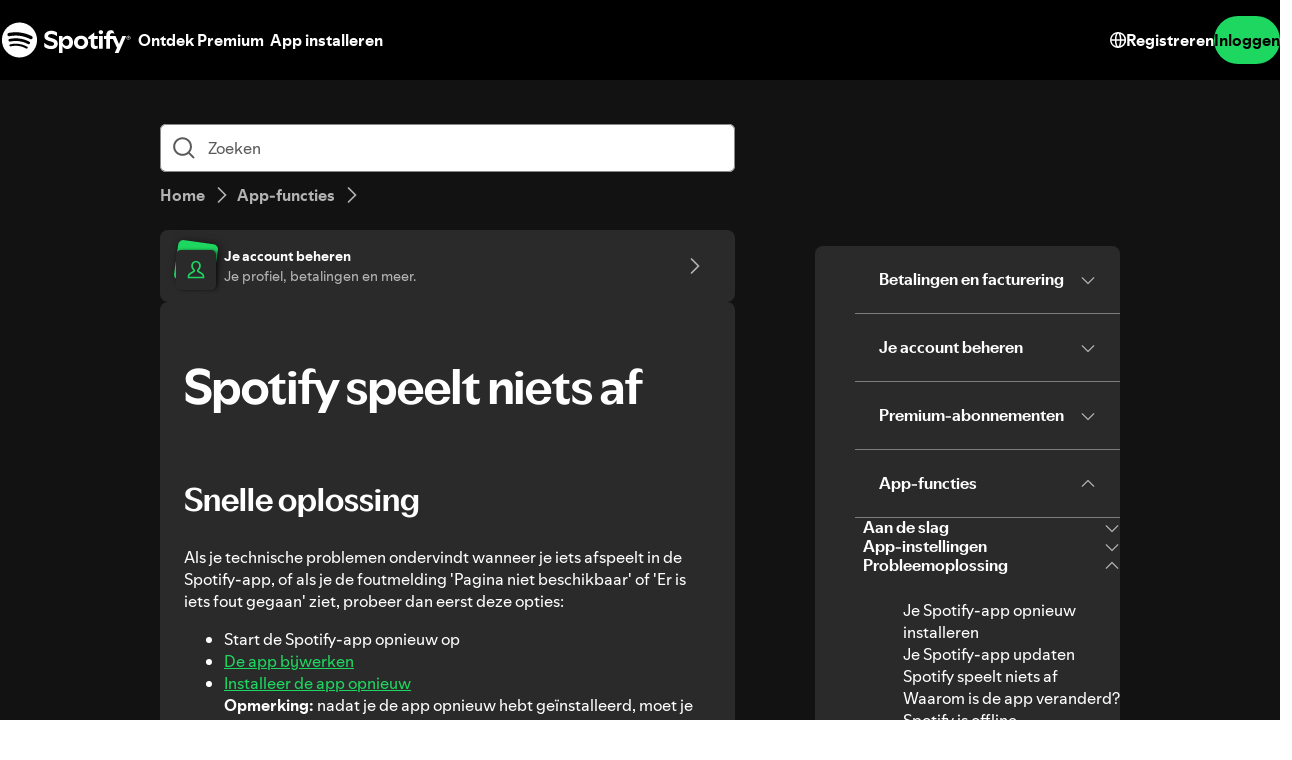

--- FILE ---
content_type: text/html; charset=utf-8
request_url: https://support.spotify.com/nl/article/spotify-not-playing/
body_size: 90898
content:
<!DOCTYPE html><html lang="nl-NL" dir="ltr"><head><meta charSet="utf-8"/><meta name="viewport" content="width=device-width"/><title>Spotify speelt niets af - Spotify</title><link rel="icon" href="//www.scdn.co/i/_global/favicon.png"/><link rel="canonical" href="https://support.spotify.com/nl/article/spotify-not-playing/"/><link rel="alternate" hrefLang="en-al" href="https://support.spotify.com/al/article/spotify-not-playing/"/><link rel="alternate" hrefLang="ar-dz" href="https://support.spotify.com/dz-ar/article/spotify-not-playing/"/><link rel="alternate" hrefLang="fr-dz" href="https://support.spotify.com/dz-fr/article/spotify-not-playing/"/><link rel="alternate" hrefLang="es-ad" href="https://support.spotify.com/ad-ca/article/spotify-not-playing/"/><link rel="alternate" hrefLang="pt-ao" href="https://support.spotify.com/ao-pt/article/spotify-not-playing/"/><link rel="alternate" hrefLang="es-ar" href="https://support.spotify.com/ar/article/spotify-not-playing/"/><link rel="alternate" hrefLang="en-am" href="https://support.spotify.com/am/article/spotify-not-playing/"/><link rel="alternate" hrefLang="de-at" href="https://support.spotify.com/at/article/spotify-not-playing/"/><link rel="alternate" hrefLang="en-az" href="https://support.spotify.com/az-en/article/spotify-not-playing/"/><link rel="alternate" hrefLang="ar-bh" href="https://support.spotify.com/bh-ar/article/spotify-not-playing/"/><link rel="alternate" hrefLang="en-bd" href="https://support.spotify.com/bd-en/article/spotify-not-playing/"/><link rel="alternate" hrefLang="ru-by" href="https://support.spotify.com/by-ru/article/spotify-not-playing/"/><link rel="alternate" hrefLang="fr-be" href="https://support.spotify.com/be-fr/article/spotify-not-playing/"/><link rel="alternate" hrefLang="nl-be" href="https://support.spotify.com/be-nl/article/spotify-not-playing/"/><link rel="alternate" hrefLang="es-bz" href="https://support.spotify.com/bz-es/article/spotify-not-playing/"/><link rel="alternate" hrefLang="fr-bj" href="https://support.spotify.com/bj-fr/article/spotify-not-playing/"/><link rel="alternate" hrefLang="es-bo" href="https://support.spotify.com/bo/article/spotify-not-playing/"/><link rel="alternate" hrefLang="fr-bf" href="https://support.spotify.com/bf-fr/article/spotify-not-playing/"/><link rel="alternate" hrefLang="fr-bi" href="https://support.spotify.com/bi-fr/article/spotify-not-playing/"/><link rel="alternate" hrefLang="pt-cv" href="https://support.spotify.com/cv-pt/article/spotify-not-playing/"/><link rel="alternate" hrefLang="fr-cm" href="https://support.spotify.com/cm-fr/article/spotify-not-playing/"/><link rel="alternate" hrefLang="fr-ca" href="https://support.spotify.com/ca-fr/article/spotify-not-playing/"/><link rel="alternate" hrefLang="fr-td" href="https://support.spotify.com/td-fr/article/spotify-not-playing/"/><link rel="alternate" hrefLang="es-cl" href="https://support.spotify.com/cl/article/spotify-not-playing/"/><link rel="alternate" hrefLang="fr-km" href="https://support.spotify.com/km-fr/article/spotify-not-playing/"/><link rel="alternate" hrefLang="es-cr" href="https://support.spotify.com/cr/article/spotify-not-playing/"/><link rel="alternate" hrefLang="fr-ci" href="https://support.spotify.com/ci-fr/article/spotify-not-playing/"/><link rel="alternate" hrefLang="nl-cw" href="https://support.spotify.com/cw-nl/article/spotify-not-playing/"/><link rel="alternate" hrefLang="fr-cd" href="https://support.spotify.com/cd-fr/article/spotify-not-playing/"/><link rel="alternate" hrefLang="en-cd" href="https://support.spotify.com/cd-sw/article/spotify-not-playing/"/><link rel="alternate" hrefLang="fr-dj" href="https://support.spotify.com/dj-fr/article/spotify-not-playing/"/><link rel="alternate" hrefLang="es-do" href="https://support.spotify.com/do/article/spotify-not-playing/"/><link rel="alternate" hrefLang="es-ec" href="https://support.spotify.com/ec/article/spotify-not-playing/"/><link rel="alternate" hrefLang="ar-eg" href="https://support.spotify.com/eg-ar/article/spotify-not-playing/"/><link rel="alternate" hrefLang="es-sv" href="https://support.spotify.com/sv/article/spotify-not-playing/"/><link rel="alternate" hrefLang="es-gq" href="https://support.spotify.com/gq-es/article/spotify-not-playing/"/><link rel="alternate" hrefLang="en-et" href="https://support.spotify.com/et-en/article/spotify-not-playing/"/><link rel="alternate" hrefLang="fi-fi" href="https://support.spotify.com/fi/article/spotify-not-playing/"/><link rel="alternate" hrefLang="fr-fr" href="https://support.spotify.com/fr/article/spotify-not-playing/"/><link rel="alternate" hrefLang="fr-ga" href="https://support.spotify.com/ga-fr/article/spotify-not-playing/"/><link rel="alternate" hrefLang="de-de" href="https://support.spotify.com/de/article/spotify-not-playing/"/><link rel="alternate" hrefLang="es-gt" href="https://support.spotify.com/gt/article/spotify-not-playing/"/><link rel="alternate" hrefLang="fr-gn" href="https://support.spotify.com/gn-fr/article/spotify-not-playing/"/><link rel="alternate" hrefLang="pt-gw" href="https://support.spotify.com/gw-pt/article/spotify-not-playing/"/><link rel="alternate" hrefLang="fr-ht" href="https://support.spotify.com/ht-fr/article/spotify-not-playing/"/><link rel="alternate" hrefLang="es-hn" href="https://support.spotify.com/hn/article/spotify-not-playing/"/><link rel="alternate" hrefLang="zh-hk" href="https://support.spotify.com/hk-zh/article/spotify-not-playing/"/><link rel="alternate" hrefLang="hu-hu" href="https://support.spotify.com/hu/article/spotify-not-playing/"/><link rel="alternate" hrefLang="ar-iq" href="https://support.spotify.com/iq-ar/article/spotify-not-playing/"/><link rel="alternate" hrefLang="he-il" href="https://support.spotify.com/il-he/article/spotify-not-playing/"/><link rel="alternate" hrefLang="it-it" href="https://support.spotify.com/it/article/spotify-not-playing/"/><link rel="alternate" hrefLang="ja-jp" href="https://support.spotify.com/jp/article/spotify-not-playing/"/><link rel="alternate" hrefLang="ar-jo" href="https://support.spotify.com/jo-ar/article/spotify-not-playing/"/><link rel="alternate" hrefLang="ru-kz" href="https://support.spotify.com/kz-ru/article/spotify-not-playing/"/><link rel="alternate" hrefLang="ar-kw" href="https://support.spotify.com/kw-ar/article/spotify-not-playing/"/><link rel="alternate" hrefLang="ru-kg" href="https://support.spotify.com/kg-ru/article/spotify-not-playing/"/><link rel="alternate" hrefLang="ar-lb" href="https://support.spotify.com/lb-ar/article/spotify-not-playing/"/><link rel="alternate" hrefLang="ar-ly" href="https://support.spotify.com/ly-ar/article/spotify-not-playing/"/><link rel="alternate" hrefLang="en-ly" href="https://support.spotify.com/ly-en/article/spotify-not-playing/"/><link rel="alternate" hrefLang="de-li" href="https://support.spotify.com/li/article/spotify-not-playing/"/><link rel="alternate" hrefLang="en-lt" href="https://support.spotify.com/lt-en/article/spotify-not-playing/"/><link rel="alternate" hrefLang="de-lu" href="https://support.spotify.com/lu-de/article/spotify-not-playing/"/><link rel="alternate" hrefLang="fr-lu" href="https://support.spotify.com/lu-fr/article/spotify-not-playing/"/><link rel="alternate" hrefLang="zh-mo" href="https://support.spotify.com/mo-zh/article/spotify-not-playing/"/><link rel="alternate" hrefLang="fr-mg" href="https://support.spotify.com/mg-fr/article/spotify-not-playing/"/><link rel="alternate" hrefLang="en-my" href="https://support.spotify.com/my-en/article/spotify-not-playing/"/><link rel="alternate" hrefLang="ar-mv" href="https://support.spotify.com/mv-ar/article/spotify-not-playing/"/><link rel="alternate" hrefLang="fr-ml" href="https://support.spotify.com/ml-fr/article/spotify-not-playing/"/><link rel="alternate" hrefLang="ar-mr" href="https://support.spotify.com/mr-ar/article/spotify-not-playing/"/><link rel="alternate" hrefLang="es-mx" href="https://support.spotify.com/mx/article/spotify-not-playing/"/><link rel="alternate" hrefLang="ru-md" href="https://support.spotify.com/md-ru/article/spotify-not-playing/"/><link rel="alternate" hrefLang="fr-mc" href="https://support.spotify.com/mc/article/spotify-not-playing/"/><link rel="alternate" hrefLang="ar-ma" href="https://support.spotify.com/ma-ar/article/spotify-not-playing/"/><link rel="alternate" hrefLang="fr-ma" href="https://support.spotify.com/ma-fr/article/spotify-not-playing/"/><link rel="alternate" hrefLang="pt-mz" href="https://support.spotify.com/mz-pt/article/spotify-not-playing/"/><link rel="alternate" hrefLang="nl-nl" href="https://support.spotify.com/nl/article/spotify-not-playing/"/><link rel="alternate" hrefLang="es-ni" href="https://support.spotify.com/ni/article/spotify-not-playing/"/><link rel="alternate" hrefLang="fr-ne" href="https://support.spotify.com/ne-fr/article/spotify-not-playing/"/><link rel="alternate" hrefLang="ar-om" href="https://support.spotify.com/om-ar/article/spotify-not-playing/"/><link rel="alternate" hrefLang="ar-ps" href="https://support.spotify.com/ps-ar/article/spotify-not-playing/"/><link rel="alternate" hrefLang="es-pa" href="https://support.spotify.com/pa/article/spotify-not-playing/"/><link rel="alternate" hrefLang="es-py" href="https://support.spotify.com/py/article/spotify-not-playing/"/><link rel="alternate" hrefLang="es-pe" href="https://support.spotify.com/pe/article/spotify-not-playing/"/><link rel="alternate" hrefLang="en-ph" href="https://support.spotify.com/ph-en/article/spotify-not-playing/"/><link rel="alternate" hrefLang="pl-pl" href="https://support.spotify.com/pl/article/spotify-not-playing/"/><link rel="alternate" hrefLang="pt-pt" href="https://support.spotify.com/pt-pt/article/spotify-not-playing/"/><link rel="alternate" hrefLang="ar-qa" href="https://support.spotify.com/qa-ar/article/spotify-not-playing/"/><link rel="alternate" hrefLang="en-cg" href="https://support.spotify.com/cg-en/article/spotify-not-playing/"/><link rel="alternate" hrefLang="fr-cg" href="https://support.spotify.com/cg-fr/article/spotify-not-playing/"/><link rel="alternate" hrefLang="ru-ru" href="https://support.spotify.com/ru-ru/article/spotify-not-playing/"/><link rel="alternate" hrefLang="en-ws" href="https://support.spotify.com/ws/article/spotify-not-playing/"/><link rel="alternate" hrefLang="it-sm" href="https://support.spotify.com/sm-it/article/spotify-not-playing/"/><link rel="alternate" hrefLang="pt-st" href="https://support.spotify.com/st-pt/article/spotify-not-playing/"/><link rel="alternate" hrefLang="ar-sa" href="https://support.spotify.com/sa-ar/article/spotify-not-playing/"/><link rel="alternate" hrefLang="fr-sn" href="https://support.spotify.com/sn-fr/article/spotify-not-playing/"/><link rel="alternate" hrefLang="fr-sc" href="https://support.spotify.com/sc-fr/article/spotify-not-playing/"/><link rel="alternate" hrefLang="en-sg" href="https://support.spotify.com/sg-en/article/spotify-not-playing/"/><link rel="alternate" hrefLang="ko-kr" href="https://support.spotify.com/kr-ko/article/spotify-not-playing/"/><link rel="alternate" hrefLang="es-es" href="https://support.spotify.com/es-gl/article/spotify-not-playing/"/><link rel="alternate" hrefLang="nl-sr" href="https://support.spotify.com/sr-nl/article/spotify-not-playing/"/><link rel="alternate" hrefLang="sv-se" href="https://support.spotify.com/se/article/spotify-not-playing/"/><link rel="alternate" hrefLang="de-ch" href="https://support.spotify.com/ch-de/article/spotify-not-playing/"/><link rel="alternate" hrefLang="fr-ch" href="https://support.spotify.com/ch-fr/article/spotify-not-playing/"/><link rel="alternate" hrefLang="zh-tw" href="https://support.spotify.com/tw/article/spotify-not-playing/"/><link rel="alternate" hrefLang="en-tj" href="https://support.spotify.com/tj-en/article/spotify-not-playing/"/><link rel="alternate" hrefLang="ru-tj" href="https://support.spotify.com/tj-ru/article/spotify-not-playing/"/><link rel="alternate" hrefLang="th-th" href="https://support.spotify.com/th-th/article/spotify-not-playing/"/><link rel="alternate" hrefLang="pt-tl" href="https://support.spotify.com/tl-pt/article/spotify-not-playing/"/><link rel="alternate" hrefLang="fr-tg" href="https://support.spotify.com/tg-fr/article/spotify-not-playing/"/><link rel="alternate" hrefLang="ar-tn" href="https://support.spotify.com/tn-ar/article/spotify-not-playing/"/><link rel="alternate" hrefLang="fr-tn" href="https://support.spotify.com/tn-fr/article/spotify-not-playing/"/><link rel="alternate" hrefLang="ar-ae" href="https://support.spotify.com/ae-ar/article/spotify-not-playing/"/><link rel="alternate" hrefLang="es-uy" href="https://support.spotify.com/uy/article/spotify-not-playing/"/><link rel="alternate" hrefLang="fr-vu" href="https://support.spotify.com/vu-fr/article/spotify-not-playing/"/><link rel="alternate" hrefLang="en-ve" href="https://support.spotify.com/ve-en/article/spotify-not-playing/"/><link rel="alternate" hrefLang="es-ve" href="https://support.spotify.com/ve-es/article/spotify-not-playing/"/><link rel="alternate" hrefLang="vi-vn" href="https://support.spotify.com/vn-vi/article/spotify-not-playing/"/><link rel="alternate" hrefLang="en-ao" href="https://support.spotify.com/ao-en/article/spotify-not-playing/"/><link rel="alternate" hrefLang="en-ag" href="https://support.spotify.com/ag/article/spotify-not-playing/"/><link rel="alternate" hrefLang="en-au" href="https://support.spotify.com/au/article/spotify-not-playing/"/><link rel="alternate" hrefLang="en-bh" href="https://support.spotify.com/bh-en/article/spotify-not-playing/"/><link rel="alternate" hrefLang="en-bb" href="https://support.spotify.com/bb/article/spotify-not-playing/"/><link rel="alternate" hrefLang="en-by" href="https://support.spotify.com/by-en/article/spotify-not-playing/"/><link rel="alternate" hrefLang="en-bz" href="https://support.spotify.com/bz-en/article/spotify-not-playing/"/><link rel="alternate" hrefLang="en-bj" href="https://support.spotify.com/bj-en/article/spotify-not-playing/"/><link rel="alternate" hrefLang="en-bt" href="https://support.spotify.com/bt/article/spotify-not-playing/"/><link rel="alternate" hrefLang="en-ba" href="https://support.spotify.com/ba-bs/article/spotify-not-playing/"/><link rel="alternate" hrefLang="en-bw" href="https://support.spotify.com/bw/article/spotify-not-playing/"/><link rel="alternate" hrefLang="en-bn" href="https://support.spotify.com/bn-ms/article/spotify-not-playing/"/><link rel="alternate" hrefLang="en-bg" href="https://support.spotify.com/bg-en/article/spotify-not-playing/"/><link rel="alternate" hrefLang="en-bf" href="https://support.spotify.com/bf-en/article/spotify-not-playing/"/><link rel="alternate" hrefLang="en-bi" href="https://support.spotify.com/bi-en/article/spotify-not-playing/"/><link rel="alternate" hrefLang="en-cv" href="https://support.spotify.com/cv-en/article/spotify-not-playing/"/><link rel="alternate" hrefLang="en-kh" href="https://support.spotify.com/kh/article/spotify-not-playing/"/><link rel="alternate" hrefLang="en-cm" href="https://support.spotify.com/cm-en/article/spotify-not-playing/"/><link rel="alternate" hrefLang="en-ca" href="https://support.spotify.com/ca-en/article/spotify-not-playing/"/><link rel="alternate" hrefLang="en-td" href="https://support.spotify.com/td-en/article/spotify-not-playing/"/><link rel="alternate" hrefLang="en-km" href="https://support.spotify.com/km-en/article/spotify-not-playing/"/><link rel="alternate" hrefLang="en-ci" href="https://support.spotify.com/ci-en/article/spotify-not-playing/"/><link rel="alternate" hrefLang="en-hr" href="https://support.spotify.com/hr-hr/article/spotify-not-playing/"/><link rel="alternate" hrefLang="en-cw" href="https://support.spotify.com/cw-en/article/spotify-not-playing/"/><link rel="alternate" hrefLang="en-cy" href="https://support.spotify.com/cy/article/spotify-not-playing/"/><link rel="alternate" hrefLang="en-cz" href="https://support.spotify.com/cz/article/spotify-not-playing/"/><link rel="alternate" hrefLang="da-dk" href="https://support.spotify.com/dk-da/article/spotify-not-playing/"/><link rel="alternate" hrefLang="en-dk" href="https://support.spotify.com/dk-en/article/spotify-not-playing/"/><link rel="alternate" hrefLang="en-dj" href="https://support.spotify.com/dj-en/article/spotify-not-playing/"/><link rel="alternate" hrefLang="en-dm" href="https://support.spotify.com/dm/article/spotify-not-playing/"/><link rel="alternate" hrefLang="en-eg" href="https://support.spotify.com/eg-en/article/spotify-not-playing/"/><link rel="alternate" hrefLang="en-gq" href="https://support.spotify.com/gq-en/article/spotify-not-playing/"/><link rel="alternate" hrefLang="en-ee" href="https://support.spotify.com/ee-et/article/spotify-not-playing/"/><link rel="alternate" hrefLang="en-sz" href="https://support.spotify.com/sz/article/spotify-not-playing/"/><link rel="alternate" hrefLang="en-fj" href="https://support.spotify.com/fj/article/spotify-not-playing/"/><link rel="alternate" hrefLang="en-ga" href="https://support.spotify.com/ga-en/article/spotify-not-playing/"/><link rel="alternate" hrefLang="en-ge" href="https://support.spotify.com/ge/article/spotify-not-playing/"/><link rel="alternate" hrefLang="en-gh" href="https://support.spotify.com/gh/article/spotify-not-playing/"/><link rel="alternate" hrefLang="el-gr" href="https://support.spotify.com/gr/article/spotify-not-playing/"/><link rel="alternate" hrefLang="en-gd" href="https://support.spotify.com/gd/article/spotify-not-playing/"/><link rel="alternate" hrefLang="en-gn" href="https://support.spotify.com/gn-en/article/spotify-not-playing/"/><link rel="alternate" hrefLang="en-gw" href="https://support.spotify.com/gw-en/article/spotify-not-playing/"/><link rel="alternate" hrefLang="en-gy" href="https://support.spotify.com/gy/article/spotify-not-playing/"/><link rel="alternate" hrefLang="en-ht" href="https://support.spotify.com/ht-en/article/spotify-not-playing/"/><link rel="alternate" hrefLang="en-hk" href="https://support.spotify.com/hk-en/article/spotify-not-playing/"/><link rel="alternate" hrefLang="en-is" href="https://support.spotify.com/is-is/article/spotify-not-playing/"/><link rel="alternate" hrefLang="en-in" href="https://support.spotify.com/in-en/article/spotify-not-playing/"/><link rel="alternate" hrefLang="hi-in" href="https://support.spotify.com/in-hi/article/spotify-not-playing/"/><link rel="alternate" hrefLang="en-iq" href="https://support.spotify.com/iq-en/article/spotify-not-playing/"/><link rel="alternate" hrefLang="en-ie" href="https://support.spotify.com/ie/article/spotify-not-playing/"/><link rel="alternate" hrefLang="en-il" href="https://support.spotify.com/il-en/article/spotify-not-playing/"/><link rel="alternate" hrefLang="en-jm" href="https://support.spotify.com/jm/article/spotify-not-playing/"/><link rel="alternate" hrefLang="en-jo" href="https://support.spotify.com/jo-en/article/spotify-not-playing/"/><link rel="alternate" hrefLang="en-kz" href="https://support.spotify.com/kz-en/article/spotify-not-playing/"/><link rel="alternate" hrefLang="en-ke" href="https://support.spotify.com/ke-sw/article/spotify-not-playing/"/><link rel="alternate" hrefLang="en-ki" href="https://support.spotify.com/ki/article/spotify-not-playing/"/><link rel="alternate" hrefLang="en-xk" href="https://support.spotify.com/xk-sr/article/spotify-not-playing/"/><link rel="alternate" hrefLang="en-kw" href="https://support.spotify.com/kw-en/article/spotify-not-playing/"/><link rel="alternate" hrefLang="en-kg" href="https://support.spotify.com/kg-en/article/spotify-not-playing/"/><link rel="alternate" hrefLang="en-la" href="https://support.spotify.com/la/article/spotify-not-playing/"/><link rel="alternate" hrefLang="en-lv" href="https://support.spotify.com/lv-lv/article/spotify-not-playing/"/><link rel="alternate" hrefLang="en-lb" href="https://support.spotify.com/lb-en/article/spotify-not-playing/"/><link rel="alternate" hrefLang="en-ls" href="https://support.spotify.com/ls/article/spotify-not-playing/"/><link rel="alternate" hrefLang="en-lr" href="https://support.spotify.com/lr/article/spotify-not-playing/"/><link rel="alternate" hrefLang="en-mo" href="https://support.spotify.com/mo-en/article/spotify-not-playing/"/><link rel="alternate" hrefLang="en-mg" href="https://support.spotify.com/mg-en/article/spotify-not-playing/"/><link rel="alternate" hrefLang="en-mw" href="https://support.spotify.com/mw/article/spotify-not-playing/"/><link rel="alternate" hrefLang="en-mv" href="https://support.spotify.com/mv-en/article/spotify-not-playing/"/><link rel="alternate" hrefLang="en-ml" href="https://support.spotify.com/ml-en/article/spotify-not-playing/"/><link rel="alternate" hrefLang="en-mt" href="https://support.spotify.com/mt/article/spotify-not-playing/"/><link rel="alternate" hrefLang="en-mh" href="https://support.spotify.com/mh/article/spotify-not-playing/"/><link rel="alternate" hrefLang="en-mr" href="https://support.spotify.com/mr-en/article/spotify-not-playing/"/><link rel="alternate" hrefLang="en-mu" href="https://support.spotify.com/mu/article/spotify-not-playing/"/><link rel="alternate" hrefLang="en-fm" href="https://support.spotify.com/fm/article/spotify-not-playing/"/><link rel="alternate" hrefLang="en-md" href="https://support.spotify.com/md-en/article/spotify-not-playing/"/><link rel="alternate" hrefLang="en-mn" href="https://support.spotify.com/mn/article/spotify-not-playing/"/><link rel="alternate" hrefLang="en-me" href="https://support.spotify.com/me-sr/article/spotify-not-playing/"/><link rel="alternate" hrefLang="en-mz" href="https://support.spotify.com/mz-en/article/spotify-not-playing/"/><link rel="alternate" hrefLang="en-mm" href="https://support.spotify.com/mm/article/spotify-not-playing/"/><link rel="alternate" hrefLang="en-na" href="https://support.spotify.com/na-en/article/spotify-not-playing/"/><link rel="alternate" hrefLang="en-nr" href="https://support.spotify.com/nr/article/spotify-not-playing/"/><link rel="alternate" hrefLang="en-np" href="https://support.spotify.com/np-ne/article/spotify-not-playing/"/><link rel="alternate" hrefLang="en-nz" href="https://support.spotify.com/nz/article/spotify-not-playing/"/><link rel="alternate" hrefLang="en-ne" href="https://support.spotify.com/ne-en/article/spotify-not-playing/"/><link rel="alternate" hrefLang="en-ng" href="https://support.spotify.com/ng/article/spotify-not-playing/"/><link rel="alternate" hrefLang="en-mk" href="https://support.spotify.com/mk-mk/article/spotify-not-playing/"/><link rel="alternate" hrefLang="en-no" href="https://support.spotify.com/no-en/article/spotify-not-playing/"/><link rel="alternate" hrefLang="nb-no" href="https://support.spotify.com/no-nb/article/spotify-not-playing/"/><link rel="alternate" hrefLang="en-om" href="https://support.spotify.com/om-en/article/spotify-not-playing/"/><link rel="alternate" hrefLang="en-pk" href="https://support.spotify.com/pk-ur/article/spotify-not-playing/"/><link rel="alternate" hrefLang="en-pw" href="https://support.spotify.com/pw/article/spotify-not-playing/"/><link rel="alternate" hrefLang="en-ps" href="https://support.spotify.com/ps-en/article/spotify-not-playing/"/><link rel="alternate" hrefLang="en-pg" href="https://support.spotify.com/pg/article/spotify-not-playing/"/><link rel="alternate" hrefLang="en-pt" href="https://support.spotify.com/pt-en/article/spotify-not-playing/"/><link rel="alternate" hrefLang="en-qa" href="https://support.spotify.com/qa-en/article/spotify-not-playing/"/><link rel="alternate" hrefLang="en-ro" href="https://support.spotify.com/ro-ro/article/spotify-not-playing/"/><link rel="alternate" hrefLang="en-rw" href="https://support.spotify.com/rw/article/spotify-not-playing/"/><link rel="alternate" hrefLang="en-sm" href="https://support.spotify.com/sm-en/article/spotify-not-playing/"/><link rel="alternate" hrefLang="en-st" href="https://support.spotify.com/st-en/article/spotify-not-playing/"/><link rel="alternate" hrefLang="en-sa" href="https://support.spotify.com/sa-en/article/spotify-not-playing/"/><link rel="alternate" hrefLang="en-sn" href="https://support.spotify.com/sn-en/article/spotify-not-playing/"/><link rel="alternate" hrefLang="en-rs" href="https://support.spotify.com/rs-sr/article/spotify-not-playing/"/><link rel="alternate" hrefLang="en-sc" href="https://support.spotify.com/sc-en/article/spotify-not-playing/"/><link rel="alternate" hrefLang="en-sl" href="https://support.spotify.com/sl/article/spotify-not-playing/"/><link rel="alternate" hrefLang="en-sk" href="https://support.spotify.com/sk-sk/article/spotify-not-playing/"/><link rel="alternate" hrefLang="en-si" href="https://support.spotify.com/si-sl/article/spotify-not-playing/"/><link rel="alternate" hrefLang="en-sb" href="https://support.spotify.com/sb/article/spotify-not-playing/"/><link rel="alternate" hrefLang="en-za" href="https://support.spotify.com/za-zu/article/spotify-not-playing/"/><link rel="alternate" hrefLang="en-kr" href="https://support.spotify.com/kr-en/article/spotify-not-playing/"/><link rel="alternate" hrefLang="en-lk" href="https://support.spotify.com/lk-ta/article/spotify-not-playing/"/><link rel="alternate" hrefLang="en-kn" href="https://support.spotify.com/kn/article/spotify-not-playing/"/><link rel="alternate" hrefLang="en-lc" href="https://support.spotify.com/lc/article/spotify-not-playing/"/><link rel="alternate" hrefLang="en-vc" href="https://support.spotify.com/vc/article/spotify-not-playing/"/><link rel="alternate" hrefLang="en-sr" href="https://support.spotify.com/sr-en/article/spotify-not-playing/"/><link rel="alternate" hrefLang="en-tz" href="https://support.spotify.com/tz-sw/article/spotify-not-playing/"/><link rel="alternate" hrefLang="en-th" href="https://support.spotify.com/th-en/article/spotify-not-playing/"/><link rel="alternate" hrefLang="en-bs" href="https://support.spotify.com/bs/article/spotify-not-playing/"/><link rel="alternate" hrefLang="en-gm" href="https://support.spotify.com/gm/article/spotify-not-playing/"/><link rel="alternate" hrefLang="en-tl" href="https://support.spotify.com/tl-en/article/spotify-not-playing/"/><link rel="alternate" hrefLang="en-tg" href="https://support.spotify.com/tg-en/article/spotify-not-playing/"/><link rel="alternate" hrefLang="en-to" href="https://support.spotify.com/to/article/spotify-not-playing/"/><link rel="alternate" hrefLang="en-tt" href="https://support.spotify.com/tt/article/spotify-not-playing/"/><link rel="alternate" hrefLang="en-tv" href="https://support.spotify.com/tv/article/spotify-not-playing/"/><link rel="alternate" hrefLang="en-ug" href="https://support.spotify.com/ug-sw/article/spotify-not-playing/"/><link rel="alternate" hrefLang="en-ua" href="https://support.spotify.com/ua-en/article/spotify-not-playing/"/><link rel="alternate" hrefLang="uk-ua" href="https://support.spotify.com/ua-uk/article/spotify-not-playing/"/><link rel="alternate" hrefLang="en-ae" href="https://support.spotify.com/ae-en/article/spotify-not-playing/"/><link rel="alternate" hrefLang="en-gb" href="https://support.spotify.com/uk/article/spotify-not-playing/"/><link rel="alternate" hrefLang="en-us" href="https://support.spotify.com/us/article/spotify-not-playing/"/><link rel="alternate" hrefLang="en-uz" href="https://support.spotify.com/uz/article/spotify-not-playing/"/><link rel="alternate" hrefLang="en-vu" href="https://support.spotify.com/vu-en/article/spotify-not-playing/"/><link rel="alternate" hrefLang="en-vn" href="https://support.spotify.com/vn-en/article/spotify-not-playing/"/><link rel="alternate" hrefLang="en-zm" href="https://support.spotify.com/zm/article/spotify-not-playing/"/><link rel="alternate" hrefLang="en-zw" href="https://support.spotify.com/zw/article/spotify-not-playing/"/><link rel="alternate" hrefLang="en-br" href="https://support.spotify.com/br-en/article/spotify-not-playing/"/><link rel="alternate" hrefLang="pt-br" href="https://support.spotify.com/br-pt/article/spotify-not-playing/"/><link rel="alternate" hrefLang="en-co" href="https://support.spotify.com/co-en/article/spotify-not-playing/"/><link rel="alternate" hrefLang="es-co" href="https://support.spotify.com/co-es/article/spotify-not-playing/"/><link rel="alternate" hrefLang="en-id" href="https://support.spotify.com/id-en/article/spotify-not-playing/"/><link rel="alternate" hrefLang="id-id" href="https://support.spotify.com/id-id/article/spotify-not-playing/"/><link rel="alternate" hrefLang="en-tr" href="https://support.spotify.com/tr-en/article/spotify-not-playing/"/><link rel="alternate" hrefLang="tr-tr" href="https://support.spotify.com/tr-tr/article/spotify-not-playing/"/><link rel="alternate" hrefLang="en-de" href="https://support.spotify.com/de-en/article/spotify-not-playing/"/><link rel="alternate" hrefLang="en-mx" href="https://support.spotify.com/mx-en/article/spotify-not-playing/"/><link rel="alternate" hrefLang="en-nl" href="https://support.spotify.com/nl-en/article/spotify-not-playing/"/><link rel="alternate" hrefLang="es-us" href="https://support.spotify.com/us-es/article/spotify-not-playing/"/><meta property="og:title" content="Spotify speelt niets af - Spotify"/><meta property="og:url" content="https://support.spotify.com/nl/article/spotify-not-playing/"/><meta property="og:locale" content="nl_NL"/><meta property="og:site_name" content="Spotify"/><meta property="og:type" content="website"/><meta property="og:image" content="//www.scdn.co/i/_global/open-graph-default.png"/><meta name="twitter:title" content="Spotify speelt niets af - Spotify"/><meta name="twitter:card" content="summary"/><meta name="twitter:site" content="@SpotifyCares"/><meta name="twitter:creator" content="@SpotifyCares"/><meta name="twitter:image" content="//www.scdn.co/i/_global/open-graph-default.png"/><meta name="twitter:url" content="https://support.spotify.com/nl/article/spotify-not-playing/"/><link rel="apple-touch-icon-precomposed" sizes="144x144" href="//www.scdn.co/i/_global/touch-icon-144.png"/><link rel="apple-touch-icon-precomposed" sizes="114x114" href="//www.scdn.co/i/_global/touch-icon-114.png"/><link rel="apple-touch-icon-precomposed" sizes="72x72" href="//www.scdn.co/i/_global/touch-icon-72.png"/><link rel="apple-touch-icon-precomposed" href="//www.scdn.co/i/_global/touch-icon-57.png"/><meta name="next-head-count" content="22"/><meta name="color-scheme" content="dark"/><link rel="preload" href="https://support.scdn.co/web/_next/static/css/714c10ff17131d92.css" as="style"/><link rel="stylesheet" href="https://support.scdn.co/web/_next/static/css/714c10ff17131d92.css" data-n-g=""/><link rel="preload" href="https://support.scdn.co/web/_next/static/css/9933c91b5dfa7a7c.css" as="style"/><link rel="stylesheet" href="https://support.scdn.co/web/_next/static/css/9933c91b5dfa7a7c.css" data-n-p=""/><noscript data-n-css=""></noscript><script defer="" nomodule="" src="https://support.scdn.co/web/_next/static/chunks/polyfills-42372ed130431b0a.js"></script><script src="https://support.scdn.co/web/_next/static/chunks/webpack-45e20a5c9dc21fd7.js" defer=""></script><script src="https://support.scdn.co/web/_next/static/chunks/framework-6bc5d19ed30a6696.js" defer=""></script><script src="https://support.scdn.co/web/_next/static/chunks/main-87a171c5377adf33.js" defer=""></script><script src="https://support.scdn.co/web/_next/static/chunks/pages/_app-b5eef9a89ac9d5d7.js" defer=""></script><script src="https://support.scdn.co/web/_next/static/chunks/279-f670698784acd795.js" defer=""></script><script src="https://support.scdn.co/web/_next/static/chunks/7519-22d21eceef74bcd2.js" defer=""></script><script src="https://support.scdn.co/web/_next/static/chunks/2446-3bd56a1f5bf08c0c.js" defer=""></script><script src="https://support.scdn.co/web/_next/static/chunks/9796-fed0008f092fba1e.js" defer=""></script><script src="https://support.scdn.co/web/_next/static/chunks/6627-dcea0f8b06d5ce92.js" defer=""></script><script src="https://support.scdn.co/web/_next/static/chunks/8590-f6a18d8de097cad6.js" defer=""></script><script src="https://support.scdn.co/web/_next/static/chunks/1330-b06f701f0b6b537d.js" defer=""></script><script src="https://support.scdn.co/web/_next/static/chunks/550-614256213126e549.js" defer=""></script><script src="https://support.scdn.co/web/_next/static/chunks/8821-443acf0146afd7bd.js" defer=""></script><script src="https://support.scdn.co/web/_next/static/chunks/pages/%5Bmarket%5D/%5Bvertical%5D/article/%5Barticleslug%5D-1ad9371dd9d9ff56.js" defer=""></script><script src="https://support.scdn.co/web/_next/static/mrb4QkooEDX944bde_kPc/_buildManifest.js" defer=""></script><script src="https://support.scdn.co/web/_next/static/mrb4QkooEDX944bde_kPc/_ssgManifest.js" defer=""></script><style data-styled="" data-styled-version="6.1.19">.flmuAX{box-sizing:border-box;-webkit-tap-highlight-color:transparent;padding-inline:0;margin-block:0;overflow-wrap:break-word;list-style-type:none;}/*!sc*/
data-styled.g2[id="TypeList__TypeListElement-sc-1jhixr6-0"]{content:"flmuAX,"}/*!sc*/
.bScwmC{color:var(--text-base, #000000);background-color:var(--background-base, #ffffff);padding-block-end:var(--encore-spacing-base, 16px);}/*!sc*/
data-styled.g3[id="Panel__AccordionPanel-sc-jkxemo-0"]{content:"bScwmC,"}/*!sc*/
.fZNuSM{box-sizing:border-box;-webkit-tap-highlight-color:transparent;padding-block:var(--encore-spacing-tighter-2, 8px) var(--encore-spacing-looser-3, 48px);padding-inline:var(--encore-spacing-looser-2, 32px);color:var(--text-base, #000000);overflow-wrap:break-word;}/*!sc*/
data-styled.g4[id="Content-sc-uu9ltg-0"]{content:"fZNuSM,"}/*!sc*/
.haLNob{box-sizing:border-box;-webkit-tap-highlight-color:transparent;list-style-type:none;border-block-start:1px solid var(--decorative-subdued, #dedede);border-inline-end:1px solid var(--decorative-subdued, #dedede);border-inline-start:1px solid var(--decorative-subdued, #dedede);}/*!sc*/
.haLNob:last-child{border-block-end:1px solid var(--decorative-subdued, #dedede);}/*!sc*/
data-styled.g5[id="Item-sc-jzntl3-0"]{content:"haLNob,"}/*!sc*/
.cesNwf{margin:0;}/*!sc*/
data-styled.g6[id="HeadingElement__StyledHeadingTag-sc-1fqxeih-0"]{content:"cesNwf,"}/*!sc*/
.lfjuPl{fill:currentcolor;width:var(--encore-graphic-size-decorative-smaller, 16px);height:var(--encore-graphic-size-decorative-smaller, 16px);}/*!sc*/
.lfjuPl *{vector-effect:non-scaling-stroke;}/*!sc*/
.cOvkgN{fill:currentcolor;width:var(--encore-graphic-size-decorative-base, 24px);height:var(--encore-graphic-size-decorative-base, 24px);}/*!sc*/
.cOvkgN *{vector-effect:non-scaling-stroke;}/*!sc*/
.bXGRpR{fill:currentcolor;width:var(--encore-graphic-size-decorative-smaller, 16px);height:var(--encore-graphic-size-decorative-smaller, 16px);}/*!sc*/
.bXGRpR *{vector-effect:non-scaling-stroke;}/*!sc*/
[dir='rtl'] .bXGRpR.bXGRpR{transform:scaleX(-1);}/*!sc*/
.gZmLLq{fill:var(--text-bright-accent, #107434);width:var(--encore-graphic-size-decorative-base, 24px);height:var(--encore-graphic-size-decorative-base, 24px);}/*!sc*/
.gZmLLq *{vector-effect:non-scaling-stroke;}/*!sc*/
.hJQTwF{fill:var(--text-subdued, #656565);width:var(--encore-graphic-size-decorative-base, 24px);height:var(--encore-graphic-size-decorative-base, 24px);}/*!sc*/
.hJQTwF *{vector-effect:non-scaling-stroke;}/*!sc*/
data-styled.g7[id="Svg-sc-ytk21e-0"]{content:"lfjuPl,cOvkgN,bXGRpR,gZmLLq,hJQTwF,"}/*!sc*/
.enVhKf{transition:transform 150ms;color:var(--text-subdued, #656565);flex-shrink:0;}/*!sc*/
@media (min-width:768px){.enVhKf{block-size:32px;inline-size:32px;}}/*!sc*/
.igGzpZ{transition:transform 150ms;color:var(--text-subdued, #656565);flex-shrink:0;transform:rotate(180deg);}/*!sc*/
@media (min-width:768px){.igGzpZ{block-size:32px;inline-size:32px;}}/*!sc*/
data-styled.g8[id="Icon__AccordionIcon-sc-j3ofo4-0"]{content:"enVhKf,igGzpZ,"}/*!sc*/
.fEFNjD{box-sizing:border-box;-webkit-tap-highlight-color:transparent;display:flex;align-items:center;justify-content:space-between;margin:0;background-color:transparent;border:none;width:100%;text-align:left;padding:var(--encore-spacing-looser-2, 32px);cursor:pointer;color:var(--text-base, #000000);outline:none;}/*!sc*/
.fEFNjD:focus{border:3px solid var(--essential-base, #000000);padding:calc(32px - 3px);}/*!sc*/
data-styled.g9[id="TitleButton-sc-g0cg38-0"]{content:"fEFNjD,"}/*!sc*/
.bieqOZ{min-inline-size:0;overflow-wrap:break-word;margin-inline-end:var(--encore-spacing-base, 16px);}/*!sc*/
data-styled.g10[id="TitleText-sc-1t77w68-0"]{content:"bieqOZ,"}/*!sc*/
.JypwR{display:list-item;list-style-type:none;}/*!sc*/
data-styled.g24[id="TypeListItem__TypeListItemElement-sc-q1l2mf-0"]{content:"JypwR,"}/*!sc*/
.hhREvH{box-sizing:border-box;-webkit-tap-highlight-color:transparent;color:inherit;align-items:center;text-decoration:none;}/*!sc*/
.hhREvH[href],.hhREvH:hover:not([disabled]){text-decoration:underline;}/*!sc*/
.hhREvH[href]:hover{text-decoration:underline;color:var(--text-bright-accent, #107434);}/*!sc*/
.hhREvH[href]:focus{outline:none;box-shadow:0 3px 0 0;transition:box-shadow 200ms ease-in;}/*!sc*/
.hhREvH[href]:focus.hhREvH[href]:focus{text-decoration:none;}/*!sc*/
.hhREvH[href]:active{color:var(--text-bright-accent, #107434);}/*!sc*/
.hhREvH[disabled],.hhREvH[href][disabled],.hhREvH[aria-disabled='true']{color:var(--text-subdued, #656565);opacity:0.3;cursor:not-allowed;}/*!sc*/
.eiyLDG{box-sizing:border-box;-webkit-tap-highlight-color:transparent;color:inherit;align-items:center;text-decoration:none;color:var(--text-subdued, #656565);display:inline-flex;}/*!sc*/
.eiyLDG[href],.eiyLDG:hover:not([disabled]){text-decoration:underline;}/*!sc*/
.eiyLDG[href]:hover{text-decoration:underline;color:var(--text-bright-accent, #107434);}/*!sc*/
.eiyLDG[href]:focus{outline:none;box-shadow:0 3px 0 0;transition:box-shadow 200ms ease-in;}/*!sc*/
.eiyLDG[href]:focus.eiyLDG[href]:focus{text-decoration:none;}/*!sc*/
.eiyLDG[href]:active{color:var(--text-bright-accent, #107434);}/*!sc*/
.eiyLDG[disabled],.eiyLDG[href][disabled],.eiyLDG[aria-disabled='true']{color:var(--text-subdued, #656565);opacity:0.3;cursor:not-allowed;}/*!sc*/
.eiyLDG,.eiyLDG[href]{text-decoration:none;}/*!sc*/
.eiyLDG[href]:focus{text-decoration:none;color:var(--text-base, #000000);}/*!sc*/
.eiyLDG[href]:active{text-decoration:underline;color:var(--text-base, #000000);}/*!sc*/
.eiyLDG[href]:hover,.eiyLDG[href]:hover:focus{text-decoration:underline;color:var(--text-subdued, #656565);}/*!sc*/
.eiyLDG[disabled],.eiyLDG[href][disabled],.eiyLDG[aria-disabled='true']{text-decoration:none;}/*!sc*/
.bCKDMh{box-sizing:border-box;-webkit-tap-highlight-color:transparent;color:var(--text-bright-accent, #107434);align-items:center;text-decoration:none;}/*!sc*/
.bCKDMh[href],.bCKDMh:hover:not([disabled]){text-decoration:underline;}/*!sc*/
.bCKDMh[href]:hover{text-decoration:underline;color:var(--text-bright-accent, #107434);}/*!sc*/
.bCKDMh[href]:focus{outline:none;box-shadow:0 3px 0 0;transition:box-shadow 200ms ease-in;}/*!sc*/
.bCKDMh[href]:focus.bCKDMh[href]:focus{text-decoration:none;}/*!sc*/
.bCKDMh[href]:active{color:var(--text-bright-accent, #107434);}/*!sc*/
.bCKDMh[disabled],.bCKDMh[href][disabled],.bCKDMh[aria-disabled='true']{color:var(--text-subdued, #656565);opacity:0.3;cursor:not-allowed;}/*!sc*/
data-styled.g27[id="Link-sc-k8gsk-0"]{content:"hhREvH,eiyLDG,bCKDMh,"}/*!sc*/
.jeQLiy{box-sizing:border-box;-webkit-tap-highlight-color:transparent;background-color:transparent;border:0;border-radius:var(--encore-button-corner-radius, 9999px);cursor:pointer;display:inline-block;position:relative;text-align:center;text-decoration:none;text-transform:none;touch-action:manipulation;transition-duration:33ms;transition-property:background-color,border-color,color,box-shadow,filter,transform;user-select:none;vertical-align:middle;transform:translate3d(0,0,0);color:var(--text-subdued, #656565);min-inline-size:0;min-block-size:var(--encore-control-size-base, 48px);padding-block:var(--encore-spacing-tighter-2, 8px);padding-inline:var(--encore-spacing-looser-2, 32px);display:inline-flex;align-items:center;justify-content:center;position:relative;}/*!sc*/
.jeQLiy:focus{outline:none;}/*!sc*/
@supports (overflow-wrap:anywhere){.jeQLiy{overflow-wrap:anywhere;}}/*!sc*/
@supports not (overflow-wrap:anywhere){.jeQLiy{word-break:break-word;}}/*!sc*/
.jeQLiy:hover{transform:scale(1.04);color:var(--text-base, #000000);}/*!sc*/
.jeQLiy:active{opacity:0.7;outline:none;transform:scale(1);color:var(--text-subdued, #656565);}/*!sc*/
.jeQLiy:focus{outline:none;}/*!sc*/
.jeQLiy::after{content:'';display:block;position:absolute;pointer-events:none;transition:border-color 200ms ease-in;box-sizing:border-box;bottom:5px;border-bottom:3px solid transparent;width:100%;}/*!sc*/
.jeQLiy:focus::after{border-color:inherit;}/*!sc*/
.jeQLiy::after{inline-size:calc(100% - (var(--encore-spacing-looser-2, 32px) * 2));}/*!sc*/
.jeQLiy[disabled],.jeQLiy[aria-disabled='true'],fieldset[disabled] .jeQLiy{cursor:not-allowed;opacity:0.3;transform:scale(1);color:var(--text-subdued, #656565);}/*!sc*/
.jeQLiy[disabled]::before,.jeQLiy[aria-disabled='true']::before,fieldset[disabled] .jeQLiy::before{background-color:transparent;}/*!sc*/
.jeQLiy[disabled]::after,.jeQLiy[aria-disabled='true']::after,fieldset[disabled] .jeQLiy::after{border-color:transparent;}/*!sc*/
.cKAKrK{box-sizing:border-box;-webkit-tap-highlight-color:transparent;background-color:transparent;border:0;border-radius:var(--encore-button-corner-radius, 9999px);cursor:pointer;display:inline-block;position:relative;text-align:center;text-decoration:none;text-transform:none;touch-action:manipulation;transition-duration:33ms;transition-property:background-color,border-color,color,box-shadow,filter,transform;user-select:none;vertical-align:middle;transform:translate3d(0,0,0);color:var(--text-subdued, #656565);min-inline-size:0;min-block-size:var(--encore-control-size-smaller, 32px);padding-block:var(--encore-spacing-tighter-2, 8px);padding-inline:var(--encore-spacing-tighter-2, 8px);display:inline-flex;align-items:center;justify-content:center;position:relative;}/*!sc*/
.cKAKrK:focus{outline:none;}/*!sc*/
@supports (overflow-wrap:anywhere){.cKAKrK{overflow-wrap:anywhere;}}/*!sc*/
@supports not (overflow-wrap:anywhere){.cKAKrK{word-break:break-word;}}/*!sc*/
.cKAKrK:hover{transform:scale(1.04);color:var(--text-base, #000000);}/*!sc*/
.cKAKrK:active{opacity:0.7;outline:none;transform:scale(1);color:var(--text-subdued, #656565);}/*!sc*/
.cKAKrK:focus{outline:none;}/*!sc*/
.cKAKrK::after{content:'';display:block;position:absolute;pointer-events:none;transition:border-color 200ms ease-in;box-sizing:border-box;bottom:1px;border-bottom:3px solid transparent;width:100%;}/*!sc*/
.cKAKrK:focus::after{border-color:inherit;}/*!sc*/
.cKAKrK::after{inline-size:16px;}/*!sc*/
.cKAKrK[disabled],.cKAKrK[aria-disabled='true'],fieldset[disabled] .cKAKrK{cursor:not-allowed;opacity:0.3;transform:scale(1);color:var(--text-subdued, #656565);}/*!sc*/
.cKAKrK[disabled]::before,.cKAKrK[aria-disabled='true']::before,fieldset[disabled] .cKAKrK::before{background-color:transparent;}/*!sc*/
.cKAKrK[disabled]::after,.cKAKrK[aria-disabled='true']::after,fieldset[disabled] .cKAKrK::after{border-color:transparent;}/*!sc*/
.jxzaED{box-sizing:border-box;-webkit-tap-highlight-color:transparent;background-color:transparent;border:0;border-radius:var(--encore-button-corner-radius, 9999px);cursor:pointer;display:inline-block;position:relative;text-align:center;text-decoration:none;text-transform:none;touch-action:manipulation;transition-duration:33ms;transition-property:background-color,border-color,color,box-shadow,filter,transform;user-select:none;vertical-align:middle;transform:translate3d(0,0,0);color:var(--text-subdued, #656565);min-inline-size:0;min-block-size:var(--encore-control-size-smaller, 32px);padding-block:var(--encore-spacing-tighter-4, 4px);padding-inline:var(--encore-spacing-tighter, 12px) var(--encore-spacing-base, 16px);display:inline-flex;align-items:center;justify-content:center;position:relative;}/*!sc*/
.jxzaED:focus{outline:none;}/*!sc*/
@supports (overflow-wrap:anywhere){.jxzaED{overflow-wrap:anywhere;}}/*!sc*/
@supports not (overflow-wrap:anywhere){.jxzaED{word-break:break-word;}}/*!sc*/
.jxzaED:hover{transform:scale(1.04);color:var(--text-base, #000000);}/*!sc*/
.jxzaED:active{opacity:0.7;outline:none;transform:scale(1);color:var(--text-subdued, #656565);}/*!sc*/
.jxzaED:focus{outline:none;}/*!sc*/
.jxzaED::after{content:'';display:block;position:absolute;pointer-events:none;transition:border-color 200ms ease-in;box-sizing:border-box;bottom:1px;border-bottom:3px solid transparent;width:100%;}/*!sc*/
.jxzaED:focus::after{border-color:inherit;}/*!sc*/
.jxzaED::after{inline-size:calc(100% - (var(--encore-spacing-tighter, 12px) * 2));}/*!sc*/
.jxzaED[disabled],.jxzaED[aria-disabled='true'],fieldset[disabled] .jxzaED{cursor:not-allowed;opacity:0.3;transform:scale(1);color:var(--text-subdued, #656565);}/*!sc*/
.jxzaED[disabled]::before,.jxzaED[aria-disabled='true']::before,fieldset[disabled] .jxzaED::before{background-color:transparent;}/*!sc*/
.jxzaED[disabled]::after,.jxzaED[aria-disabled='true']::after,fieldset[disabled] .jxzaED::after{border-color:transparent;}/*!sc*/
.cyJjLP{box-sizing:border-box;-webkit-tap-highlight-color:transparent;background-color:transparent;border:0;border-radius:var(--encore-button-corner-radius, 9999px);cursor:pointer;display:inline-block;position:relative;text-align:center;text-decoration:none;text-transform:none;touch-action:manipulation;transition-duration:33ms;transition-property:background-color,border-color,color,box-shadow,filter,transform;user-select:none;vertical-align:middle;transform:translate3d(0,0,0);color:var(--text-subdued, #656565);min-inline-size:0;padding:0;display:inline-flex;align-items:center;justify-content:center;position:relative;}/*!sc*/
.cyJjLP:focus{outline:none;}/*!sc*/
@supports (overflow-wrap:anywhere){.cyJjLP{overflow-wrap:anywhere;}}/*!sc*/
@supports not (overflow-wrap:anywhere){.cyJjLP{word-break:break-word;}}/*!sc*/
.cyJjLP:hover{transform:scale(1.04);color:var(--text-base, #000000);}/*!sc*/
.cyJjLP:active{opacity:0.7;outline:none;transform:scale(1);color:var(--text-subdued, #656565);}/*!sc*/
.cyJjLP:focus{outline:none;}/*!sc*/
.cyJjLP::after{content:'';display:block;position:absolute;pointer-events:none;transition:border-color 200ms ease-in;box-sizing:border-box;bottom:-3px;border-bottom:3px solid transparent;width:100%;}/*!sc*/
.cyJjLP:focus::after{border-color:inherit;}/*!sc*/
.cyJjLP::after{inline-size:100%;}/*!sc*/
.cyJjLP[disabled],.cyJjLP[aria-disabled='true'],fieldset[disabled] .cyJjLP{cursor:not-allowed;opacity:0.3;transform:scale(1);color:var(--text-subdued, #656565);}/*!sc*/
.cyJjLP[disabled]::before,.cyJjLP[aria-disabled='true']::before,fieldset[disabled] .cyJjLP::before{background-color:transparent;}/*!sc*/
.cyJjLP[disabled]::after,.cyJjLP[aria-disabled='true']::after,fieldset[disabled] .cyJjLP::after{border-color:transparent;}/*!sc*/
data-styled.g30[id="Button-sc-1dqy6lx-0"]{content:"jeQLiy,cKAKrK,jxzaED,cyJjLP,"}/*!sc*/
.dEYbuR{display:flex;}/*!sc*/
.bcPWvR{display:flex;margin-inline-end:5px;}/*!sc*/
data-styled.g31[id="IconWrapper__Wrapper-sc-16usrgb-0"]{content:"dEYbuR,bcPWvR,"}/*!sc*/
.eBOoYj{border-color:transparent;display:block;position:absolute;pointer-events:none;transition:border-color 200ms ease-in;box-sizing:border-box;inline-size:calc(100% + 12px);block-size:calc(100% + 12px);inset-block-start:-6px;inset-inline-start:-6px;background:transparent;border-radius:var(--encore-button-corner-radius, 9999px);border:3px solid transparent;}/*!sc*/
data-styled.g38[id="ButtonFocus-sc-2hq6ey-0"]{content:"eBOoYj,"}/*!sc*/
.cdbBGP{box-sizing:border-box;-webkit-tap-highlight-color:transparent;position:relative;background-color:var(--background-base,#1ed760);color:var(--text-base,#000000);display:flex;border-radius:var(--encore-button-corner-radius, 9999px);font-size:inherit;min-block-size:var(--encore-control-size-base, 48px);align-items:center;justify-content:center;padding-block:var(--encore-spacing-tighter-2, 8px);padding-inline:var(--encore-spacing-looser-2, 32px);transition-property:background-color,transform;transition-duration:33ms;}/*!sc*/
@supports (overflow-wrap:anywhere){.cdbBGP{overflow-wrap:anywhere;}}/*!sc*/
@supports not (overflow-wrap:anywhere){.cdbBGP{word-break:break-word;}}/*!sc*/
data-styled.g39[id="ButtonInner-sc-14ud5tc-0"]{content:"cdbBGP,"}/*!sc*/
.fvRrRJ{box-sizing:border-box;-webkit-tap-highlight-color:transparent;background-color:transparent;border:0;border-radius:var(--encore-button-corner-radius, 9999px);cursor:pointer;display:inline-block;position:relative;text-align:center;text-decoration:none;text-transform:none;touch-action:manipulation;transition-duration:33ms;transition-property:background-color,border-color,color,box-shadow,filter,transform;user-select:none;vertical-align:middle;transform:translate3d(0,0,0);padding:0;min-inline-size:0;align-self:center;}/*!sc*/
.fvRrRJ:focus{outline:none;}/*!sc*/
.fvRrRJ:hover .ButtonInner-sc-14ud5tc-0,.fvRrRJ:hover .ButtonFocus-sc-2hq6ey-0{transform:scale(1.04);}/*!sc*/
.fvRrRJ:hover .ButtonInner-sc-14ud5tc-0{background-color:var(--background-highlight,#3be477);}/*!sc*/
.fvRrRJ:active .ButtonInner-sc-14ud5tc-0{background-color:var(--background-press,#1abc54);box-shadow:none;transform:scale(1);}/*!sc*/
.fvRrRJ:active .ButtonFocus-sc-2hq6ey-0{transform:scale(1);}/*!sc*/
.fvRrRJ:focus .ButtonFocus-sc-2hq6ey-0{border-color:var(--parents-essential-base, var(--essential-base, #000000));}/*!sc*/
.fvRrRJ[disabled] .ButtonInner-sc-14ud5tc-0,.fvRrRJ[aria-disabled='true'] .ButtonInner-sc-14ud5tc-0,fieldset[disabled] .fvRrRJ .ButtonInner-sc-14ud5tc-0{cursor:not-allowed;opacity:0.3;transform:scale(1);background-color:var(--background-base,#1ed760);color:var(--text-base,#000000);}/*!sc*/
.fvRrRJ[disabled] .ButtonFocus-sc-2hq6ey-0,.fvRrRJ[aria-disabled='true'] .ButtonFocus-sc-2hq6ey-0,fieldset[disabled] .fvRrRJ .ButtonFocus-sc-2hq6ey-0{border-color:transparent;}/*!sc*/
data-styled.g40[id="Button-sc-qlcn5g-0"]{content:"fvRrRJ,"}/*!sc*/
.jQFVXU{box-sizing:border-box;-webkit-tap-highlight-color:transparent;background-color:transparent;border:0;border-radius:var(--encore-button-corner-radius, 9999px);cursor:pointer;display:inline-block;position:relative;text-align:center;text-decoration:none;text-transform:none;touch-action:manipulation;transition-duration:33ms;transition-property:background-color,border-color,color,box-shadow,filter,transform;user-select:none;vertical-align:middle;transform:translate3d(0,0,0);padding-block:calc(var(--encore-spacing-tighter-4, 4px) - 1px);padding-inline:calc(var(--encore-spacing-base, 16px) - 1px);position:relative;border:1px solid var(--essential-subdued, #818181);color:var(--text-base, #000000);min-inline-size:0;min-block-size:var(--encore-control-size-smaller, 32px);display:inline-flex;align-items:center;justify-content:center;inline-size:100%;}/*!sc*/
.jQFVXU:focus{outline:none;}/*!sc*/
.jQFVXU:focus{outline:none;}/*!sc*/
.jQFVXU::after{display:block;position:absolute;pointer-events:none;transition:border-color 200ms ease-in;box-sizing:border-box;inline-size:calc(100% + calc(12px + (2 * var(--encore-border-width-hairline, 1px))));block-size:calc(100% + calc(12px + (2 * var(--encore-border-width-hairline, 1px))));inset-block-start:calc(-6px - var(--encore-border-width-hairline, 1px));inset-inline-start:calc(-6px - var(--encore-border-width-hairline, 1px));background:transparent;border-radius:var(--encore-button-corner-radius, 9999px);border:3px solid transparent;content:'';}/*!sc*/
.jQFVXU:focus::after{border-color:var(--parents-essential-base, var(--essential-base, #000000));}/*!sc*/
@supports (overflow-wrap:anywhere){.jQFVXU{overflow-wrap:anywhere;}}/*!sc*/
@supports not (overflow-wrap:anywhere){.jQFVXU{word-break:break-word;}}/*!sc*/
.jQFVXU:hover{border:1px solid var(--essential-base, #000000);}/*!sc*/
.jQFVXU:active{opacity:0.7;outline:none;transform:scale(1);border:1px solid var(--essential-subdued, #818181);}/*!sc*/
.jQFVXU[disabled],.jQFVXU[aria-disabled='true'],fieldset[disabled] .jQFVXU{cursor:not-allowed;opacity:0.3;transform:scale(1);border-color:var(--essential-subdued, #818181);}/*!sc*/
.jQFVXU[disabled]::after,.jQFVXU[aria-disabled='true']::after,fieldset[disabled] .jQFVXU::after{border-color:transparent;}/*!sc*/
.buiYbJ{box-sizing:border-box;-webkit-tap-highlight-color:transparent;background-color:transparent;border:0;border-radius:var(--encore-button-corner-radius, 9999px);cursor:pointer;display:inline-block;position:relative;text-align:center;text-decoration:none;text-transform:none;touch-action:manipulation;transition-duration:33ms;transition-property:background-color,border-color,color,box-shadow,filter,transform;user-select:none;vertical-align:middle;transform:translate3d(0,0,0);inline-size:var(--encore-control-size-base, 48px);block-size:var(--encore-control-size-base, 48px);position:relative;border:1px solid var(--essential-subdued, #818181);color:var(--text-base, #000000);min-inline-size:0;min-block-size:var(--encore-control-size-base, 48px);display:inline-flex;align-items:center;justify-content:center;}/*!sc*/
.buiYbJ:focus{outline:none;}/*!sc*/
.buiYbJ:focus{outline:none;}/*!sc*/
.buiYbJ::after{display:block;position:absolute;pointer-events:none;transition:border-color 200ms ease-in;box-sizing:border-box;inline-size:calc(100% + calc(12px + (2 * var(--encore-border-width-hairline, 1px))));block-size:calc(100% + calc(12px + (2 * var(--encore-border-width-hairline, 1px))));inset-block-start:calc(-6px - var(--encore-border-width-hairline, 1px));inset-inline-start:calc(-6px - var(--encore-border-width-hairline, 1px));background:transparent;border-radius:var(--encore-button-corner-radius, 9999px);border:3px solid transparent;content:'';}/*!sc*/
.buiYbJ:focus::after{border-color:var(--parents-essential-base, var(--essential-base, #000000));}/*!sc*/
@supports (overflow-wrap:anywhere){.buiYbJ{overflow-wrap:anywhere;}}/*!sc*/
@supports not (overflow-wrap:anywhere){.buiYbJ{word-break:break-word;}}/*!sc*/
.buiYbJ:hover{transform:scale(1.04);border:1px solid var(--essential-base, #000000);}/*!sc*/
.buiYbJ:active{opacity:0.7;outline:none;transform:scale(1);border:1px solid var(--essential-subdued, #818181);}/*!sc*/
.buiYbJ[disabled],.buiYbJ[aria-disabled='true'],fieldset[disabled] .buiYbJ{cursor:not-allowed;opacity:0.3;transform:scale(1);border-color:var(--essential-subdued, #818181);}/*!sc*/
.buiYbJ[disabled]::after,.buiYbJ[aria-disabled='true']::after,fieldset[disabled] .buiYbJ::after{border-color:transparent;}/*!sc*/
data-styled.g42[id="Button-sc-y0gtbx-0"]{content:"jQFVXU,buiYbJ,"}/*!sc*/
.eOVZUL{display:flex;position:absolute;inset-block-start:calc((var(--encore-control-size-base, 48px) - var(--encore-graphic-size-decorative-base, 24px)) / 2) - 1;inset-inline-start:calc((var(--encore-control-size-base, 48px) - var(--encore-graphic-size-decorative-base, 24px)) / 2) - 1;}/*!sc*/
data-styled.g43[id="IconWrapper__Wrapper-sc-ihacte-0"]{content:"eOVZUL,"}/*!sc*/
.fqJlpb{inline-size:var(--encore-graphic-size-decorative-larger-2);block-size:var(--encore-graphic-size-decorative-larger-2);border-radius:5px;display:flex;align-items:center;justify-content:center;background-color:var(--background-tinted-base);color:var(--text-subdued);}/*!sc*/
.fqJlpb svg{width:50%;height:auto;max-inline-size:var(--encore-graphic-size-decorative-larger-4);max-block-size:var(--encore-graphic-size-decorative-larger-4);min-inline-size:var(--encore-graphic-size-decorative-smaller-2);min-block-size:var(--encore-graphic-size-decorative-smaller-2);}/*!sc*/
data-styled.g50[id="Image__Placeholder-sc-1u215sg-4"]{content:"fqJlpb,"}/*!sc*/
.irISnc{border:0;clip:rect(0,0,0,0);height:1px;margin:-1px;overflow:hidden;padding:0;position:absolute;width:1px;}/*!sc*/
data-styled.g66[id="VisuallyHidden__VisuallyHiddenElement-sc-17bibe8-0"]{content:"irISnc,"}/*!sc*/
.bRDcQe{box-sizing:border-box;-webkit-tap-highlight-color:transparent;padding-block-end:var(--encore-spacing-looser, 24px);}/*!sc*/
data-styled.g114[id="Group-sc-u9bcx5-0"]{content:"bRDcQe,"}/*!sc*/
.fqgeWL{color:var(--text-base, #000000);}/*!sc*/
data-styled.g117[id="Label-sc-1c0cv3r-0"]{content:"fqgeWL,"}/*!sc*/
.kGClEk{box-sizing:border-box;-webkit-tap-highlight-color:transparent;align-items:center;display:flex;inline-size:100%;padding-block-end:var(--encore-spacing-tighter-2, 8px);border:0;clip:rect(0,0,0,0);height:1px;margin:-1px;overflow:hidden;padding:0;position:absolute;width:1px;}/*!sc*/
@media (max-width:767px){.kGClEk{justify-content:space-between;}}/*!sc*/
data-styled.g118[id="LabelGroup-sc-1ibddrg-0"]{content:"kGClEk,"}/*!sc*/
.fuiNiK{display:inline-block;}/*!sc*/
data-styled.g119[id="LabelInner-sc-19pye2k-0"]{content:"fuiNiK,"}/*!sc*/
.fQceYF{-webkit-appearance:none;background-image:none;border:0;display:block;transition:box-shadow ease-in-out 100ms,color ease-in-out 100ms;inline-size:100%;box-sizing:border-box;-webkit-tap-highlight-color:transparent;margin-block:0;border-radius:var(--encore-corner-radius-base, 4px);padding-inline:var(--encore-spacing-tighter, 12px);padding-block:var(--encore-spacing-tighter, 12px);min-block-size:var(--encore-control-size-base, 48px);background-color:var(--background-base, #ffffff);box-shadow:inset 0 0 0 1px var(--essential-subdued, #818181);color:var(--text-base, #000000);}/*!sc*/
.fQceYF::placeholder{opacity:1;}/*!sc*/
.fQceYF:focus,.fQceYF:hover:focus{outline:0;}/*!sc*/
.fQceYF:disabled{cursor:not-allowed;opacity:1;}/*!sc*/
.fQceYF[readonly]{box-shadow:inset 0 0 0 1px var(--essential-subdued, #818181);background-color:var(--decorative-subdued, #dedede);}/*!sc*/
.fQceYF:hover,.fQceYF[readonly]:hover{box-shadow:inset 0 0 0 1px var(--essential-base, #000000);}/*!sc*/
.fQceYF:focus,.fQceYF[readonly]:focus{box-shadow:inset 0 0 0 3px var(--essential-base, #000000);}/*!sc*/
.fQceYF::placeholder{color:var(--text-subdued, #656565);}/*!sc*/
.fQceYF:disabled{opacity:0.3;box-shadow:inset 0 0 0 1px var(--essential-subdued, #818181);}/*!sc*/
.fQceYF:invalid,.fQceYF:invalid:hover{box-shadow:inset 0 0 0 1px var(--essential-negative, #e91429);}/*!sc*/
.fQceYF:invalid:focus{box-shadow:inset 0 0 0 3px var(--essential-negative, #e91429);}/*!sc*/
@media (min-width:768px){.fQceYF[type='date'],.fQceYF[type='month'],.fQceYF[type='time'],.fQceYF[type='week']{padding-block-end:var(--encore-spacing-tighter, 12px);}}/*!sc*/
@media (max-width:767px){.fQceYF[type='color']{padding:0;border-block-end:0;}.fQceYF[type='color']:focus,.fQceYF[type='color']:hover:focus{padding:0;}@media not all and (resolution >= 0.001dpcm){@supports (-webkit-appearance:none){.fQceYF[type='color']{border-block-end:1px solid;padding-block:10px 9px;}.fQceYF[type='color']:focus,.fQceYF[type='color']:hover:focus{padding-block:10px var(--encore-spacing-tighter-2, 8px);border-block-end-width:2px;}}}}/*!sc*/
@media (min-width:768px){.fQceYF[type='color']{padding:var(--encore-spacing-tighter-4, 4px);block-size:var(--encore-control-size-base, 48px);inline-size:var(--encore-control-size-base, 48px);}@media not all and (resolution >= 0.001dpcm){@supports (-webkit-appearance:none){.fQceYF[type='color']{inline-size:100%;padding:14px;}}}}/*!sc*/
.fQceYF[type='file']{padding-inline:0;padding-block:var(--encore-spacing-tighter-2, 8px) 0;line-height:17px;}/*!sc*/
@media (max-width:767px){.fQceYF[type='file']{border-block-end:0;}}/*!sc*/
@media (min-width:768px){.fQceYF[type='file']{box-shadow:none;}}/*!sc*/
@media (min-width:768px){.fQceYF[type='file']:focus,.fQceYF[type='file']:hover:focus{box-shadow:none;}}/*!sc*/
.fQceYF[type='search']::-webkit-search-cancel-button{display:none;}/*!sc*/
data-styled.g125[id="Input-sc-1gbx9xe-0"]{content:"fQceYF,"}/*!sc*/
.cwLobx{position:absolute;top:50%;transform:translateY(-50%);display:flex;color:var(--text-subdued, #656565);inset-inline-start:12px;}/*!sc*/
input:disabled+.cwLobx,input[readonly]+.cwLobx{box-shadow:inset 0 0 0 1px var(--essential-subdued, #818181);opacity:0.3;}/*!sc*/
.cwLobx .Svg-sc-ytk21e-0{display:block;}/*!sc*/
data-styled.g126[id="IconContainer-sc-1oa4n9m-0"]{content:"cwLobx,"}/*!sc*/
.iFhVme{position:relative;width:100%;}/*!sc*/
.iFhVme .Input-sc-1gbx9xe-0{padding-inline-start:calc(24px + var(--encore-spacing-tighter, 12px) * 2);}/*!sc*/
@media not all and (resolution >= 0.001dpcm){@supports (-webkit-appearance:none){.iFhVme .Input-sc-1gbx9xe-0{padding-inline-start:38px;}}}/*!sc*/
data-styled.g127[id="InputContainer-sc-a5ofs0-0"]{content:"iFhVme,"}/*!sc*/
.DwtUD{display:inline-flex;position:relative;}/*!sc*/
data-styled.g128[id="PopoverTrigger__PopoverTriggerContainer-sc-yux5vv-0"]{content:"DwtUD,"}/*!sc*/
.jpHYcb{display:inline-flex;}/*!sc*/
data-styled.g129[id="PopoverTrigger__TriggerContainer-sc-yux5vv-1"]{content:"jpHYcb,"}/*!sc*/
*{box-sizing:border-box;}/*!sc*/
*::before,*::after{box-sizing:border-box;}/*!sc*/
body{margin:0;}/*!sc*/
body,input,textarea,button{font-family:var(--encore-body-font-stack);}/*!sc*/
html,body{height:100%;}/*!sc*/
data-styled.g141[id="sc-global-cnFbJs1"]{content:"sc-global-cnFbJs1,"}/*!sc*/
.kDxMyv{fill:var(--decorative-base, #000000);stroke:transparent;}/*!sc*/
data-styled.g164[id="Svg-sc-6c3c1v-0"]{content:"kDxMyv,"}/*!sc*/
.cEgDIj{display:inline-flex;}/*!sc*/
data-styled.g237[id="TooltipTrigger__TriggerContainer-sc-13ojzs2-0"]{content:"cEgDIj,"}/*!sc*/
.fXVNEe{padding-inline-start:0;padding-inline-end:0;margin-block-start:0;margin-block-end:0;overflow-wrap:break-word;list-style-type:none;}/*!sc*/
data-styled.g320[id="sc-KsiuK"]{content:"fXVNEe,"}/*!sc*/
.dUtLXy{color:var(--text-base);background-color:var(--background-base);display:flex;flex-direction:column;min-height:100vh;position:relative;z-index:0;-webkit-font-smoothing:antialiased;}/*!sc*/
.dUtLXy.encore-creator-light-theme *::selection{background-color:#89c0ff;}/*!sc*/
data-styled.g386[id="sc-bUAJAs"]{content:"dUtLXy,"}/*!sc*/
.eVzace{position:relative;z-index:-1;min-height:600px;flex:1;}/*!sc*/
data-styled.g387[id="sc-fdbPbf"]{content:"eVzace,"}/*!sc*/
iframe[width="0"]{display:none;}/*!sc*/
data-styled.g388[id="sc-global-hiuONb1"]{content:"sc-global-hiuONb1,"}/*!sc*/
.kBKpWv{display:inline-flex;position:relative;}/*!sc*/
data-styled.g389[id="Trigger-sc-1q.mjssw-0"]{content:"kBKpWv,"}/*!sc*/
.jTgCRX.jTgCRX{padding-inline:0;color:var(--text-base, #000000);}/*!sc*/
data-styled.g391[id="sc-gJUwzu"]{content:"jTgCRX,"}/*!sc*/
.fLHENg{cursor:pointer;}/*!sc*/
.fLHENg,.fLHENg:hover,.fLHENg:focus,.fLHENg:focus:after{border-color:var(--text-base, #000000);color:var(--text-base, #000000);padding-inline:0;}/*!sc*/
data-styled.g417[id="sc-ezVCTl"]{content:"fLHENg,"}/*!sc*/
.dLSkhh{display:none;}/*!sc*/
@media (max-width: 992px){.dLSkhh{display:flex;position:relative;}}/*!sc*/
data-styled.g424[id="sc-ouTEB"]{content:"dLSkhh,"}/*!sc*/
.iNRbDN{display:block;max-inline-size:100%;height:36px;}/*!sc*/
@media (max-width: 992px){.iNRbDN{height:28px;}}/*!sc*/
data-styled.g426[id="sc-fdOGDD"]{content:"iNRbDN,"}/*!sc*/
.gqvqZ.gqvqZ{text-decoration:none;}/*!sc*/
.gqvqZ.gqvqZ:focus{box-shadow:none;transition:none;outline:5px auto -webkit-focus-ring-color;}/*!sc*/
data-styled.g427[id="sc-gKHobS"]{content:"gqvqZ,"}/*!sc*/
.eUmoFy{color:var(--text-base, #000000);fill:var(--text-base, #000000);height:26px;}/*!sc*/
@media (min-width: 992px){.eUmoFy{height:36px;}}/*!sc*/
data-styled.g444[id="sc-gdmatS"]{content:"eUmoFy,"}/*!sc*/
.dfHEkO.dfHEkO{text-decoration:none;}/*!sc*/
.dfHEkO.dfHEkO:focus{box-shadow:none;transition:none;outline:5px auto -webkit-focus-ring-color;}/*!sc*/
@media (min-width: 992px){.dfHEkO{flex:0 1 15%;}}/*!sc*/
data-styled.g445[id="sc-djcAKz"]{content:"dfHEkO,"}/*!sc*/
.bBZIl.bBZIl{text-decoration:none;color:var(--text-base, #000000);font-size:var(--encore-text-size-base);font-family:SpotifyMixUI,CircularSp-Arab,CircularSp-Hebr,CircularSp-Cyrl,CircularSp-Grek,CircularSp-Deva;font-weight:400;}/*!sc*/
.bBZIl.bBZIl:hover{text-decoration:none;}/*!sc*/
.bBZIl.bBZIl:focus{color:var(--text-bright-accent, #107434);}/*!sc*/
data-styled.g446[id="sc-emMPjM"]{content:"bBZIl,"}/*!sc*/
.iYUhAM{display:grid;grid-template-columns:1fr;grid-gap:var(--encore-spacing-looser-3);width:100%;}/*!sc*/
@media (min-width: 768px){.iYUhAM{grid-template-columns:repeat(4, 1fr);grid-gap:var(--encore-spacing-looser);}}/*!sc*/
@media (min-width: 992px){.iYUhAM{grid-template-columns:repeat(4, 1fr);flex:0 1 58%;}}/*!sc*/
data-styled.g447[id="sc-bsDpAt"]{content:"iYUhAM,"}/*!sc*/
.byRNHQ:not(:last-of-type){padding-block-end:var(--encore-spacing-looser);}/*!sc*/
data-styled.g448[id="sc-fgcRbO"]{content:"byRNHQ,"}/*!sc*/
.hVfUMK{display:flex;flex-direction:row;align-items:flex-start;padding:0;margin:0;gap:var(--encore-spacing-base);}/*!sc*/
@media (min-width: 992px){.hVfUMK{flex:1 1 auto;justify-content:flex-end;}}/*!sc*/
data-styled.g452[id="sc-gqfnFK"]{content:"hVfUMK,"}/*!sc*/
.MFSLE{color:var(--text-base, #000000)!important;}/*!sc*/
.MFSLE:hover{border-color:var(--text-base, #000000);}/*!sc*/
data-styled.g453[id="sc-dvVNWr"]{content:"MFSLE,"}/*!sc*/
.leewKs{order:0;flex-grow:0;display:flex;flex-direction:row;gap:calc(var(--encore-spacing-looser) + var(--encore-spacing-tighter));}/*!sc*/
@media (max-width: 991px){.leewKs{width:100%;justify-content:space-between;gap:var(--encore-spacing-looser);order:1;align-self:stretch;overflow-x:scroll;white-space:nowrap;}}/*!sc*/
data-styled.g455[id="sc-eLLnlC"]{content:"leewKs,"}/*!sc*/
.DkTpg{flex-shrink:0;color:var(--text-subdued, #656565);font-size:var(--encore-text-size-smaller-2);font-family:SpotifyMixUI,CircularSp-Arab,CircularSp-Hebr,CircularSp-Cyrl,CircularSp-Grek,CircularSp-Deva;font-weight:400;}/*!sc*/
@media (min-width: 992px){.DkTpg{font-size:var(--encore-text-size-smaller);font-family:SpotifyMixUI,CircularSp-Arab,CircularSp-Hebr,CircularSp-Cyrl,CircularSp-Grek,CircularSp-Deva;font-weight:400;}}/*!sc*/
data-styled.g456[id="sc-fRGMHx"]{content:"DkTpg,"}/*!sc*/
.icKrkz{padding:0;margin:0;display:flex;align-items:center;gap:var(--encore-spacing-base);flex-wrap:wrap;}/*!sc*/
@media (min-width: 992px){.icKrkz{column-gap:var(--encore-spacing-looser-2);row-gap:var(--encore-spacing-looser);}}/*!sc*/
data-styled.g457[id="sc-cVmcbw"]{content:"icKrkz,"}/*!sc*/
.kzPHKJ.kzPHKJ{font-size:var(--encore-text-size-smaller-2);font-family:SpotifyMixUI,CircularSp-Arab,CircularSp-Hebr,CircularSp-Cyrl,CircularSp-Grek,CircularSp-Deva;font-weight:700;color:var(--text-subdued, #656565);}/*!sc*/
@media (min-width: 992px){.kzPHKJ.kzPHKJ{font-size:var(--encore-text-size-smaller);font-family:SpotifyMixUI,CircularSp-Arab,CircularSp-Hebr,CircularSp-Cyrl,CircularSp-Grek,CircularSp-Deva;font-weight:700;}}/*!sc*/
data-styled.g458[id="sc-gKWOzz"]{content:"kzPHKJ,"}/*!sc*/
.dOzmvK{font-size:var(--encore-text-size-smaller-2);font-family:SpotifyMixUI,CircularSp-Arab,CircularSp-Hebr,CircularSp-Cyrl,CircularSp-Grek,CircularSp-Deva;font-weight:700;color:var(--text-subdued, #656565);min-block-size:auto;padding:0;}/*!sc*/
@media (min-width: 992px){.dOzmvK{font-size:var(--encore-text-size-smaller);font-family:SpotifyMixUI,CircularSp-Arab,CircularSp-Hebr,CircularSp-Cyrl,CircularSp-Grek,CircularSp-Deva;font-weight:700;}}/*!sc*/
.dOzmvK:active,.dOzmvK:hover,.dOzmvK:focus{transform:none;}/*!sc*/
.dOzmvK:hover,.dOzmvK:focus{color:var(--text-bright-accent, #107434);}/*!sc*/
.dOzmvK::after{inline-size:100%;bottom:-3px;}/*!sc*/
data-styled.g459[id="sc-dOCdTy"]{content:"dOzmvK,"}/*!sc*/
.evCOfq{display:flex;flex-direction:row;align-items:flex-start;padding:0px;gap:var(--encore-spacing-looser-2);flex:none;order:1;flex-grow:0;}/*!sc*/
@media (max-width: 991px){.evCOfq{width:100%;flex:none;order:0;flex-grow:0;justify-content:flex-end;}}/*!sc*/
data-styled.g460[id="sc-eUxDpt"]{content:"evCOfq,"}/*!sc*/
.dBAZxX.dBAZxX{color:var(--text-subdued, #656565);cursor:pointer;}/*!sc*/
.dBAZxX.dBAZxX:hover{color:var(--text-base, #000000);}/*!sc*/
data-styled.g461[id="sc-bYcSJs"]{content:"dBAZxX,"}/*!sc*/
.dTCfaT{margin-left:2px;}/*!sc*/
data-styled.g462[id="sc-hUZldv"]{content:"dTCfaT,"}/*!sc*/
.gzAvNk{background-color:var(--background-base, #ffffff);color:var(--text-base, #000000);display:flex;flex-direction:column;align-items:center;padding:var(--encore-spacing-looser-3) var(--encore-spacing-looser-3) 0;gap:96px;}/*!sc*/
@media (max-width: 991px){.gzAvNk{padding:var(--encore-spacing-looser-3) var(--encore-spacing-looser-3) 0;gap:var(--encore-spacing-looser-3);align-items:flex-start;}}/*!sc*/
@media (max-width: 479px){.gzAvNk{padding:var(--encore-spacing-looser-3) var(--encore-spacing-base) 0;}}/*!sc*/
@media (min-width: 1920px){.gzAvNk{padding-inline:var(--encore-spacing-looser-3);}}/*!sc*/
data-styled.g463[id="sc-eYEAxu"]{content:"gzAvNk,"}/*!sc*/
.jGhjyx{width:100%;display:flex;flex-direction:column;gap:var(--encore-spacing-looser-3);}/*!sc*/
@media (min-width: 992px){.jGhjyx{flex-direction:row;}}/*!sc*/
data-styled.g464[id="sc-ixyMIc"]{content:"jGhjyx,"}/*!sc*/
.iUyeix{border-top:solid 1px var(--decorative-subdued, #dedede);display:flex;justify-content:space-between;width:100%;gap:var(--encore-spacing-looser);flex:none;flex-direction:row;padding:var(--encore-spacing-looser-2) 0 var(--encore-spacing-looser-2) 0;}/*!sc*/
@media (max-width: 991px){.iUyeix{flex-direction:column;padding:var(--encore-spacing-looser) 0 var(--encore-spacing-looser) 0;}}/*!sc*/
data-styled.g465[id="sc-fqdHUJ"]{content:"iUyeix,"}/*!sc*/
.jHAlxl>ul{align-items:center;display:flex;gap:var(--encore-spacing-looser);list-style:none;margin-block:0;padding:0;}/*!sc*/
@media (max-width: 992px){.jHAlxl>ul{gap:var(--encore-spacing-base);padding-inline-end:var(--encore-spacing-base);}}/*!sc*/
data-styled.g466[id="sc-cfLHZC"]{content:"jHAlxl,"}/*!sc*/
.bMiLYq{color:var(--text-base, #000000);}/*!sc*/
.bMiLYq.bMiLYq{padding-inline:0;}/*!sc*/
data-styled.g467[id="sc-knMmLf"]{content:"bMiLYq,"}/*!sc*/
.iZjGKg{padding-inline:var(--encore-spacing-looser-2);}/*!sc*/
@media (max-width: 992px){.iZjGKg{padding-inline:var(--encore-spacing-base);}}/*!sc*/
data-styled.g469[id="sc-esUyCF"]{content:"iZjGKg,"}/*!sc*/
.cApCjm{align-items:center;box-sizing:border-box;background:var(--background-base, #ffffff);color:var(--text-base, #000000);display:flex;justify-content:space-between;padding-block:var(--encore-spacing-tighter);padding-inline:var(--encore-spacing-looser-3);position:relative;width:100%;position:sticky;left:0;top:0;z-index:1000;}/*!sc*/
@media (max-width: 992px){.cApCjm{padding-block:var(--encore-spacing-tighter-3);transition:transform 400ms ease-in-out;-webkit-transition:-webkit-transform 400ms ease-in-out;}}/*!sc*/
@media (max-width: 480px){.cApCjm{padding-inline:var(--encore-spacing-base);}}/*!sc*/
@media (min-width: 1440px){.cApCjm{padding-inline:var(--encore-spacing-looser-3);}}/*!sc*/
@media (min-width: 1920px){.cApCjm{padding-inline:var(--encore-spacing-looser-3);}}/*!sc*/
data-styled.g472[id="sc-iKrZTU"]{content:"cApCjm,"}/*!sc*/
.gntKbp{display:flex;align-items:center;gap:var(--encore-spacing-looser-2);}/*!sc*/
data-styled.g473[id="sc-fCWVgB"]{content:"gntKbp,"}/*!sc*/
@media (max-width: 992px){.gZshtw{display:none;}}/*!sc*/
data-styled.g474[id="sc-kcsKfN"]{content:"gZshtw,"}/*!sc*/
.HBOyM{display:flex;align-items:center;}/*!sc*/
data-styled.g475[id="sc-hfXZzM"]{content:"HBOyM,"}/*!sc*/
.khchym{display:flex;flex-shrink:0;}/*!sc*/
data-styled.g478[id="sc-jfjANJ"]{content:"khchym,"}/*!sc*/
.dhISJn{display:flex;flex-direction:row;margin-block-end:var(--encore-spacing-looser);padding:0;color:var(--text-subdued, #656565);width:100%;list-style:none;margin-top:0;}/*!sc*/
data-styled.g479[id="sc-giOQhI"]{content:"dhISJn,"}/*!sc*/
.bixtqs{display:flex;flex-direction:row;align-items:center;}/*!sc*/
data-styled.g480[id="sc-cNwwfj"]{content:"bixtqs,"}/*!sc*/
.cUeRmC{display:none;}/*!sc*/
data-styled.g481[id="sc-lgxuYe"]{content:"cUeRmC,"}/*!sc*/
.kYLvBW{margin:0 var(--encore-spacing-tighter-2);display:inline-flex;align-items:center;}/*!sc*/
data-styled.g482[id="sc-kplXrF"]{content:"kYLvBW,"}/*!sc*/
.hALMNp{word-break:break-word;}/*!sc*/
data-styled.g483[id="sc-hsRmLE"]{content:"hALMNp,"}/*!sc*/
.dOLZdr{padding:var(--encore-spacing-looser);border-radius:8px;background:var(--background-elevated-highlight, #f5f5f5);}/*!sc*/
data-styled.g493[id="sc-cKTanH"]{content:"dOLZdr,"}/*!sc*/
[dir='rtl'] .fXgtWi >div:first-child{right:12px;left:auto;}/*!sc*/
[dir='ltr'] .fXgtWi >div:first-child{right:auto;left:12px;}/*!sc*/
data-styled.g496[id="sc-fgDYYN"]{content:"fXgtWi,"}/*!sc*/
.jfqGPs{padding-bottom:0;}/*!sc*/
data-styled.g497[id="sc-ckjosM"]{content:"jfqGPs,"}/*!sc*/
.hlcBAm{scroll-margin-top:100px;}/*!sc*/
.hlcBAm.hlcBAm{border-color:var(--decorative-subdued, #dedede);border-radius:var(--encore-spacing-tighter-3);}/*!sc*/
data-styled.g498[id="sc-hvZCij"]{content:"hlcBAm,"}/*!sc*/
.MIltG{max-width:628px;margin:0 auto;padding:var(--encore-spacing-looser-2) var(--encore-spacing-base);}/*!sc*/
data-styled.g514[id="sc-jrpWxd"]{content:"MIltG,"}/*!sc*/
.cRwCZI.cRwCZI{max-width:992px;}/*!sc*/
@media (min-width: 768px){.cRwCZI.cRwCZI{display:grid;grid-template-columns:1fr 305px;grid-template-rows:1fr;column-gap:80px;}}/*!sc*/
data-styled.g515[id="sc-guVlRc"]{content:"cRwCZI,"}/*!sc*/
.gHmxvt{display:flex;flex-direction:column;gap:var(--encore-spacing-base);}/*!sc*/
data-styled.g516[id="sc-cZCROD"]{content:"gHmxvt,"}/*!sc*/
.iAMERQ{text-decoration:none!important;}/*!sc*/
data-styled.g517[id="sc-dihiC"]{content:"iAMERQ,"}/*!sc*/
.bhpHzz{order:-1;}/*!sc*/
data-styled.g519[id="sc-gTRDQs"]{content:"bhpHzz,"}/*!sc*/
.iEXySf{width:var(--encore-graphic-size-decorative-larger-3);height:var(--encore-graphic-size-decorative-larger-3);position:relative;}/*!sc*/
data-styled.g520[id="sc-dyzjNT"]{content:"iEXySf,"}/*!sc*/
.dFmSnY{transform:rotate(8deg);background-color:var(--essential-bright-accent, #159542);box-shadow:2px 0px 8px 0px rgba(0, 0, 0, 0.5);position:absolute;margin-inline:auto;left:0;right:0;}/*!sc*/
data-styled.g521[id="sc-CezhS"]{content:"dFmSnY,"}/*!sc*/
.bskkkz{position:absolute;bottom:0;z-index:1;background-color:var(--background-elevated-highlight, #f5f5f5);box-shadow:1.6px 0px 3.2px 0px rgba(0, 0, 0, 0.5);}/*!sc*/
data-styled.g522[id="sc-jEjjIV"]{content:"bskkkz,"}/*!sc*/
.fVkoFW{display:flex;gap:var(--encore-spacing-base);justify-content:space-between;padding:var(--encore-spacing-tighter) var(--encore-spacing-base);text-decoration:none;width:100%;}/*!sc*/
data-styled.g523[id="sc-gHOzcU"]{content:"fVkoFW,"}/*!sc*/
.iiJZJC{display:flex;gap:var(--encore-spacing-tighter);}/*!sc*/
data-styled.g524[id="sc-fRSwmW"]{content:"iiJZJC,"}/*!sc*/
.wQNEz{display:flex;flex-direction:column;gap:var(--encore-spacing-tighter-5);justify-content:center;}/*!sc*/
data-styled.g525[id="sc-cXIWDD"]{content:"wQNEz,"}/*!sc*/
.eAHtlU.eAHtlU{display:flex;background:var(--background-elevated-highlight, #f5f5f5);padding:0;transition:transform 1s;cursor:pointer;position:relative;}/*!sc*/
.eAHtlU.eAHtlU:hover .sc-jEjjIV{transform:rotate(-8deg);}/*!sc*/
.eAHtlU.eAHtlU:hover .sc-CezhS{transform:rotate(16deg);}/*!sc*/
data-styled.g526[id="sc-ebtlcQ"]{content:"eAHtlU,"}/*!sc*/
.IZexk{padding-inline-start:var(--encore-spacing-base);padding-inline-end:var(--encore-spacing-tighter);}/*!sc*/
data-styled.g527[id="sc-bhjLtx"]{content:"IZexk,"}/*!sc*/
.cgJjxS.cgJjxS{padding:var(--encore-spacing-base);}/*!sc*/
data-styled.g531[id="sc-kaCbt"]{content:"cgJjxS,"}/*!sc*/
.EmEpH{display:flex;align-items:center;flex-direction:row;flex-wrap:wrap;gap:var(--encore-spacing-tighter);justify-content:space-between;}/*!sc*/
data-styled.g532[id="sc-gByRMG"]{content:"EmEpH,"}/*!sc*/
.ljUZPw{flex:1;min-width:40%;}/*!sc*/
data-styled.g533[id="sc-dHpsdn"]{content:"ljUZPw,"}/*!sc*/
.iejQZs{display:flex;gap:var(--encore-spacing-base);flex:1;}/*!sc*/
data-styled.g534[id="sc-hwMtKH"]{content:"iejQZs,"}/*!sc*/
.izIjlM{max-width:145px;min-width:80px;width:50%;}/*!sc*/
data-styled.g535[id="sc-eArJeG"]{content:"izIjlM,"}/*!sc*/
.bELyTA{display:flex;align-items:center;gap:var(--encore-spacing-tighter-2);}/*!sc*/
data-styled.g536[id="sc-fGniAB"]{content:"bELyTA,"}/*!sc*/
.brCgeE{position:relative;padding:var(--encore-spacing-tighter) 0;}/*!sc*/
data-styled.g544[id="sc-dPKWQb"]{content:"brCgeE,"}/*!sc*/
.dkraEM.dkraEM{background-color:transparent;display:flex;flex-direction:column;gap:24px;padding-block-end:0;padding-inline-start:var(--encore-spacing-tighter-2);}/*!sc*/
data-styled.g549[id="sc-ezuuWm"]{content:"dkraEM,"}/*!sc*/
.dDsSWr{border:0;}/*!sc*/
.dDsSWr:last-child{border-block-end:0;}/*!sc*/
data-styled.g550[id="sc-bccCnR"]{content:"dDsSWr,"}/*!sc*/
.bQYYyA{padding:0;}/*!sc*/
.bQYYyA span{font-size:16px;}/*!sc*/
.bQYYyA svg{block-size:16px;inline-size:16px;}/*!sc*/
data-styled.g551[id="sc-cIVjMg"]{content:"bQYYyA,"}/*!sc*/
.ePBpIE.ePBpIE{padding-block-end:0;padding-block-start:24px;padding-inline:16px;}/*!sc*/
data-styled.g552[id="sc-ecEkbT"]{content:"ePBpIE,"}/*!sc*/
.kpFYhU{background-color:var(--background-elevated-highlight, #f5f5f5);border-radius:var(--encore-corner-radius-larger-2);flex-shrink:0;height:fit-content;padding-block-end:0;width:100%;}/*!sc*/
data-styled.g553[id="sc-fJwRAi"]{content:"kpFYhU,"}/*!sc*/
.kAajSW{border:0;border-block-end:1px solid var(--essential-subdued, #818181);}/*!sc*/
.kAajSW:last-child{border-block-end:0;}/*!sc*/
data-styled.g554[id="sc-lkRMBm"]{content:"kAajSW,"}/*!sc*/
.cUbiEO{padding:var(--encore-spacing-looser);}/*!sc*/
.cUbiEO>span{display:flex;align-items:center;font-size:16px;text-align:start;}/*!sc*/
.cUbiEO svg{block-size:16px;inline-size:16px;}/*!sc*/
@media (max-width: 767px){.cUbiEO{padding:var(--encore-spacing-looser-2);}}/*!sc*/
data-styled.g555[id="sc-erobCP"]{content:"cUbiEO,"}/*!sc*/
.ia-dpHk{display:flex;flex-direction:column;}/*!sc*/
data-styled.g556[id="sc-gzpDuk"]{content:"ia-dpHk,"}/*!sc*/
.loTzNs.loTzNs{padding-block:var(--encore-spacing-looser-2);border-block-start:1px solid var(--essential-subdued, #818181);}/*!sc*/
@media (min-width: 768px){.loTzNs.loTzNs{padding-block:var(--encore-spacing-looser);padding-inline:var(--encore-spacing-looser);}}/*!sc*/
data-styled.g558[id="sc-knIDji"]{content:"loTzNs,"}/*!sc*/
.cutvYC{display:none;}/*!sc*/
@media (min-width: 768px){.cutvYC{margin-block-start:0;display:flex;flex-shrink:0;grid-area:nav;}}/*!sc*/
data-styled.g559[id="sc-dueSkL"]{content:"cutvYC,"}/*!sc*/
.fqWlvS{padding-top:0.5em;padding-bottom:0;word-break:break-word;hyphens:auto;}/*!sc*/
data-styled.g560[id="sc-fCgucg"]{content:"fqWlvS,"}/*!sc*/
.iKwUHJ{word-break:break-word;hyphens:auto;}/*!sc*/
data-styled.g564[id="sc-fWMeal"]{content:"iKwUHJ,"}/*!sc*/
.cizggG{display:flex;flex-direction:column;grid-area:main;row-gap:var(--encore-spacing-looser-2);}/*!sc*/
data-styled.g565[id="sc-hQQqCA"]{content:"cizggG,"}/*!sc*/
@media (min-width: 768px){.jCHdDF{grid-template-areas:'search-and-breadcrumbs .' 'main nav' 'community-cta community-cta';}}/*!sc*/
data-styled.g567[id="sc-bzdlUa"]{content:"jCHdDF,"}/*!sc*/
@media (min-width: 768px){.hqdUDu{grid-area:search-and-breadcrumbs;}}/*!sc*/
data-styled.g568[id="sc-eZCUIh"]{content:"hqdUDu,"}/*!sc*/
.jramGH{display:contents;}/*!sc*/
.jramGH a{color:var(--text-bright-accent, #107434);}/*!sc*/
data-styled.g569[id="sc-gTHhkw"]{content:"jramGH,"}/*!sc*/
</style></head><body><div id="__next"><div class="sc-bUAJAs dUtLXy encore-dark-theme encore-layout-themes"><header class="sc-iKrZTU cApCjm encore-inverted-dark-set encore-layout-themes" role="banner" data-testid="turnkey-header"><div class="sc-fCWVgB gntKbp"><a href="https://support.spotify.com/" data-testid="navigation-logo" class="Link-sc-k8gsk-0 hhREvH sc-gKHobS gqvqZ" data-encore-id="textLink"><img src="https://support.spotifycdn.com/turnkey-masthead/consumer/logo-consumer-v2.svg" alt="Spotify-supportwebsite" class="sc-fdOGDD iNRbDN"/><span data-encore-id="visuallyHidden" class="VisuallyHidden__VisuallyHiddenElement-sc-17bibe8-0 irISnc">Spotify-supportwebsite</span></a><div class="sc-kcsKfN gZshtw"><section class="sc-cfLHZC jHAlxl"><ul><li><div data-encore-id="popoverTrigger" class="PopoverTrigger__PopoverTriggerContainer-sc-yux5vv-0 DwtUD"><div class="PopoverTrigger__TriggerContainer-sc-yux5vv-1 jpHYcb"><button aria-expanded="false" aria-controls="explore_premium_dropdown" class="Button-sc-1dqy6lx-0 jeQLiy encore-text-body-medium-bold sc-knMmLf bMiLYq" data-encore-id="buttonTertiary">Ontdek Premium</button></div></div></li><li class="sc-jqDdtb jMonbN"><a href="https://www.spotify.com/download/" target="_self" class="Button-sc-1dqy6lx-0 jeQLiy encore-text-body-medium-bold sc-knMmLf bMiLYq" data-encore-id="buttonTertiary">App installeren</a></li></ul></section></div></div><div class="sc-hfXZzM HBOyM"><section class="sc-cfLHZC jHAlxl"><ul><li><span data-encore-id="overlayTrigger" class="Trigger-sc-1q.mjssw-0 kBKpWv"><span class="TooltipTrigger__TriggerContainer-sc-13ojzs2-0 cEgDIj"><a data-testid="language-selection-trigger-desktop" dir="ltr" href="https://www.spotify.com/select-your-country-region/?returnToPath=%2Farticle%2Fspotify-not-playing%2F" class="Button-sc-1dqy6lx-0 cKAKrK sc-ezVCTl fLHENg" aria-label="Taal wijzigen" data-encore-id="buttonTertiary"><span aria-hidden="true" class="IconWrapper__Wrapper-sc-16usrgb-0 dEYbuR"><svg data-encore-id="icon" role="img" aria-hidden="true" viewBox="0 0 16 16" class="Svg-sc-ytk21e-0 lfjuPl"><path d='M8.152 16H8a8 8 0 1 1 .152 0zm-.41-14.202c-.226.273-.463.713-.677 1.323-.369 1.055-.626 2.496-.687 4.129h3.547c-.06-1.633-.318-3.074-.687-4.129-.213-.61-.45-1.05-.676-1.323-.194-.235-.326-.285-.385-.296h-.044c-.055.007-.19.052-.391.296zM4.877 7.25c.062-1.771.34-3.386.773-4.624.099-.284.208-.554.329-.806a6.507 6.507 0 0 0-4.436 5.43h3.334zm-3.334 1.5a6.507 6.507 0 0 0 4.436 5.43 7.974 7.974 0 0 1-.33-.806c-.433-1.238-.71-2.853-.772-4.624H1.543zm4.835 0c.061 1.633.318 3.074.687 4.129.214.61.451 1.05.677 1.323.202.244.336.29.391.297l.044-.001c.06-.01.19-.061.385-.296.226-.273.463-.713.676-1.323.37-1.055.626-2.496.687-4.129H6.378zm5.048 0c-.061 1.771-.339 3.386-.772 4.624-.082.235-.171.46-.268.674a6.506 6.506 0 0 0 4.071-5.298h-3.03zm3.031-1.5a6.507 6.507 0 0 0-4.071-5.298c.097.214.186.44.268.674.433 1.238.711 2.853.772 4.624h3.031z'/></svg></span></a></span></span></li><li class="sc-jqDdtb jMonbN"><a href="https://spotify.com/signup/" target="_self" class="Button-sc-1dqy6lx-0 jeQLiy encore-text-body-medium-bold sc-knMmLf bMiLYq" data-encore-id="buttonTertiary">Registreren</a></li><li class="sc-jqDdtb jMonbN"><a href="https://accounts.spotify.com/login/?continue=https%3A%2F%2Fsupport.spotify.com%2F" data-encore-id="buttonPrimary" class="Button-sc-qlcn5g-0 fvRrRJ encore-text-body-medium-bold"><span class="ButtonInner-sc-14ud5tc-0 cdbBGP encore-bright-accent-set sc-esUyCF iZjGKg">Inloggen</span><span class="ButtonFocus-sc-2hq6ey-0 eBOoYj"></span></a></li></ul></section><div class="sc-ouTEB dLSkhh"><button data-testid="navigation-sidemenu-trigger" tabindex="0" aria-expanded="false" class="Button-sc-1dqy6lx-0 jeQLiy encore-text-body-medium-bold sc-gJUwzu jTgCRX" aria-label="Menu openen" data-encore-id="buttonTertiary"><svg data-encore-id="icon" role="img" aria-hidden="true" viewBox="0 0 24 24" class="Svg-sc-ytk21e-0 cOvkgN"><path d='M21 6H3V4h18v2zm0 14H3v-2h18v2zm0-7H3v-2h18v2z'/></svg></button></div></div></header><main class="sc-fdbPbf eVzace"><div class="sc-jrpWxd sc-guVlRc sc-bzdlUa MIltG cRwCZI jCHdDF"><div class="sc-eZCUIh hqdUDu"><div class="sc-dPKWQb brCgeE"><div class="Group-sc-u9bcx5-0 bRDcQe sc-ckjosM jfqGPs" data-encore-id="formGroup"><div class="LabelGroup-sc-1ibddrg-0 kGClEk encore-text-body-small-bold"><label for="search-input" class="Label-sc-1c0cv3r-0 fqgeWL"><span class="LabelInner-sc-19pye2k-0 fuiNiK">Begin met typen in het zoekveld en gebruik de tabtoets om een optie uit de lijst te kiezen.</span></label></div><div class="InputContainer-sc-a5ofs0-0 iFhVme sc-fgDYYN fXgtWi encore-inverted-light-set" data-encore-id="formInputIcon"><div class="IconContainer-sc-1oa4n9m-0 cwLobx"><svg data-encore-id="icon" role="img" aria-hidden="true" data-testid="search-icon" viewBox="0 0 24 24" class="Svg-sc-ytk21e-0 cOvkgN"><path d='M10.533 1.27893C5.35215 1.27893 1.12598 5.41887 1.12598 10.5579C1.12598 15.697 5.35215 19.8369 10.533 19.8369C12.767 19.8369 14.8235 19.0671 16.4402 17.7794L20.7929 22.132C21.1834 22.5226 21.8166 22.5226 22.2071 22.132C22.5976 21.7415 22.5976 21.1083 22.2071 20.7178L17.8634 16.3741C19.1616 14.7849 19.94 12.7634 19.94 10.5579C19.94 5.41887 15.7138 1.27893 10.533 1.27893ZM3.12598 10.5579C3.12598 6.55226 6.42768 3.27893 10.533 3.27893C14.6383 3.27893 17.94 6.55226 17.94 10.5579C17.94 14.5636 14.6383 17.8369 10.533 17.8369C6.42768 17.8369 3.12598 14.5636 3.12598 10.5579Z'/></svg></div><input class="Input-sc-1gbx9xe-0 fQceYF encore-text-body-medium sc-hvZCij hlcBAm" data-encore-id="formInput" id="search-input" type="text" aria-label="Zoeken" placeholder="Zoeken" autoComplete="off" data-testid="searchContainerInput" value=""/></div></div></div><nav aria-label="Breadcrumb"><ul class="sc-giOQhI dhISJn"><li class="sc-cNwwfj bixtqs"><a href="/nl/" data-encore-id="textLink" class="Link-sc-k8gsk-0 eiyLDG"><span class="encore-text encore-text-body-medium-bold" data-encore-id="text" data-testid="breadcrumbHome">Home</span></a><div role="separator" class="sc-kplXrF kYLvBW"><svg data-encore-id="icon" role="img" aria-hidden="true" class="Svg-sc-ytk21e-0 bXGRpR sc-jfjANJ khchym" viewBox="0 0 16 16"><path d='M4.97.47a.75.75 0 0 0 0 1.06L11.44 8l-6.47 6.47a.75.75 0 1 0 1.06 1.06L13.56 8 6.03.47a.75.75 0 0 0-1.06 0z'/></svg></div></li><li class="sc-cNwwfj bixtqs"><a href="/nl/category/in-app-features/" data-testid="breadcrumbCategory" data-encore-id="textLink" class="Link-sc-k8gsk-0 eiyLDG"><span class="encore-text encore-text-body-medium-bold sc-hsRmLE hALMNp" data-encore-id="text">App-functies</span></a><div role="separator" class="sc-kplXrF kYLvBW"><svg data-encore-id="icon" role="img" aria-hidden="true" class="Svg-sc-ytk21e-0 bXGRpR sc-jfjANJ khchym" viewBox="0 0 16 16"><path d='M4.97.47a.75.75 0 0 0 0 1.06L11.44 8l-6.47 6.47a.75.75 0 1 0 1.06 1.06L13.56 8 6.03.47a.75.75 0 0 0-1.06 0z'/></svg></div></li><li aria-hidden="true" aria-current="page" hidden="" class="sc-cNwwfj sc-lgxuYe bixtqs cUeRmC">Spotify speelt niets af</li></ul></nav></div><div class="sc-hQQqCA cizggG"><div class="sc-gTRDQs bhpHzz"><div class="sc-cKTanH sc-ebtlcQ dOLZdr eAHtlU"><a data-testid="cta-card" href="https://www.spotify.com/account/" class="sc-gHOzcU fVkoFW"><div class="sc-fRSwmW iiJZJC"><div class="sc-dyzjNT iEXySf"><div class="Image__Placeholder-sc-1u215sg-4 fqJlpb sc-CezhS dFmSnY" data-encore-id="image"></div><div class="Image__Placeholder-sc-1u215sg-4 fqJlpb sc-jEjjIV bskkkz" data-encore-id="image"><svg data-encore-id="icon" role="img" aria-hidden="true" viewBox="0 0 24 24" class="Svg-sc-ytk21e-0 gZmLLq"><path d='M10.165 11.101a2.5 2.5 0 0 1-.67 3.766L5.5 17.173A2.998 2.998 0 0 0 4 19.771v.232h16.001v-.232a3 3 0 0 0-1.5-2.598l-3.995-2.306a2.5 2.5 0 0 1-.67-3.766l.521-.626.002-.002c.8-.955 1.303-1.987 1.375-3.19.041-.706-.088-1.433-.187-1.727a3.717 3.717 0 0 0-.768-1.334 3.767 3.767 0 0 0-5.557 0c-.34.37-.593.82-.768 1.334-.1.294-.228 1.021-.187 1.727.072 1.203.575 2.235 1.375 3.19l.002.002.521.626zm5.727.657-.52.624a.5.5 0 0 0 .134.753l3.995 2.306a5 5 0 0 1 2.5 4.33v2.232H2V19.77a5 5 0 0 1 2.5-4.33l3.995-2.306a.5.5 0 0 0 .134-.753l-.518-.622-.002-.002c-1-1.192-1.735-2.62-1.838-4.356-.056-.947.101-1.935.29-2.49A5.713 5.713 0 0 1 7.748 2.87a5.768 5.768 0 0 1 8.505 0 5.713 5.713 0 0 1 1.187 2.043c.189.554.346 1.542.29 2.489-.103 1.736-.838 3.163-1.837 4.355m-.001.001z'/></svg></div></div><div class="sc-cXIWDD wQNEz"><span class="encore-text encore-text-body-small-bold encore-internal-color-text-base" data-encore-id="text">Je account beheren</span><span class="encore-text encore-text-body-small encore-internal-color-text-subdued" data-encore-id="text">Je profiel, betalingen en meer.</span></div></div><button title="Ga naar je account" class="Button-sc-1dqy6lx-0 jxzaED encore-text-body-small-bold sc-bhjLtx IZexk" aria-label="Ga naar je account" data-encore-id="buttonTertiary"><span aria-hidden="true" class="IconWrapper__Wrapper-sc-16usrgb-0 bcPWvR"><svg data-encore-id="icon" role="img" aria-hidden="true" viewBox="0 0 16 16" class="Svg-sc-ytk21e-0 bXGRpR"><path d='M4.97.47a.75.75 0 0 0 0 1.06L11.44 8l-6.47 6.47a.75.75 0 1 0 1.06 1.06L13.56 8 6.03.47a.75.75 0 0 0-1.06 0z'/></svg></span></button></a></div></div><div class="sc-cKTanH dOLZdr"><h1 class="encore-text encore-text-title-large sc-fWMeal iKwUHJ" data-encore-id="text" style="padding-block-end:var(--encore-spacing-base)">Spotify speelt niets af</h1><div class="sc-gTHhkw jramGH"><h2 class="encore-text encore-text-title-medium sc-fCgucg fqWlvS" data-encore-id="text">Snelle oplossing</h2><p>Als je technische problemen ondervindt wanneer je iets afspeelt in de Spotify-app, of als je de foutmelding &#x27;Pagina niet beschikbaar&#x27; of &#x27;Er is iets fout gegaan&#x27; ziet, probeer dan eerst deze opties:</p><ul><li>Start de Spotify-app opnieuw op</li><li><a href="/nl/article/updating-spotify/" slug="updating-spotify" data-encore-id="textLink" class="Link-sc-k8gsk-0 hhREvH">De app bijwerken</a></li><li><a href="/nl/article/reinstall-spotify/" slug="reinstall-spotify" data-encore-id="textLink" class="Link-sc-k8gsk-0 hhREvH">Installeer de app opnieuw</a><br/><strong>Opmerking:</strong> nadat je de app opnieuw hebt geïnstalleerd, moet je eerder gedownloade muziek en podcasts opnieuw downloaden.</li></ul><p><strong>Let op</strong>: als je meer dan 14 dagen in het buitenland doorbrengt, kun je niets meer afspelen. Als je je account wilt blijven gebruiken, moet je je <a href="/nl/article/country-region-settings/" slug="country-region-settings" data-encore-id="textLink" class="Link-sc-k8gsk-0 hhREvH">accountinstellingen</a> wijzigen.</p><h2 class="encore-text encore-text-title-medium sc-fCgucg fqWlvS" data-encore-id="text">Andere oplossingen die je kunt proberen</h2><ul><li>Gebruik een stabiele internetverbinding</li><li>Werk het besturingssysteem van je apparaat bij</li><li>Sluit apps die je niet gebruikt af</li><li><a href="/nl/article/storage-information/" slug="storage-information" data-encore-id="textLink" class="Link-sc-k8gsk-0 hhREvH">Wis de cache</a> op je apparaat</li></ul><h3 class="encore-text encore-text-title-small sc-fCgucg fqWlvS" data-encore-id="text">Problemen met het geluid of volume?</h3><p>Ga naar <a href="/nl/article/cant-hear-spotify/" slug="cant-hear-spotify" data-encore-id="textLink" class="Link-sc-k8gsk-0 hhREvH">Kan Spotify niet horen</a>.</p><h3 class="encore-text encore-text-title-small sc-fCgucg fqWlvS" data-encore-id="text">Problemen met offline luisteren?</h3><p>Ga naar <a href="/nl/article/listen-offline/" slug="listen-offline" data-encore-id="textLink" class="Link-sc-k8gsk-0 hhREvH">Offline luisteren</a>.</p><h3 class="encore-text encore-text-title-small sc-fCgucg fqWlvS" data-encore-id="text">Problemen met lokale bestanden?</h3><p>Ga naar <a href="/nl/article/local-files/" slug="local-files" data-encore-id="textLink" class="Link-sc-k8gsk-0 hhREvH">Lokale bestanden</a>.</p><h3 class="encore-text encore-text-title-small sc-fCgucg fqWlvS" data-encore-id="text">Zie je nummers in het grijs?</h3><ul><li>Controleer of je apparaat niet in <a href="/nl/article/spotify-is-offline/" slug="spotify-is-offline" data-encore-id="textLink" class="Link-sc-k8gsk-0 hhREvH">offline modus</a> staat</li><li>Controleer je internetverbinding of schakel over naar een ander netwerk</li><li>Nummers staan soms in het grijs als ze <a href="/nl/article/missing-music-or-podcasts/" slug="missing-music-or-podcasts" data-encore-id="textLink" class="Link-sc-k8gsk-0 hhREvH">niet beschikbaar zijn in jouw markt</a></li></ul><h3 class="encore-text encore-text-title-small sc-fCgucg fqWlvS" data-encore-id="text">Ligt het aan jouw apparaat?</h3><p>Kijk of het probleem zich voordoet op een ander apparaat of wanneer je de <a href="https://play.spotify.com/" target="_blank" data-encore-id="textLink" class="Link-sc-k8gsk-0 hhREvH">Web Player</a> gebruikt. Als dit niet het geval is, kan het probleem specifiek bij jouw apparaat liggen. Zorg ervoor dat:</p><ul><li>Je <a href="/nl/article/supported-devices-for-spotify/" slug="supported-devices-for-spotify" data-encore-id="textLink" class="Link-sc-k8gsk-0 hhREvH">apparaat wordt ondersteund voor Spotify</a> en up-to-date is</li><li>Je apparaat minimaal 250 MB vrij geheugen heeft</li><li>Je firewall Spotify niet blokkeert (alleen voor desktop)</li><li>De batterij van je apparaat genoeg is opgeladen</li><li>Je SD-kaart niet voor problemen zorgt; probeer &#x27;m te verwijderen (alleen voor Android)</li></ul><p>Heeft dit niet geholpen? Neem dan contact op met de fabrikant van je apparaat om het probleem op te lossen.</p><h3 class="encore-text encore-text-title-small sc-fCgucg fqWlvS" data-encore-id="text">Is dit een bekend probleem?</h3><ul><li>Controleer <a href="https://x.com/spotifystatus" target="_blank" data-encore-id="textLink" class="Link-sc-k8gsk-0 hhREvH">@SpotifyStatus</a> voor eventuele problemen die zich voordoen</li><li>Gebruik het <a href="https://community.spotify.com/t5/Ongoing-Issues/idb-p/ongoing_issues" target="_blank" data-encore-id="textLink" class="Link-sc-k8gsk-0 hhREvH">bord Ongoing Issues</a> van onze Community voor handige tips en informatie.<br/><strong>Opmerking:</strong> als je daar niets kunt vinden over je probleem, kun je het delen en in het Engels om hulp vragen aan de communityleden.</li></ul></div></div><div class="sc-cKTanH dOLZdr"><h2 class="encore-text encore-text-body-medium-bold" data-encore-id="text" style="padding-block-end:var(--encore-spacing-tighter-2)">Vergelijkbare artikelen</h2><ul class="sc-KsiuK fXVNEe"><li class="RelatedArticles_listItem__WelZB"><a href="/nl/article/reinstall-spotify/?ref=related" slug="reinstall-spotify" class="Link-sc-k8gsk-0 bCKDMh RelatedArticles_relatedArticlesLink__UON0b" data-encore-id="textLink">Je Spotify-app opnieuw installeren</a></li><li class="RelatedArticles_listItem__WelZB"><a href="/nl/article/cant-hear-spotify/?ref=related" slug="cant-hear-spotify" class="Link-sc-k8gsk-0 bCKDMh RelatedArticles_relatedArticlesLink__UON0b" data-encore-id="textLink">Ik hoor geen geluid op Spotify</a></li><li class="RelatedArticles_listItem__WelZB"><a href="/nl/article/spotify-is-offline/?ref=related" slug="spotify-is-offline" class="Link-sc-k8gsk-0 bCKDMh RelatedArticles_relatedArticlesLink__UON0b" data-encore-id="textLink">Spotify is offline</a></li><li class="RelatedArticles_listItem__WelZB"><a href="/nl/article/updating-spotify/?ref=related" slug="updating-spotify" class="Link-sc-k8gsk-0 bCKDMh RelatedArticles_relatedArticlesLink__UON0b" data-encore-id="textLink">Je Spotify-app updaten</a></li><li class="RelatedArticles_listItem__WelZB"><a href="/nl/article/hacked-account-help/?ref=related" slug="hacked-account-help" class="Link-sc-k8gsk-0 bCKDMh RelatedArticles_relatedArticlesLink__UON0b" data-encore-id="textLink">Denk je dat je account is gehackt?</a></li><li class="RelatedArticles_listItem__WelZB"><a href="/nl/article/cannot-remember-login/?ref=related" slug="cannot-remember-login" class="Link-sc-k8gsk-0 bCKDMh RelatedArticles_relatedArticlesLink__UON0b" data-encore-id="textLink">Ik kan niet inloggen bij Spotify</a></li></ul></div><div class="sc-cKTanH sc-kaCbt dOLZdr cgJjxS"><div class="sc-gByRMG EmEpH"><span class="encore-text encore-text-body-medium-bold sc-dHpsdn ljUZPw" data-encore-id="text">Was dit artikel nuttig?</span><div class="sc-hwMtKH iejQZs"><div class="sc-eArJeG izIjlM"><button class="Button-sc-y0gtbx-0 jQFVXU encore-text-body-small-bold" data-encore-id="buttonSecondary"><div class="sc-fGniAB bELyTA"><svg data-encore-id="icon" role="img" aria-hidden="true" viewBox="0 0 16 16" class="Svg-sc-ytk21e-0 lfjuPl"><path d='M8.032 0h.677a2.75 2.75 0 0 1 2.688 3.329L11.037 5h2.746c1.156 0 2.181.895 2.196 2.12l.001.245c0 2.438-.433 4.776-1.228 6.941-.39 1.064-1.416 1.694-2.49 1.694H0V8h3.38l4.652-8zm.856 1.513L4.243 9.5H1.5v5h10.761c.506 0 .93-.292 1.083-.711a18.595 18.595 0 0 0 1.135-6.65c-.004-.336-.292-.639-.696-.639h-2.808a1.45 1.45 0 0 1-1.417-1.755l.373-1.732a1.25 1.25 0 0 0-1.043-1.5z'/></svg>Ja</div></button></div><div class="sc-eArJeG izIjlM"><button class="Button-sc-y0gtbx-0 jQFVXU encore-text-body-small-bold" data-encore-id="buttonSecondary"><div class="sc-fGniAB bELyTA"><svg data-encore-id="icon" role="img" aria-hidden="true" viewBox="0 0 16 16" class="Svg-sc-ytk21e-0 lfjuPl"><path d='M7.948 16H7.27a2.75 2.75 0 0 1-2.688-3.329L4.943 11H2.198C1.04 11 .016 10.105 0 8.88a20.096 20.096 0 0 1 1.227-7.185C1.62.629 2.645-.001 3.718-.001H15.98v8H12.6l-4.652 8zm-.856-1.513L11.737 6.5h2.743v-5H3.72c-.505 0-.929.292-1.083.711a18.596 18.596 0 0 0-1.135 6.65c.004.336.292.639.697.639h2.807a1.45 1.45 0 0 1 1.417 1.755l-.372 1.732a1.25 1.25 0 0 0 1.042 1.5z'/></svg>Nee</div></button></div></div></div><div role="status" aria-live="polite" aria-atomic="true"></div></div></div><div class="sc-dueSkL cutvYC"><ul role="list" aria-label="Accordion group for article categories" data-testid="categoriesAccordion" class="TypeList__TypeListElement-sc-1jhixr6-0 flmuAX Panel__AccordionPanel-sc-jkxemo-0 bScwmC sc-fJwRAi kpFYhU" data-encore-id="typeList"><li class="Item-sc-jzntl3-0 haLNob sc-lkRMBm kAajSW" data-encore-id="accordionItem"><h2 class="HeadingElement__StyledHeadingTag-sc-1fqxeih-0 cesNwf"><button aria-expanded="false" class="TitleButton-sc-g0cg38-0 fEFNjD sc-erobCP cUbiEO" data-encore-id="accordionTitle"><span class="encore-text encore-text-title-small TitleText-sc-1t77w68-0 bieqOZ" data-encore-id="text"><span class="sc-gzpDuk ia-dpHk">Betalingen en facturering</span></span><svg data-encore-id="icon" role="presentation" aria-hidden="true" class="Svg-sc-ytk21e-0 hJQTwF Icon__AccordionIcon-sc-j3ofo4-0 enVhKf" viewBox="0 0 24 24"><path d='M2.793 8.043a1 1 0 0 1 1.414 0L12 15.836l7.793-7.793a1 1 0 1 1 1.414 1.414L12 18.664 2.793 9.457a1 1 0 0 1 0-1.414z'/></svg></button></h2></li><li class="Item-sc-jzntl3-0 haLNob sc-lkRMBm kAajSW" data-encore-id="accordionItem"><h2 class="HeadingElement__StyledHeadingTag-sc-1fqxeih-0 cesNwf"><button aria-expanded="false" class="TitleButton-sc-g0cg38-0 fEFNjD sc-erobCP cUbiEO" data-encore-id="accordionTitle"><span class="encore-text encore-text-title-small TitleText-sc-1t77w68-0 bieqOZ" data-encore-id="text"><span class="sc-gzpDuk ia-dpHk">Je account beheren</span></span><svg data-encore-id="icon" role="presentation" aria-hidden="true" class="Svg-sc-ytk21e-0 hJQTwF Icon__AccordionIcon-sc-j3ofo4-0 enVhKf" viewBox="0 0 24 24"><path d='M2.793 8.043a1 1 0 0 1 1.414 0L12 15.836l7.793-7.793a1 1 0 1 1 1.414 1.414L12 18.664 2.793 9.457a1 1 0 0 1 0-1.414z'/></svg></button></h2></li><li class="Item-sc-jzntl3-0 haLNob sc-lkRMBm kAajSW" data-encore-id="accordionItem"><h2 class="HeadingElement__StyledHeadingTag-sc-1fqxeih-0 cesNwf"><button aria-expanded="false" class="TitleButton-sc-g0cg38-0 fEFNjD sc-erobCP cUbiEO" data-encore-id="accordionTitle"><span class="encore-text encore-text-title-small TitleText-sc-1t77w68-0 bieqOZ" data-encore-id="text"><span class="sc-gzpDuk ia-dpHk">Premium-abonnementen</span></span><svg data-encore-id="icon" role="presentation" aria-hidden="true" class="Svg-sc-ytk21e-0 hJQTwF Icon__AccordionIcon-sc-j3ofo4-0 enVhKf" viewBox="0 0 24 24"><path d='M2.793 8.043a1 1 0 0 1 1.414 0L12 15.836l7.793-7.793a1 1 0 1 1 1.414 1.414L12 18.664 2.793 9.457a1 1 0 0 1 0-1.414z'/></svg></button></h2></li><li class="Item-sc-jzntl3-0 haLNob sc-lkRMBm kAajSW" data-encore-id="accordionItem"><h2 class="HeadingElement__StyledHeadingTag-sc-1fqxeih-0 cesNwf"><button aria-expanded="true" class="TitleButton-sc-g0cg38-0 fEFNjD sc-erobCP cUbiEO" data-encore-id="accordionTitle"><span class="encore-text encore-text-title-small TitleText-sc-1t77w68-0 bieqOZ" data-encore-id="text"><span class="sc-gzpDuk ia-dpHk">App-functies</span></span><svg data-encore-id="icon" role="presentation" aria-hidden="true" class="Svg-sc-ytk21e-0 hJQTwF Icon__AccordionIcon-sc-j3ofo4-0 igGzpZ" viewBox="0 0 24 24"><path d='M2.793 8.043a1 1 0 0 1 1.414 0L12 15.836l7.793-7.793a1 1 0 1 1 1.414 1.414L12 18.664 2.793 9.457a1 1 0 0 1 0-1.414z'/></svg></button></h2><div class="Content-sc-uu9ltg-0 fZNuSM sc-knIDji loTzNs" data-encore-id="accordionContent"><ul role="list" aria-label="Accordion group for child categories" class="TypeList__TypeListElement-sc-1jhixr6-0 flmuAX Panel__AccordionPanel-sc-jkxemo-0 bScwmC sc-ezuuWm dkraEM" data-encore-id="typeList"><li class="Item-sc-jzntl3-0 haLNob sc-bccCnR dDsSWr" data-encore-id="accordionItem"><h3 class="HeadingElement__StyledHeadingTag-sc-1fqxeih-0 cesNwf"><button aria-expanded="false" class="TitleButton-sc-g0cg38-0 fEFNjD sc-cIVjMg bQYYyA" data-encore-id="accordionTitle"><span class="encore-text encore-text-title-small TitleText-sc-1t77w68-0 bieqOZ" data-encore-id="text">Aan de slag</span><svg data-encore-id="icon" role="presentation" aria-hidden="true" class="Svg-sc-ytk21e-0 hJQTwF Icon__AccordionIcon-sc-j3ofo4-0 enVhKf" viewBox="0 0 24 24"><path d='M2.793 8.043a1 1 0 0 1 1.414 0L12 15.836l7.793-7.793a1 1 0 1 1 1.414 1.414L12 18.664 2.793 9.457a1 1 0 0 1 0-1.414z'/></svg></button></h3></li><li class="Item-sc-jzntl3-0 haLNob sc-bccCnR dDsSWr" data-encore-id="accordionItem"><h3 class="HeadingElement__StyledHeadingTag-sc-1fqxeih-0 cesNwf"><button aria-expanded="false" class="TitleButton-sc-g0cg38-0 fEFNjD sc-cIVjMg bQYYyA" data-encore-id="accordionTitle"><span class="encore-text encore-text-title-small TitleText-sc-1t77w68-0 bieqOZ" data-encore-id="text">App-instellingen</span><svg data-encore-id="icon" role="presentation" aria-hidden="true" class="Svg-sc-ytk21e-0 hJQTwF Icon__AccordionIcon-sc-j3ofo4-0 enVhKf" viewBox="0 0 24 24"><path d='M2.793 8.043a1 1 0 0 1 1.414 0L12 15.836l7.793-7.793a1 1 0 1 1 1.414 1.414L12 18.664 2.793 9.457a1 1 0 0 1 0-1.414z'/></svg></button></h3></li><li class="Item-sc-jzntl3-0 haLNob sc-bccCnR dDsSWr" data-encore-id="accordionItem"><h3 class="HeadingElement__StyledHeadingTag-sc-1fqxeih-0 cesNwf"><button aria-expanded="true" class="TitleButton-sc-g0cg38-0 fEFNjD sc-cIVjMg bQYYyA" data-encore-id="accordionTitle"><span class="encore-text encore-text-title-small TitleText-sc-1t77w68-0 bieqOZ" data-encore-id="text">Probleemoplossing</span><svg data-encore-id="icon" role="presentation" aria-hidden="true" class="Svg-sc-ytk21e-0 hJQTwF Icon__AccordionIcon-sc-j3ofo4-0 igGzpZ" viewBox="0 0 24 24"><path d='M2.793 8.043a1 1 0 0 1 1.414 0L12 15.836l7.793-7.793a1 1 0 1 1 1.414 1.414L12 18.664 2.793 9.457a1 1 0 0 1 0-1.414z'/></svg></button></h3><div class="Content-sc-uu9ltg-0 fZNuSM sc-ecEkbT ePBpIE" data-encore-id="accordionContent"><ul role="list" class="TypeList__TypeListElement-sc-1jhixr6-0 flmuAX sc-cZCROD gHmxvt" data-encore-id="typeList"><li class="encore-text encore-text-body-medium TypeListItem__TypeListItemElement-sc-q1l2mf-0 JypwR" data-encore-id="typeListItem"><a href="/nl/article/reinstall-spotify/" slug="reinstall-spotify" class="Link-sc-k8gsk-0 hhREvH sc-dihiC iAMERQ" data-encore-id="textLink">Je Spotify-app opnieuw installeren</a></li><li class="encore-text encore-text-body-medium TypeListItem__TypeListItemElement-sc-q1l2mf-0 JypwR" data-encore-id="typeListItem"><a href="/nl/article/updating-spotify/" slug="updating-spotify" class="Link-sc-k8gsk-0 hhREvH sc-dihiC iAMERQ" data-encore-id="textLink">Je Spotify-app updaten</a></li><li class="encore-text encore-text-body-medium TypeListItem__TypeListItemElement-sc-q1l2mf-0 JypwR" data-encore-id="typeListItem"><a href="/nl/article/spotify-not-playing/" slug="spotify-not-playing" class="Link-sc-k8gsk-0 hhREvH sc-dihiC iAMERQ" data-encore-id="textLink">Spotify speelt niets af</a></li><li class="encore-text encore-text-body-medium TypeListItem__TypeListItemElement-sc-q1l2mf-0 JypwR" data-encore-id="typeListItem"><a href="/nl/article/why-has-the-app-changed/" slug="why-has-the-app-changed" class="Link-sc-k8gsk-0 hhREvH sc-dihiC iAMERQ" data-encore-id="textLink">Waarom is de app veranderd?</a></li><li class="encore-text encore-text-body-medium TypeListItem__TypeListItemElement-sc-q1l2mf-0 JypwR" data-encore-id="typeListItem"><a href="/nl/article/spotify-is-offline/" slug="spotify-is-offline" class="Link-sc-k8gsk-0 hhREvH sc-dihiC iAMERQ" data-encore-id="textLink">Spotify is offline</a></li><li class="encore-text encore-text-body-medium TypeListItem__TypeListItemElement-sc-q1l2mf-0 JypwR" data-encore-id="typeListItem"><a href="/nl/article/cant-hear-spotify/" slug="cant-hear-spotify" class="Link-sc-k8gsk-0 hhREvH sc-dihiC iAMERQ" data-encore-id="textLink">Ik hoor geen geluid op Spotify</a></li><li class="encore-text encore-text-body-medium TypeListItem__TypeListItemElement-sc-q1l2mf-0 JypwR" data-encore-id="typeListItem"><a href="/nl/article/missing-music-or-podcasts/" slug="missing-music-or-podcasts" class="Link-sc-k8gsk-0 hhREvH sc-dihiC iAMERQ" data-encore-id="textLink">Ontbrekende muziek of podcasts</a></li><li class="encore-text encore-text-body-medium TypeListItem__TypeListItemElement-sc-q1l2mf-0 JypwR" data-encore-id="typeListItem"><a href="/nl/article/web-player-help/" slug="web-player-help" class="Link-sc-k8gsk-0 hhREvH sc-dihiC iAMERQ" data-encore-id="textLink">Hulp bij de Spotify Web Player</a></li><li class="encore-text encore-text-body-medium TypeListItem__TypeListItemElement-sc-q1l2mf-0 JypwR" data-encore-id="typeListItem"><a href="/nl/article/online-dispute-resolution/" slug="online-dispute-resolution" class="Link-sc-k8gsk-0 hhREvH sc-dihiC iAMERQ" data-encore-id="textLink">Onlinegeschillenbeslechting</a></li><li class="encore-text encore-text-body-medium TypeListItem__TypeListItemElement-sc-q1l2mf-0 JypwR" data-encore-id="typeListItem"><a href="/nl/article/ongoing-issues/" slug="ongoing-issues" class="Link-sc-k8gsk-0 hhREvH sc-dihiC iAMERQ" data-encore-id="textLink">Ongoing Issues (bekende problemen)</a></li><li class="encore-text encore-text-body-medium TypeListItem__TypeListItemElement-sc-q1l2mf-0 JypwR" data-encore-id="typeListItem"><a href="/nl/article/faulty-inaccurate-metadata/" slug="faulty-inaccurate-metadata" class="Link-sc-k8gsk-0 hhREvH sc-dihiC iAMERQ" data-encore-id="textLink">Onvolledige of onjuiste metagegevens</a></li><li class="encore-text encore-text-body-medium TypeListItem__TypeListItemElement-sc-q1l2mf-0 JypwR" data-encore-id="typeListItem"><a href="/nl/article/checking-spotify-app-version/" slug="checking-spotify-app-version" class="Link-sc-k8gsk-0 hhREvH sc-dihiC iAMERQ" data-encore-id="textLink">De versie van je Spotify-app bekijken</a></li><li class="encore-text encore-text-body-medium TypeListItem__TypeListItemElement-sc-q1l2mf-0 JypwR" data-encore-id="typeListItem"><a href="/nl/article/contact-us/" slug="contact-us" class="Link-sc-k8gsk-0 hhREvH sc-dihiC iAMERQ" data-encore-id="textLink">Neem contact met ons op</a></li></ul></div></li><li class="Item-sc-jzntl3-0 haLNob sc-bccCnR dDsSWr" data-encore-id="accordionItem"><h3 class="HeadingElement__StyledHeadingTag-sc-1fqxeih-0 cesNwf"><button aria-expanded="false" class="TitleButton-sc-g0cg38-0 fEFNjD sc-cIVjMg bQYYyA" data-encore-id="accordionTitle"><span class="encore-text encore-text-title-small TitleText-sc-1t77w68-0 bieqOZ" data-encore-id="text">Playlists</span><svg data-encore-id="icon" role="presentation" aria-hidden="true" class="Svg-sc-ytk21e-0 hJQTwF Icon__AccordionIcon-sc-j3ofo4-0 enVhKf" viewBox="0 0 24 24"><path d='M2.793 8.043a1 1 0 0 1 1.414 0L12 15.836l7.793-7.793a1 1 0 1 1 1.414 1.414L12 18.664 2.793 9.457a1 1 0 0 1 0-1.414z'/></svg></button></h3></li><li class="Item-sc-jzntl3-0 haLNob sc-bccCnR dDsSWr" data-encore-id="accordionItem"><h3 class="HeadingElement__StyledHeadingTag-sc-1fqxeih-0 cesNwf"><button aria-expanded="false" class="TitleButton-sc-g0cg38-0 fEFNjD sc-cIVjMg bQYYyA" data-encore-id="accordionTitle"><span class="encore-text encore-text-title-small TitleText-sc-1t77w68-0 bieqOZ" data-encore-id="text">Functies</span><svg data-encore-id="icon" role="presentation" aria-hidden="true" class="Svg-sc-ytk21e-0 hJQTwF Icon__AccordionIcon-sc-j3ofo4-0 enVhKf" viewBox="0 0 24 24"><path d='M2.793 8.043a1 1 0 0 1 1.414 0L12 15.836l7.793-7.793a1 1 0 1 1 1.414 1.414L12 18.664 2.793 9.457a1 1 0 0 1 0-1.414z'/></svg></button></h3></li><li class="Item-sc-jzntl3-0 haLNob sc-bccCnR dDsSWr" data-encore-id="accordionItem"><h3 class="HeadingElement__StyledHeadingTag-sc-1fqxeih-0 cesNwf"><button aria-expanded="false" class="TitleButton-sc-g0cg38-0 fEFNjD sc-cIVjMg bQYYyA" data-encore-id="accordionTitle"><span class="encore-text encore-text-title-small TitleText-sc-1t77w68-0 bieqOZ" data-encore-id="text">Functies voor social media</span><svg data-encore-id="icon" role="presentation" aria-hidden="true" class="Svg-sc-ytk21e-0 hJQTwF Icon__AccordionIcon-sc-j3ofo4-0 enVhKf" viewBox="0 0 24 24"><path d='M2.793 8.043a1 1 0 0 1 1.414 0L12 15.836l7.793-7.793a1 1 0 1 1 1.414 1.414L12 18.664 2.793 9.457a1 1 0 0 1 0-1.414z'/></svg></button></h3></li><li class="Item-sc-jzntl3-0 haLNob sc-bccCnR dDsSWr" data-encore-id="accordionItem"><h3 class="HeadingElement__StyledHeadingTag-sc-1fqxeih-0 cesNwf"><button aria-expanded="false" class="TitleButton-sc-g0cg38-0 fEFNjD sc-cIVjMg bQYYyA" data-encore-id="accordionTitle"><span class="encore-text encore-text-title-small TitleText-sc-1t77w68-0 bieqOZ" data-encore-id="text">Podcasts</span><svg data-encore-id="icon" role="presentation" aria-hidden="true" class="Svg-sc-ytk21e-0 hJQTwF Icon__AccordionIcon-sc-j3ofo4-0 enVhKf" viewBox="0 0 24 24"><path d='M2.793 8.043a1 1 0 0 1 1.414 0L12 15.836l7.793-7.793a1 1 0 1 1 1.414 1.414L12 18.664 2.793 9.457a1 1 0 0 1 0-1.414z'/></svg></button></h3></li><li class="Item-sc-jzntl3-0 haLNob sc-bccCnR dDsSWr" data-encore-id="accordionItem"><h3 class="HeadingElement__StyledHeadingTag-sc-1fqxeih-0 cesNwf"><button aria-expanded="false" class="TitleButton-sc-g0cg38-0 fEFNjD sc-cIVjMg bQYYyA" data-encore-id="accordionTitle"><span class="encore-text encore-text-title-small TitleText-sc-1t77w68-0 bieqOZ" data-encore-id="text">Luisterboeken</span><svg data-encore-id="icon" role="presentation" aria-hidden="true" class="Svg-sc-ytk21e-0 hJQTwF Icon__AccordionIcon-sc-j3ofo4-0 enVhKf" viewBox="0 0 24 24"><path d='M2.793 8.043a1 1 0 0 1 1.414 0L12 15.836l7.793-7.793a1 1 0 1 1 1.414 1.414L12 18.664 2.793 9.457a1 1 0 0 1 0-1.414z'/></svg></button></h3></li><li class="Item-sc-jzntl3-0 haLNob sc-bccCnR dDsSWr" data-encore-id="accordionItem"><h3 class="HeadingElement__StyledHeadingTag-sc-1fqxeih-0 cesNwf"><button aria-expanded="false" class="TitleButton-sc-g0cg38-0 fEFNjD sc-cIVjMg bQYYyA" data-encore-id="accordionTitle"><span class="encore-text encore-text-title-small TitleText-sc-1t77w68-0 bieqOZ" data-encore-id="text">Live-evenementen</span><svg data-encore-id="icon" role="presentation" aria-hidden="true" class="Svg-sc-ytk21e-0 hJQTwF Icon__AccordionIcon-sc-j3ofo4-0 enVhKf" viewBox="0 0 24 24"><path d='M2.793 8.043a1 1 0 0 1 1.414 0L12 15.836l7.793-7.793a1 1 0 1 1 1.414 1.414L12 18.664 2.793 9.457a1 1 0 0 1 0-1.414z'/></svg></button></h3></li><li class="Item-sc-jzntl3-0 haLNob sc-bccCnR dDsSWr" data-encore-id="accordionItem"><h3 class="HeadingElement__StyledHeadingTag-sc-1fqxeih-0 cesNwf"><button aria-expanded="false" class="TitleButton-sc-g0cg38-0 fEFNjD sc-cIVjMg bQYYyA" data-encore-id="accordionTitle"><span class="encore-text encore-text-title-small TitleText-sc-1t77w68-0 bieqOZ" data-encore-id="text">Luisterprivacy</span><svg data-encore-id="icon" role="presentation" aria-hidden="true" class="Svg-sc-ytk21e-0 hJQTwF Icon__AccordionIcon-sc-j3ofo4-0 enVhKf" viewBox="0 0 24 24"><path d='M2.793 8.043a1 1 0 0 1 1.414 0L12 15.836l7.793-7.793a1 1 0 1 1 1.414 1.414L12 18.664 2.793 9.457a1 1 0 0 1 0-1.414z'/></svg></button></h3></li></ul></div></li><li class="Item-sc-jzntl3-0 haLNob sc-lkRMBm kAajSW" data-encore-id="accordionItem"><h2 class="HeadingElement__StyledHeadingTag-sc-1fqxeih-0 cesNwf"><button aria-expanded="false" class="TitleButton-sc-g0cg38-0 fEFNjD sc-erobCP cUbiEO" data-encore-id="accordionTitle"><span class="encore-text encore-text-title-small TitleText-sc-1t77w68-0 bieqOZ" data-encore-id="text"><span class="sc-gzpDuk ia-dpHk">Apparaten en probleemoplossing</span></span><svg data-encore-id="icon" role="presentation" aria-hidden="true" class="Svg-sc-ytk21e-0 hJQTwF Icon__AccordionIcon-sc-j3ofo4-0 enVhKf" viewBox="0 0 24 24"><path d='M2.793 8.043a1 1 0 0 1 1.414 0L12 15.836l7.793-7.793a1 1 0 1 1 1.414 1.414L12 18.664 2.793 9.457a1 1 0 0 1 0-1.414z'/></svg></button></h2></li><li class="Item-sc-jzntl3-0 haLNob sc-lkRMBm kAajSW" data-encore-id="accordionItem"><h2 class="HeadingElement__StyledHeadingTag-sc-1fqxeih-0 cesNwf"><button aria-expanded="false" class="TitleButton-sc-g0cg38-0 fEFNjD sc-erobCP cUbiEO" data-encore-id="accordionTitle"><span class="encore-text encore-text-title-small TitleText-sc-1t77w68-0 bieqOZ" data-encore-id="text"><span class="sc-gzpDuk ia-dpHk">Veiligheid en privacy</span></span><svg data-encore-id="icon" role="presentation" aria-hidden="true" class="Svg-sc-ytk21e-0 hJQTwF Icon__AccordionIcon-sc-j3ofo4-0 enVhKf" viewBox="0 0 24 24"><path d='M2.793 8.043a1 1 0 0 1 1.414 0L12 15.836l7.793-7.793a1 1 0 1 1 1.414 1.414L12 18.664 2.793 9.457a1 1 0 0 1 0-1.414z'/></svg></button></h2></li></ul></div></div></main><footer class="sc-eYEAxu gzAvNk encore-inverted-dark-set encore-layout-themes" data-testid="turnkey-footer"><div class="sc-ixyMIc jGhjyx"><a href="https://www.spotify.com" data-testid="footer-logo" class="Link-sc-k8gsk-0 hhREvH sc-djcAKz dfHEkO" data-encore-id="textLink"><svg role="img" viewBox="0 0 88 24" aria-label="Spotify" aria-hidden="false" class="Svg-sc-6c3c1v-0 kDxMyv sc-gdmatS eUmoFy" data-encore-id="logoSpotify"><title>Spotify</title><path d="M13.427.01C6.805-.253 1.224 4.902.961 11.524.698 18.147 5.853 23.728 12.476 23.99c6.622.263 12.203-4.892 12.466-11.514S20.049.272 13.427.01m5.066 17.579a.717.717 0 0 1-.977.268 14.4 14.4 0 0 0-5.138-1.747 14.4 14.4 0 0 0-5.42.263.717.717 0 0 1-.338-1.392c1.95-.474 3.955-.571 5.958-.29 2.003.282 3.903.928 5.647 1.92a.717.717 0 0 1 .268.978m1.577-3.15a.93.93 0 0 1-1.262.376 17.7 17.7 0 0 0-5.972-1.96 17.7 17.7 0 0 0-6.281.238.93.93 0 0 1-1.11-.71.93.93 0 0 1 .71-1.11 19.5 19.5 0 0 1 6.94-.262 19.5 19.5 0 0 1 6.599 2.165c.452.245.62.81.376 1.263m1.748-3.551a1.147 1.147 0 0 1-1.546.488 21.4 21.4 0 0 0-6.918-2.208 21.4 21.4 0 0 0-7.259.215 1.146 1.146 0 0 1-.456-2.246 23.7 23.7 0 0 1 8.034-.24 23.7 23.7 0 0 1 7.657 2.445c.561.292.78.984.488 1.546m13.612-.036-.832-.247c-1.67-.495-2.14-.681-2.14-1.353 0-.637.708-1.327 2.264-1.327 1.539 0 2.839.752 3.51 1.31.116.096.24.052.24-.098V6.935c0-.097-.027-.15-.098-.203-.83-.62-2.272-1.07-3.723-1.07-2.953 0-4.722 1.68-4.722 3.59 0 2.157 1.371 2.91 3.626 3.546l.973.274c1.689.478 1.998.902 1.998 1.556 0 1.097-.831 1.433-2.07 1.433-1.556 0-3.457-.911-4.35-2.025-.08-.098-.177-.053-.177.062v2.423c0 .097.01.141.08.22.743.814 2.52 1.53 4.59 1.53 2.546 0 4.456-1.485 4.456-3.784 0-1.787-1.052-2.865-3.625-3.635m10.107-1.76c-1.68 0-2.653 1.026-3.219 2.052V9.376c0-.08-.044-.124-.124-.124h-2.22c-.079 0-.123.044-.123.124V20.72c0 .08.044.124.124.124h2.22c.079 0 .123-.044.123-.124v-4.536c.566 1.025 1.521 2.034 3.237 2.034 2.264 0 3.89-1.955 3.89-4.581s-1.644-4.545-3.908-4.545m-.654 6.986c-1.185 0-2.211-1.167-2.618-2.458.407-1.362 1.344-2.405 2.618-2.405 1.211 0 2.051.92 2.051 2.423s-.84 2.44-2.051 2.44m40.633-6.826h-2.264c-.08 0-.115.017-.15.097l-2.282 5.483-2.29-5.483c-.035-.08-.07-.097-.15-.097h-3.661v-.584c0-.955.645-1.397 1.476-1.397.496 0 1.035.256 1.415.486.089.053.15-.008.115-.088l-.796-1.901a.26.26 0 0 0-.124-.133c-.389-.203-1.025-.38-1.644-.38-1.875 0-2.954 1.432-2.954 3.254v.743h-1.503c-.08 0-.124.044-.124.124v1.768c0 .08.044.124.124.124h1.503v6.668c0 .08.044.123.124.123h2.264c.08 0 .124-.044.124-.123v-6.668h1.936l2.812 6.11-1.512 3.325c-.044.098.009.142.097.142h2.414c.08 0 .116-.018.15-.097l4.997-11.355c.035-.08-.009-.141-.097-.141M54.964 9.04c-2.865 0-4.837 2.025-4.837 4.616 0 2.573 1.971 4.616 4.837 4.616 2.856 0 4.846-2.043 4.846-4.616 0-2.591-1.99-4.616-4.846-4.616m.008 7.065c-1.37 0-2.343-1.043-2.343-2.45 0-1.405.973-2.449 2.343-2.449 1.362 0 2.335 1.043 2.335 2.45 0 1.406-.973 2.45-2.335 2.45m33.541-6.334a1.24 1.24 0 0 0-.483-.471 1.4 1.4 0 0 0-.693-.17q-.384 0-.693.17a1.24 1.24 0 0 0-.484.471q-.174.302-.174.681 0 .375.174.677.175.3.484.471t.693.17.693-.17.483-.471.175-.676q0-.38-.175-.682m-.211 1.247a1 1 0 0 1-.394.39 1.15 1.15 0 0 1-.571.14 1.16 1.16 0 0 1-.576-.14 1 1 0 0 1-.391-.39 1.14 1.14 0 0 1-.14-.566q0-.316.14-.562t.391-.388.576-.14q.32 0 .57.14.253.141.395.39t.142.565q0 .312-.142.56m-19.835-5.78c-.85 0-1.468.6-1.468 1.396s.619 1.397 1.468 1.397c.866 0 1.485-.6 1.485-1.397 0-.796-.619-1.397-1.485-1.397m19.329 5.19a.31.31 0 0 0 .134-.262q0-.168-.132-.266-.132-.099-.381-.099h-.588v1.229h.284v-.489h.154l.374.489h.35l-.41-.518a.5.5 0 0 0 .215-.084m-.424-.109h-.26v-.3h.27q.12 0 .184.036a.12.12 0 0 1 .065.116.12.12 0 0 1-.067.111.4.4 0 0 1-.192.037M69.607 9.252h-2.263c-.08 0-.124.044-.124.124v8.56c0 .08.044.123.124.123h2.263c.08 0 .124-.044.124-.123v-8.56c0-.08-.044-.124-.124-.124m-3.333 6.605a2.1 2.1 0 0 1-1.053.257c-.725 0-1.185-.425-1.185-1.362v-3.484h2.211c.08 0 .124-.044.124-.124V9.376c0-.08-.044-.124-.124-.124h-2.21V6.944c0-.097-.063-.15-.15-.08l-3.954 3.113c-.053.044-.07.088-.07.16v1.007c0 .08.044.124.123.124h1.539v3.855c0 2.087 1.203 3.06 2.918 3.06.743 0 1.46-.194 1.884-.442.062-.035.07-.07.07-.133v-1.68c0-.088-.044-.115-.123-.07" transform="translate(-0.95,0)"></path></svg></a><div class="sc-bsDpAt iYUhAM"><ul class="sc-KsiuK fXVNEe"><li class="sc-fgcRbO byRNHQ"><h2 class="encore-text encore-text-marginal-bold encore-internal-color-text-subdued" data-encore-id="text">Bedrijf</h2></li><li class="sc-fgcRbO byRNHQ"><a href="https://www.spotify.com/us/about-us/contact" target="_self" class="Link-sc-k8gsk-0 hhREvH sc-emMPjM bBZIl" data-encore-id="textLink">Informatie</a></li><li class="sc-fgcRbO byRNHQ"><a href="https://www.lifeatspotify.com" target="_self" class="Link-sc-k8gsk-0 hhREvH sc-emMPjM bBZIl" data-encore-id="textLink">Vacatures</a></li><li class="sc-fgcRbO byRNHQ"><a href="https://newsroom.spotify.com" target="_self" class="Link-sc-k8gsk-0 hhREvH sc-emMPjM bBZIl" data-encore-id="textLink">For the Record</a></li></ul><ul class="sc-KsiuK fXVNEe"><li class="sc-fgcRbO byRNHQ"><h2 class="encore-text encore-text-marginal-bold encore-internal-color-text-subdued" data-encore-id="text">Community&#x27;s</h2></li><li class="sc-fgcRbO byRNHQ"><a href="https://artists.spotify.com" target="_self" class="Link-sc-k8gsk-0 hhREvH sc-emMPjM bBZIl" data-encore-id="textLink">Voor artiesten</a></li><li class="sc-fgcRbO byRNHQ"><a href="https://developer.spotify.com" target="_self" class="Link-sc-k8gsk-0 hhREvH sc-emMPjM bBZIl" data-encore-id="textLink">Ontwikkelaars</a></li><li class="sc-fgcRbO byRNHQ"><a href="https://ads.spotify.com" target="_self" class="Link-sc-k8gsk-0 hhREvH sc-emMPjM bBZIl" data-encore-id="textLink">Reclame</a></li><li class="sc-fgcRbO byRNHQ"><a href="https://investors.spotify.com" target="_self" class="Link-sc-k8gsk-0 hhREvH sc-emMPjM bBZIl" data-encore-id="textLink">Investeerders</a></li><li class="sc-fgcRbO byRNHQ"><a href="https://spotifyforvendors.com/" target="_self" class="Link-sc-k8gsk-0 hhREvH sc-emMPjM bBZIl" data-encore-id="textLink">Leveranciers</a></li></ul><ul class="sc-KsiuK fXVNEe"><li class="sc-fgcRbO byRNHQ"><h2 class="encore-text encore-text-marginal-bold encore-internal-color-text-subdued" data-encore-id="text">Handige links</h2></li><li class="sc-fgcRbO byRNHQ"><a href="https://support.spotify.com/" target="_self" class="Link-sc-k8gsk-0 hhREvH sc-emMPjM bBZIl" data-encore-id="textLink">Ondersteuning</a></li><li class="sc-fgcRbO byRNHQ"><a href="https://open.spotify.com" target="_self" class="Link-sc-k8gsk-0 hhREvH sc-emMPjM bBZIl" data-encore-id="textLink">Web Player</a></li><li class="sc-fgcRbO byRNHQ"><a href="https://www.spotify.com/free" target="_self" class="Link-sc-k8gsk-0 hhREvH sc-emMPjM bBZIl" data-encore-id="textLink">Gratis mobiele app</a></li></ul><ul class="sc-KsiuK fXVNEe"><li class="sc-fgcRbO byRNHQ"><h2 class="encore-text encore-text-marginal-bold encore-internal-color-text-subdued" data-encore-id="text">Spotify-abonnementen</h2></li><li class="sc-fgcRbO byRNHQ"><a href="https://www.spotify.com/premium/#ref=spotifycom_footer_premium_individual" target="_self" class="Link-sc-k8gsk-0 hhREvH sc-emMPjM bBZIl" data-encore-id="textLink">Premium Individual</a></li><li class="sc-fgcRbO byRNHQ"><a href="https://www.spotify.com/duo/#ref=spotifycom_footer_premium_duo" target="_self" class="Link-sc-k8gsk-0 hhREvH sc-emMPjM bBZIl" data-encore-id="textLink">Premium Duo</a></li><li class="sc-fgcRbO byRNHQ"><a href="https://www.spotify.com/family/#ref=spotifycom_footer_premium_family" target="_self" class="Link-sc-k8gsk-0 hhREvH sc-emMPjM bBZIl" data-encore-id="textLink">Premium Family</a></li><li class="sc-fgcRbO byRNHQ"><a href="https://www.spotify.com/student/#ref=spotifycom_footer_premium_student" target="_self" class="Link-sc-k8gsk-0 hhREvH sc-emMPjM bBZIl" data-encore-id="textLink">Premium Student</a></li><li class="sc-fgcRbO byRNHQ"><a href="https://www.spotify.com/free/#ref=spotifycom_footer_free" target="_self" class="Link-sc-k8gsk-0 hhREvH sc-emMPjM bBZIl" data-encore-id="textLink">Spotify Free</a></li></ul></div><ul class="sc-gqfnFK hVfUMK"><li style="list-style:none"><a href="https://instagram.com/spotify" target="_blank" data-testid="footer-instagram" class="Button-sc-y0gtbx-0 buiYbJ sc-dvVNWr MFSLE" rel="noopener noreferrer" aria-label="Instagram" data-encore-id="buttonSecondary" data-is-icon-only="true"><span aria-hidden="true" class="IconWrapper__Wrapper-sc-ihacte-0 eOVZUL"><svg data-encore-id="icon" role="img" aria-hidden="true" viewBox="0 0 24 24" class="Svg-sc-ytk21e-0 cOvkgN"><path d='M12 3.803c2.67 0 2.986.01 4.041.059.975.044 1.504.207 1.857.344.435.16.828.416 1.151.748.332.323.588.716.748 1.151.137.353.3.882.345 1.857.047 1.055.058 1.37.058 4.041 0 2.67-.01 2.986-.058 4.041-.045.975-.208 1.505-.345 1.857A3.315 3.315 0 0 1 17.9 19.8c-.352.137-.882.3-1.856.344-1.055.048-1.371.058-4.041.058-2.67 0-2.987-.01-4.041-.058-.975-.044-1.505-.207-1.857-.344a3.096 3.096 0 0 1-1.151-.748 3.096 3.096 0 0 1-.749-1.151c-.137-.353-.3-.883-.344-1.857-.048-1.055-.058-1.371-.058-4.041 0-2.67.01-2.987.058-4.041.045-.975.207-1.505.344-1.857a3.08 3.08 0 0 1 .749-1.151 3.096 3.096 0 0 1 1.15-.749c.353-.137.883-.3 1.858-.344 1.054-.048 1.37-.058 4.04-.058H12zM12.002 2c-2.716 0-3.057.012-4.124.06-1.066.05-1.793.22-2.428.466A4.91 4.91 0 0 0 3.678 3.68a4.91 4.91 0 0 0-1.153 1.772c-.247.635-.416 1.363-.465 2.427C2.012 8.943 2 9.286 2 12.002c0 2.715.012 3.056.06 4.123.05 1.066.218 1.791.465 2.426a4.909 4.909 0 0 0 1.153 1.772c.5.508 1.105.902 1.772 1.153.635.248 1.363.417 2.428.465 1.064.049 1.407.06 4.123.06s3.056-.01 4.123-.06c1.067-.049 1.79-.217 2.426-.465a5.111 5.111 0 0 0 2.925-2.925c.247-.635.416-1.363.465-2.427.048-1.064.06-1.407.06-4.123s-.012-3.057-.06-4.123c-.05-1.067-.218-1.791-.465-2.426a4.902 4.902 0 0 0-1.153-1.771 4.91 4.91 0 0 0-1.772-1.155c-.635-.247-1.363-.416-2.428-.464-1.064-.048-1.406-.06-4.122-.06L12.002 2z'/><path d='M12 6.867a5.135 5.135 0 1 0 0 10.27 5.135 5.135 0 0 0 0-10.27zm0 8.47a3.334 3.334 0 1 1 0-6.67 3.334 3.334 0 0 1 0 6.67zm5.338-7.473a1.2 1.2 0 1 0 0-2.4 1.2 1.2 0 0 0 0 2.4z'/></svg></span></a></li><li style="list-style:none"><a href="https://twitter.com/spotify" target="_blank" data-testid="footer-x" class="Button-sc-y0gtbx-0 buiYbJ sc-dvVNWr MFSLE" rel="noopener noreferrer" aria-label="X" data-encore-id="buttonSecondary" data-is-icon-only="true"><span aria-hidden="true" class="IconWrapper__Wrapper-sc-ihacte-0 eOVZUL"><svg data-encore-id="icon" role="img" aria-hidden="true" viewBox="0 0 24 24" class="Svg-sc-ytk21e-0 cOvkgN"><path d='M13.676 10.622 20.233 3h-1.554l-5.694 6.618L8.438 3H3.193l6.877 10.007L3.193 21h1.554l6.013-6.989L15.562 21h5.245l-7.132-10.378Zm-2.129 2.474-.696-.997-5.544-7.93h2.387l4.474 6.4.696.996 5.815 8.319h-2.386l-4.746-6.788Z'/></svg></span></a></li><li style="list-style:none"><a href="https://www.facebook.com/Spotify" target="_blank" data-testid="footer-facebook" class="Button-sc-y0gtbx-0 buiYbJ sc-dvVNWr MFSLE" rel="noopener noreferrer" aria-label="Facebook" data-encore-id="buttonSecondary" data-is-icon-only="true"><span aria-hidden="true" class="IconWrapper__Wrapper-sc-ihacte-0 eOVZUL"><svg data-encore-id="icon" role="img" aria-hidden="true" viewBox="0 0 24 24" class="Svg-sc-ytk21e-0 cOvkgN"><path d='M22 12c0-5.523-4.477-10-10-10S2 6.477 2 12c0 4.991 3.657 9.128 8.438 9.878v-6.987h-2.54V12h2.54V9.797c0-2.506 1.492-3.89 3.777-3.89 1.093 0 2.238.195 2.238.195v2.46h-1.26c-1.243 0-1.63.771-1.63 1.563V12h2.773l-.443 2.89h-2.33v6.988C18.343 21.128 22 16.991 22 12z'/></svg></span></a></li></ul></div><div class="sc-fqdHUJ iUyeix"><div class="sc-eLLnlC leewKs"><ul class="sc-cVmcbw icKrkz"><li style="list-style:none"><a href="https://www.spotify.com/legal" target="_self" class="Link-sc-k8gsk-0 hhREvH sc-emMPjM sc-gKWOzz bBZIl kzPHKJ" data-encore-id="textLink">Juridisch</a></li><li style="list-style:none"><a href="https://www.spotify.com/safetyandprivacy" target="_self" class="Link-sc-k8gsk-0 hhREvH sc-emMPjM sc-gKWOzz bBZIl kzPHKJ" data-encore-id="textLink">Veiligheids- en privacycentrum</a></li><li style="list-style:none"><a href="https://www.spotify.com/legal/privacy-policy" target="_self" class="Link-sc-k8gsk-0 hhREvH sc-emMPjM sc-gKWOzz bBZIl kzPHKJ" data-encore-id="textLink">Privacybeleid</a></li><li style="list-style:none"><button class="Button-sc-1dqy6lx-0 jeQLiy encore-text-body-medium-bold sc-dOCdTy dOzmvK optanon-show-settings" data-encore-id="buttonTertiary">Cookie-instellingen</button></li><li style="list-style:none"><a href="https://www.spotify.com/legal/privacy-policy/#s3" target="_self" class="Link-sc-k8gsk-0 hhREvH sc-emMPjM sc-gKWOzz bBZIl kzPHKJ" data-encore-id="textLink">Over advertenties</a></li><li style="list-style:none"><a href="https://www.spotify.com/accessibility" target="_self" class="Link-sc-k8gsk-0 hhREvH sc-emMPjM sc-gKWOzz bBZIl kzPHKJ" data-encore-id="textLink">Toegankelijkheid</a></li></ul><div class="sc-fRGMHx DkTpg">© <!-- -->2026<!-- --> Spotify AB</div></div><div class="sc-eUxDpt evCOfq"><a data-testid="language-selection-trigger" dir="ltr" href="https://www.spotify.com/select-your-country-region/?returnToPath=%2Farticle%2Fspotify-not-playing%2F" class="Button-sc-1dqy6lx-0 cyJjLP encore-text-body-small-bold sc-bYcSJs dBAZxX" aria-label="Taal wijzigen - Nederland (Nederlands)" data-encore-id="buttonTertiary"><span aria-hidden="true" class="IconWrapper__Wrapper-sc-16usrgb-0 bcPWvR"><svg data-encore-id="icon" role="img" aria-hidden="true" viewBox="0 0 16 16" class="Svg-sc-ytk21e-0 lfjuPl"><path d='M8.152 16H8a8 8 0 1 1 .152 0zm-.41-14.202c-.226.273-.463.713-.677 1.323-.369 1.055-.626 2.496-.687 4.129h3.547c-.06-1.633-.318-3.074-.687-4.129-.213-.61-.45-1.05-.676-1.323-.194-.235-.326-.285-.385-.296h-.044c-.055.007-.19.052-.391.296zM4.877 7.25c.062-1.771.34-3.386.773-4.624.099-.284.208-.554.329-.806a6.507 6.507 0 0 0-4.436 5.43h3.334zm-3.334 1.5a6.507 6.507 0 0 0 4.436 5.43 7.974 7.974 0 0 1-.33-.806c-.433-1.238-.71-2.853-.772-4.624H1.543zm4.835 0c.061 1.633.318 3.074.687 4.129.214.61.451 1.05.677 1.323.202.244.336.29.391.297l.044-.001c.06-.01.19-.061.385-.296.226-.273.463-.713.676-1.323.37-1.055.626-2.496.687-4.129H6.378zm5.048 0c-.061 1.771-.339 3.386-.772 4.624-.082.235-.171.46-.268.674a6.506 6.506 0 0 0 4.071-5.298h-3.03zm3.031-1.5a6.507 6.507 0 0 0-4.071-5.298c.097.214.186.44.268.674.433 1.238.711 2.853.772 4.624h3.031z'/></svg></span><span class="encore-text encore-text-body-small-bold sc-hUZldv dTCfaT" data-encore-id="text">Nederland (Nederlands)</span></a></div></div></footer><script id="__I18N_DATA__" type="application/json">{"nl-NL":{"translation":{"breadcrumbs.home":"Home","breadcrumbs.label":"Breadcrumb","community_cta.body":"Bezoek onze Help-community voor antwoorden van fans met verstand van zaken!","community_cta.button":"Zoek of stel vragen in de community","community_cta.title":"Meer hulp nodig?","community.button_text":"Ga naar community","community.header":"Bezoek onze community","community.intro":"Heb je vragen? Stel ze in onze wereldwijde community waarbij fans zijn aangesloten met verstand van zaken.","contact_page.ai_legal_disclaimer":"Je gebruikt een tool op basis van AI. Informatie die je ons stuurt, wordt gebruikt om je vraag te beantwoorden en zoals verder wordt beschreven in ons <a href=\"{url}\" target=\"_blank\">Privacybeleid</a>.","contact_page.contact_in_english_only":"Stuur je vraag in het Engels. We kunnen alleen in deze taal ondersteuning bieden.","contact_page.messaging_body_1":"Als je een adviseur een bericht stuurt, duurt het tijdens het gesprek meestal een paar minuten voordat je een reactie krijgt.","contact_page.messaging_body_2":"Je kunt op de adviseur reageren wanneer het jou uitkomt.","contact_page.messaging_cta":"Bericht versturen","contact_page.messaging_header":"Een bericht verzenden","contact_page.support_headline":"Contact opnemen met Spotify","contact_page.title":"Neem contact op met de Spotify-klantenservice","contact_page.unavailable_messaging_body":"Je vindt het antwoord dat je zoekt mogelijk in ons Helpcentrum, of je probeer het later opnieuw.","contact_page.unavailable_messaging_cta":"Helpcentrum openen","contact_page.unavailable_messaging_title":"Ons ondersteuningsteam is niet beschikbaar","email_card.body":"Selecteer <strong>E-mail verzenden</strong> of neem contact met ons op via <a target=\"_blank\" href=\"{url}\">{email}</a>.","email_card.button":"E-mail verzenden","email_card.header":"Stuur ons een e-mail","feedback_widget.how_can_we_improve":"Hoe kunnen we dit artikel verbeteren?","feedback_widget.no_text":"Nee","feedback_widget.option_broken_content":"Er was een link, afbeelding of video die niet werkte","feedback_widget.option_confusing":"Het taalgebruik in het artikel zorgde voor verwarring","feedback_widget.option_did_not_answer":"In dit artikel werd geen antwoord op mijn vraag gegeven","feedback_widget.option_difficult_to_understand":"De stappen in het artikel waren moeilijk te begrijpen","feedback_widget.option_other":"Overig","feedback_widget.submit":"Verzenden","feedback_widget.tell_us_more":"Jouw feedback is belangrijk voor ons. Als je meer wilt delen, kan dat (optioneel).","feedback_widget.thanks":"Bedankt voor je feedback!","feedback_widget.was_this_helpful":"Was dit artikel nuttig?","feedback_widget.yes_text":"Ja","feedback_widget.your_feedback":"Jouw feedback","footer.change_language_label":"Taal wijzigen","greetings.hello_text":"Hallo {username}","greetings.how_can_we_help":"Waarmee kunnen we je helpen?","greetings.login_prompt":"<a href=\"{link}\">Log in</a> om sneller geholpen te worden","greetings.profile_image_alt":"Profielafbeelding","greetings.spotify_support":"Spotify-ondersteuning","homepage.meta_description_default":"We helpen je graag! Lees hier hoe je Spotify instelt en gebruikt. Lees alles over functies en hoe je problemen oplost, en krijg antwoorden op je vragen. Alles wat je nodig hebt om altijd van muziek te kunnen genieten. Voor luisteraars, artiesten, merken, ontwikkelaars en fans.","homepage.sam_shortcut_account_overview":"Accountoverzicht","homepage.sam_shortcut_edit_login_methods":"Inlogmethoden bewerken","homepage.sam_shortcut_manage_subscription":"Je abonnement beheren","homepage.sam_shortcut_order_history":"Bestelgeschiedenis","homepage.sam_shortcut_recover_playlists":"Afspeellijsten herstellen","homepage.sam_shortcut_title":"Sneltoetsen van account","masthead.popover_text":"Beheer je profiel, betalingen en meer.","metatags.title_tag_default":"Ondersteuning","navbar.change_language_label":"Taal wijzigen","navbar.choose_language_prompt":"Kies je voorkeurstaal.","navbar.close_side_menu":"Menu sluiten","navbar.close_side_menu_dropdown":"Menu sluiten","navbar.open_side_menu":"Menu openen","navbar.open_side_menu_dropdown":"Menu openen","navbar.profile_image_alt":"Profielafbeelding","navbar.side_menu_popover_label":"Navigatiedialoogvenster","parent_categories.child_category_articles":"Artikelen","parent_category.categories":"Categorieën","premium_close_account.cancel_premium":"Wanneer je je Premium-abonnement opzegt, houd je al je playlists en opgeslagen muziek omdat je account wordt overgezet naar de gratis versie van Spotify met reclames.","premium_close_account.cta":"Mijn account sluiten en mijn gegevens verwijderen","premium_close_account.delete_account":"Om je Spotify Free- of Premium-account te sluiten en al je gegevens definitief te verwijderen uit Spotify-apps en -diensten, kun je gebruikmaken van onze geautomatiseerde dienst.","premium_close_account.header":"Je account sluiten en je gegevens verwijderen","premium_close_account.privacy_notice":"Informatie die je ons stuurt, wordt gebruikt om je vraag te beantwoorden en zoals verder wordt beschreven in ons <a href=\"{url}\" target=\"_blank\">Privacybeleid</a>.","premium_close_account.privacy_notice_extended":"We geven om je privacy en proberen je problemen zo veel mogelijk op te lossen zonder extra persoonlijke of financiële informatie over jou te verzamelen. Stuur daarom alleen een beschrijving van het probleem, tenzij we je vragen om aanvullende informatie in reactie op je verzoek.","premium_close_account.privacy_notice_more":"Meer informatie","premium_close_account.reactivation_notice":"Nadat je je account hebt gesloten, e-mailen we je een link waarmee je je account binnen 7 dagen weer opnieuw kunt activeren. Na die 7 dagen kunnen we je account niet opnieuw activeren en wordt het verwijderingsproces van je gegevens in gang gezet. Je kunt altijd een nieuw account aanmaken.","quick_links.title":"Snel hulp verkrijgen","related_articles.header":"Vergelijkbare artikelen","search_results.articles":"Artikelen","search_results.count":"{count, plural, one {{count,number} resultaat voor {query}} other {{count,number} resultaten voor {query}}}","search_results.label":"Zoekresultaten","search_results.manage_account":"Account beheren","search_results.no_results_description":"Geen resultaten gevonden. Probeer een andere zoekopdracht.","search_results.no_results_found_for_query":"Geen resultaten gevonden voor ''{query}'","search_results.results_found":"resultaten gevonden.","search_results.see_more_articles":"Meer artikelen weergeven","search_results.try_another_search_or_manage_your_account":"Vul een andere zoekopdracht in of <a href=\"{url}\">beheer je acocunt hier</a>.","search.ai.aria-label":"Dit is een tekstvak waarin je een vraag kunt stellen of je je probleem kunt beschrijven. Wees specifiek om zo relevant mogelijke antwoorden te krijgen.","search.ai.placeholder":"Stel een vraag of beschrijf je probleem","search.ai.search_button_aria-label":"Zoeken","search.chips.ai_search_label":"Search with AI","search.chips.aria-label":"These are options for how you search to get answers","search.chips.normal_search_label":"Basic Search","search.clear_search_input":"Zoekopdracht wissen","search.input_placeholder":"Zoeken","search.instructions":"Begin met typen in het zoekveld en gebruik de tabtoets om een optie uit de lijst te kiezen.","smarthelp_widget.cta":"Daar gaan we","smarthelp_widget.greeting_v2":"Stel een vraag of beschrijf je probleem om snel antwoorden te krijgen.","smarthelp_widget.title_homepage":"Krijg antwoorden met AI","smarthelp.answer_disclaimer":"Antwoorden worden door AI gegenereerd en zijn mogelijk niet altijd juist.","smarthelp.answer_title":"Antwoord","smarthelp.default_answers.fallback_answer":"Ik heb de Help-artikelen van Spotify bekeken, maar kon daar geen antwoord vinden. Formuleer je vraag anders of kijk of hij al is beantwoord in de [Spotify-community]({url}), een forum waar gebruikers vragen kunnen stellen en oplossingen kunnen delen.","smarthelp.default_answers.off_topic_answer":"Ik heb de Help-artikelen van Spotify bekeken, maar kon daar geen antwoord vinden. Formuleer je vraag anders of kijk of hij al is beantwoord in de [Spotify-community]({url}), een forum waar gebruikers vragen kunnen stellen en oplossingen kunnen delen.","smarthelp.default_answers.self_harm_answer":"Als jij of iemand die je kent in direct gevaar verkeert, neem dan contact op met de hulpdiensten of een hulplijn. Bekijk onze pagina met [bronnen over geestelijke gezondheid]({url}) voor meer informatie en nummers die je kunt bellen voor ondersteuning.","smarthelp.description":"Stel een vraag of beschrijf je probleem. Wees specifiek om een zo relevant mogelijk antwoord te krijgen.","smarthelp.disclaimer":"Je gebruikt een tool op basis van AI.","smarthelp.disclaimer_learn_more":"<a href=\"{url}\">Ontdek</a> hoe we je gegevens beheren en welke we delen.","smarthelp.error":"Er is iets fout gegaan. Vernieuw de pagina en probeer het opnieuw.","smarthelp.feedback_negative_button.aria_label":"Dit antwoord was niet nuttig","smarthelp.feedback_negative_text_area.placeholder":"Jouw feedback is belangrijk voor ons. Als je meer wilt delen, kan dat (optioneel).","smarthelp.feedback_negative_title":"Wat ging er mis met dit antwoord?","smarthelp.feedback_option_confusing":"De uitleg was onduidelijk","smarthelp.feedback_option_did_not_answer":"Mijn vraag is niet beantwoord","smarthelp.feedback_option_inaccurate":"De instructies werkten niet","smarthelp.feedback_positive_button.aria_label":"Dit antwoord was nuttig","smarthelp.feedback_submitted":"Bedankt voor je feedback!","smarthelp.home_breadcrumb":"Terug","smarthelp.loading":"Bezig met antwoord schrijven","smarthelp.meta_description_default":"We helpen je graag! Lees hier hoe je Spotify instelt en gebruikt. Lees alles over functies en hoe je problemen oplost, en krijg antwoorden op je vragen. Alles wat je nodig hebt om altijd van muziek te kunnen genieten. Voor luisteraars, artiesten, merken, ontwikkelaars en fans.","smarthelp.submit":"Verzenden","smarthelp.suggestions":"Suggesties","smarthelp.suggestions.add_family_members":"Hoe voeg ik leden toe aan mijn Family-abonnement?","smarthelp.suggestions.changge_payment":"Hoe kan ik mijn betaalmethode wijzigen?","smarthelp.suggestions.reset_password":"Ik wil mijn wachtwoord opnieuw instellen","smarthelp.title_v2":"Zoeken met AI"}}}</script></div></div><script id="__NEXT_DATA__" type="application/json">{"props":{"pageProps":{"article":{"_id":"c92f92fc-3b6e-41b2-acaa-5c32ae214cb4","updatedAt":"2025-06-30T18:23:05Z","title":"Spotify speelt niets af","relatedArticles":[{"title":"Je Spotify-app opnieuw installeren","slug":"reinstall-spotify"},{"title":"Ik hoor geen geluid op Spotify","slug":"cant-hear-spotify"},{"title":"Spotify is offline","slug":"spotify-is-offline"},{"title":"Je Spotify-app updaten","slug":"updating-spotify"},{"title":"Denk je dat je account is gehackt?","slug":"hacked-account-help"},{"title":"Ik kan niet inloggen bij Spotify","slug":"cannot-remember-login"}],"content":[{"_key":"e57f293e097a","_type":"block","children":[{"_key":"7f468e75669b0","_type":"span","marks":[],"text":"Snelle oplossing"}],"markDefs":[],"style":"h2"},{"_key":"d6483eb72f89","_type":"block","children":[{"_key":"00239abefff50","_type":"span","marks":[],"text":"Als je technische problemen ondervindt wanneer je iets afspeelt in de Spotify-app, of als je de foutmelding 'Pagina niet beschikbaar' of 'Er is iets fout gegaan' ziet, probeer dan eerst deze opties:"}],"markDefs":[],"style":"normal"},{"_key":"d9299815c04c","_type":"block","children":[{"_key":"d9299815c04c0","_type":"span","marks":[],"text":"Start de Spotify-app opnieuw op"}],"level":1,"listItem":"bullet","markDefs":[],"style":"normal"},{"_key":"4d9dffa9fe22","_type":"block","children":[{"_key":"4d9dffa9fe220","_type":"span","marks":["ae1a3d382df8c6e"],"text":"De app bijwerken"}],"level":1,"listItem":"bullet","markDefs":[{"_type":"internalLink","slug":"updating-spotify","_key":"ae1a3d382df8c6e","openInNewTab":false}],"style":"normal"},{"_key":"2654948c620c","_type":"block","children":[{"_key":"2654948c620c0","_type":"span","marks":["176e3c1fb41c281"],"text":"Installeer de app opnieuw"},{"_key":"2654948c620c1","_type":"span","marks":[],"text":"\n"},{"_key":"255b2b7bd60b0","_type":"span","marks":["strong"],"text":"Opmerking:"},{"_key":"255b2b7bd60b1","_type":"span","marks":[],"text":" nadat je de app opnieuw hebt geïnstalleerd, moet je eerder gedownloade muziek en podcasts opnieuw downloaden."}],"level":1,"listItem":"bullet","markDefs":[{"_type":"internalLink","slug":"reinstall-spotify","_key":"176e3c1fb41c281","openInNewTab":false}],"style":"normal"},{"_key":"247c8dc64eca","_type":"block","children":[{"_key":"c6f0df60f2b90","_type":"span","marks":["strong"],"text":"Let op"},{"_key":"c6f0df60f2b91","_type":"span","marks":[],"text":": als je meer dan 14 dagen in het buitenland doorbrengt, kun je niets meer afspelen. Als je je account wilt blijven gebruiken, moet je je "},{"_key":"c6f0df60f2b92","_type":"span","marks":["53b6a5fb2546ea2"],"text":"accountinstellingen"},{"_key":"c6f0df60f2b93","_type":"span","marks":[],"text":" wijzigen."}],"markDefs":[{"_type":"internalLink","slug":"country-region-settings","_key":"53b6a5fb2546ea2","openInNewTab":false}],"style":"normal"},{"_key":"842e253a0bce","_type":"block","children":[{"_key":"5c7a28d0d07a0","_type":"span","marks":[],"text":"Andere oplossingen die je kunt proberen"}],"markDefs":[],"style":"h2"},{"_key":"3da7f978ff2b","_type":"block","children":[{"_key":"3da7f978ff2b0","_type":"span","marks":[],"text":"Gebruik een stabiele internetverbinding"}],"level":1,"listItem":"bullet","markDefs":[],"style":"normal"},{"_key":"4c890923b1c9","_type":"block","children":[{"_key":"4c890923b1c90","_type":"span","marks":[],"text":"Werk het besturingssysteem van je apparaat bij"}],"level":1,"listItem":"bullet","markDefs":[],"style":"normal"},{"_key":"a0b4fe0fed02","_type":"block","children":[{"_key":"a0b4fe0fed020","_type":"span","marks":[],"text":"Sluit apps die je niet gebruikt af"}],"level":1,"listItem":"bullet","markDefs":[],"style":"normal"},{"_key":"d3b0b4f24677","_type":"block","children":[{"_key":"d3b0b4f246770","_type":"span","marks":["e4e3d55b08e8925"],"text":"Wis de cache"},{"_key":"d3b0b4f246771","_type":"span","marks":[],"text":" op je apparaat"}],"level":1,"listItem":"bullet","markDefs":[{"_type":"internalLink","slug":"storage-information","_key":"e4e3d55b08e8925","openInNewTab":false}],"style":"normal"},{"_key":"616b1ecd485c","_type":"block","children":[{"_key":"b60fd00eae5c0","_type":"span","marks":[],"text":"Problemen met het geluid of volume?"}],"markDefs":[],"style":"h3"},{"_key":"b970e3f18bdc","_type":"block","children":[{"_key":"b930873bd6410","_type":"span","marks":[],"text":"Ga naar "},{"_key":"b930873bd6411","_type":"span","marks":["5d0f78cc9989479"],"text":"Kan Spotify niet horen"},{"_key":"b930873bd6412","_type":"span","marks":[],"text":"."}],"markDefs":[{"_type":"internalLink","slug":"cant-hear-spotify","_key":"5d0f78cc9989479","openInNewTab":false}],"style":"normal"},{"_key":"e2b498539e4f","_type":"block","children":[{"_key":"7e44de6428cf0","_type":"span","marks":[],"text":"Problemen met offline luisteren?"}],"markDefs":[],"style":"h3"},{"_key":"cef76e82cc29","_type":"block","children":[{"_key":"2b6ffeb7800f0","_type":"span","marks":[],"text":"Ga naar "},{"_key":"2b6ffeb7800f1","_type":"span","marks":["23fe968151ea04a"],"text":"Offline luisteren"},{"_key":"2b6ffeb7800f2","_type":"span","marks":[],"text":"."}],"markDefs":[{"_type":"internalLink","slug":"listen-offline","_key":"23fe968151ea04a","openInNewTab":false}],"style":"normal"},{"_key":"20bd7111992d","_type":"block","children":[{"_key":"0d5dd49d30030","_type":"span","marks":[],"text":"Problemen met lokale bestanden?"}],"markDefs":[],"style":"h3"},{"_key":"29ac1bf62169","_type":"block","children":[{"_key":"28b68bf6ceab0","_type":"span","marks":[],"text":"Ga naar "},{"_key":"28b68bf6ceab1","_type":"span","marks":["8edac53652b3e88"],"text":"Lokale bestanden"},{"_key":"28b68bf6ceab2","_type":"span","marks":[],"text":"."}],"markDefs":[{"_type":"internalLink","slug":"local-files","_key":"8edac53652b3e88","openInNewTab":false}],"style":"normal"},{"_key":"a62f6d953bbe","_type":"block","children":[{"_key":"502d731f87a50","_type":"span","marks":[],"text":"Zie je nummers in het grijs?"}],"markDefs":[],"style":"h3"},{"_key":"f524623ae396","_type":"block","children":[{"_key":"f524623ae3960","_type":"span","marks":[],"text":"Controleer of je apparaat niet in "},{"_key":"f524623ae3961","_type":"span","marks":["72c0e823732ee27"],"text":"offline modus"},{"_key":"f524623ae3962","_type":"span","marks":[],"text":" staat"}],"level":1,"listItem":"bullet","markDefs":[{"_type":"internalLink","slug":"spotify-is-offline","_key":"72c0e823732ee27","openInNewTab":false}],"style":"normal"},{"_key":"0a8a01318ea9","_type":"block","children":[{"_key":"0a8a01318ea90","_type":"span","marks":[],"text":"Controleer je internetverbinding of schakel over naar een ander netwerk"}],"level":1,"listItem":"bullet","markDefs":[],"style":"normal"},{"_key":"e27b6282c987","_type":"block","children":[{"_key":"e27b6282c9870","_type":"span","marks":[],"text":"Nummers staan soms in het grijs als ze "},{"_key":"e27b6282c9871","_type":"span","marks":["7e0d595263c5d64"],"text":"niet beschikbaar zijn in jouw markt"}],"level":1,"listItem":"bullet","markDefs":[{"_type":"internalLink","slug":"missing-music-or-podcasts","_key":"7e0d595263c5d64","openInNewTab":false}],"style":"normal"},{"_key":"7d11c28d0572","_type":"block","children":[{"_key":"ea775806ecdf0","_type":"span","marks":[],"text":"Ligt het aan jouw apparaat?"}],"markDefs":[],"style":"h3"},{"_key":"5e82f192bda5","_type":"block","children":[{"_key":"12de6697a2870","_type":"span","marks":[],"text":"Kijk of het probleem zich voordoet op een ander apparaat of wanneer je de "},{"_key":"12de6697a2871","_type":"span","marks":["76087a41199d"],"text":"Web Player"},{"_key":"12de6697a2872","_type":"span","marks":[],"text":" gebruikt. Als dit niet het geval is, kan het probleem specifiek bij jouw apparaat liggen. Zorg ervoor dat:"}],"markDefs":[{"_type":"link","_key":"76087a41199d","href":"https://play.spotify.com/","openInNewTab":true}],"style":"normal"},{"_key":"139cc6846e2f","_type":"block","children":[{"_key":"139cc6846e2f0","_type":"span","marks":[],"text":"Je "},{"_key":"139cc6846e2f1","_type":"span","marks":["05952a4119de37b"],"text":"apparaat wordt ondersteund voor Spotify"},{"_key":"139cc6846e2f2","_type":"span","marks":[],"text":" en up-to-date is"}],"level":1,"listItem":"bullet","markDefs":[{"_type":"internalLink","slug":"supported-devices-for-spotify","_key":"05952a4119de37b","openInNewTab":false}],"style":"normal"},{"_key":"df7fdb722fcf","_type":"block","children":[{"_key":"df7fdb722fcf0","_type":"span","marks":[],"text":"Je apparaat minimaal 250 MB vrij geheugen heeft"}],"level":1,"listItem":"bullet","markDefs":[],"style":"normal"},{"_key":"0fe0754dfdad","_type":"block","children":[{"_key":"0fe0754dfdad0","_type":"span","marks":[],"text":"Je firewall Spotify niet blokkeert (alleen voor desktop)"}],"level":1,"listItem":"bullet","markDefs":[],"style":"normal"},{"_key":"7b3f07e90082","_type":"block","children":[{"_key":"7b3f07e900820","_type":"span","marks":[],"text":"De batterij van je apparaat genoeg is opgeladen"}],"level":1,"listItem":"bullet","markDefs":[],"style":"normal"},{"_key":"82c775a0c505","_type":"block","children":[{"_key":"82c775a0c5050","_type":"span","marks":[],"text":"Je SD-kaart niet voor problemen zorgt; probeer 'm te verwijderen (alleen voor Android)"}],"level":1,"listItem":"bullet","markDefs":[],"style":"normal"},{"_key":"d45e1e745c4d","_type":"block","children":[{"_key":"c9850d47b5f10","_type":"span","marks":[],"text":"Heeft dit niet geholpen? Neem dan contact op met de fabrikant van je apparaat om het probleem op te lossen."}],"markDefs":[],"style":"normal"},{"_key":"bd43531aaab8","_type":"block","children":[{"_key":"2aec0b9ff9750","_type":"span","marks":[],"text":"Is dit een bekend probleem?"}],"markDefs":[],"style":"h3"},{"_key":"521dbf76e37b","_type":"block","children":[{"_key":"521dbf76e37b0","_type":"span","marks":[],"text":"Controleer "},{"_key":"521dbf76e37b1","_type":"span","marks":["14c6ca7c5f74"],"text":"@SpotifyStatus"},{"_key":"521dbf76e37b2","_type":"span","marks":[],"text":" voor eventuele problemen die zich voordoen"}],"level":1,"listItem":"bullet","markDefs":[{"_type":"link","_key":"14c6ca7c5f74","href":"https://x.com/spotifystatus","openInNewTab":true}],"style":"normal"},{"_key":"93ca267b3425","_type":"block","children":[{"_key":"93ca267b34250","_type":"span","marks":[],"text":"Gebruik het "},{"_key":"93ca267b34251","_type":"span","marks":["7f43d1663972"],"text":"bord Ongoing Issues"},{"_key":"93ca267b34252","_type":"span","marks":[],"text":" van onze Community voor handige tips en informatie.\n"},{"_key":"93ca267b34253","_type":"span","marks":["strong"],"text":"Opmerking:"},{"_key":"93ca267b34254","_type":"span","marks":[],"text":" als je daar niets kunt vinden over je probleem, kun je het delen en in het Engels om hulp vragen aan de communityleden."}],"level":1,"listItem":"bullet","markDefs":[{"_type":"link","_key":"7f43d1663972","href":"https://community.spotify.com/t5/Ongoing-Issues/idb-p/ongoing_issues","openInNewTab":true}],"style":"normal"}],"slugs":["spotify-not-playing","cant-play-spotify","spotify-not-working"],"keywords":["Restart App","Offline Mode","Not Working","App not working","Music not playing","Won't play songs","Can't play"],"availableMarketIds":["imported-market-al","imported-market-dz-ar","imported-market-dz-fr","imported-market-ad","imported-market-ao-pt","imported-market-ar","imported-market-am","imported-market-at","imported-market-az-az","imported-market-bh-ar","imported-market-bd-bn","imported-market-by-ru","imported-market-be-fr","imported-market-be-nl","imported-market-bz-es","imported-market-bj-fr","imported-market-bo","imported-market-br","imported-market-bf-fr","imported-market-bi-fr","imported-market-cv-pt","imported-market-cm-fr","imported-market-ca-fr","imported-market-td-fr","imported-market-cl","imported-market-co","imported-market-km-fr","imported-market-cr","imported-market-ci-fr","imported-market-cw-nl","imported-market-cd-fr","imported-market-cd-sw","imported-market-dj-fr","imported-market-do","imported-market-ec","imported-market-eg-ar","imported-market-sv","imported-market-gq-es","imported-market-et-am","imported-market-fi","imported-market-fr","imported-market-ga-fr","imported-market-de","imported-market-gt","imported-market-gn-fr","imported-market-gw-pt","imported-market-ht-fr","imported-market-hn","imported-market-hk-zh","imported-market-hu","imported-market-id","imported-market-iq-ar","imported-market-il-he","imported-market-it","imported-market-jp","imported-market-jo-ar","imported-market-kz-ru","imported-market-kw-ar","imported-market-kg-ru","imported-market-lb-ar","imported-market-ly-ar","imported-market-ly-en","imported-market-li","imported-market-lt-lt","imported-market-lu-de","imported-market-lu-fr","imported-market-mo-zh","imported-market-mg-fr","imported-market-my-ms","imported-market-mv-ar","imported-market-ml-fr","imported-market-mr-ar","imported-market-mx","imported-market-md-ru","imported-market-mc","imported-market-ma-ar","imported-market-ma-fr","imported-market-mz-pt","imported-market-nl","imported-market-ni","imported-market-ne-fr","imported-market-om-ar","imported-market-ps-ar","imported-market-pa","imported-market-py","imported-market-pe","imported-market-ph-tl","imported-market-pl","imported-market-pt-pt","imported-market-qa-ar","imported-market-cg-en","imported-market-cg-fr","imported-market-ru-ru","imported-market-ws","imported-market-sm-it","imported-market-st-pt","imported-market-sa-ar","imported-market-sn-fr","imported-market-sc-fr","imported-market-sg-zh","imported-market-kr-ko","imported-market-es","imported-market-sr-nl","imported-market-se","imported-market-ch-de","imported-market-ch-fr","imported-market-tw","imported-market-tj-en","imported-market-tj-ru","imported-market-th-th","imported-market-tl-pt","imported-market-tg-fr","imported-market-tn-ar","imported-market-tn-fr","imported-market-tr","imported-market-ae-ar","imported-market-uy","imported-market-vu-fr","imported-market-ve-en","imported-market-ve-es","imported-market-vn-vi","imported-market-ao-en","imported-market-ag","imported-market-au","imported-market-az-en","imported-market-bh-en","imported-market-bd-en","imported-market-bb","imported-market-by-en","imported-market-bz-en","imported-market-bj-en","imported-market-bt","imported-market-ba","imported-market-bw","imported-market-bn-en","imported-market-bn-ms","imported-market-bg-bg","imported-market-bg-en","imported-market-bf-en","imported-market-bi-en","imported-market-cv-en","imported-market-kh","imported-market-cm-en","imported-market-ca-en","imported-market-td-en","imported-market-km-en","imported-market-ci-en","imported-market-hr-en","imported-market-hr-hr","imported-market-cw-en","imported-market-cy","imported-market-cz","imported-market-dk-da","imported-market-dk-en","imported-market-dj-en","imported-market-dm","imported-market-eg-en","imported-market-gq-en","imported-market-ee-en","imported-market-ee-et","imported-market-sz","imported-market-et-en","imported-market-fj","imported-market-ga-en","imported-market-ge","imported-market-gh","imported-market-gr","imported-market-gd","imported-market-gn-en","imported-market-gw-en","imported-market-gy","imported-market-ht-en","imported-market-hk-en","imported-market-is-en","imported-market-is-is","imported-market-in-en","imported-market-in-hi","imported-market-iq-en","imported-market-ie","imported-market-il-en","imported-market-jm","imported-market-jo-en","imported-market-kz-en","imported-market-ke-en","imported-market-ke-sw","imported-market-ki","imported-market-xk-en","imported-market-xk-sr","imported-market-kw-en","imported-market-kg-en","imported-market-la","imported-market-lv-en","imported-market-lv-lv","imported-market-lb-en","imported-market-ls","imported-market-lr","imported-market-lt-en","imported-market-mo-en","imported-market-mg-en","imported-market-mw","imported-market-my-en","imported-market-mv-en","imported-market-ml-en","imported-market-mt","imported-market-mh","imported-market-mr-en","imported-market-mu","imported-market-fm","imported-market-md-en","imported-market-mn","imported-market-me-en","imported-market-me-sr","imported-market-mz-en","imported-market-mm","imported-market-na-af","imported-market-na-en","imported-market-nr","imported-market-np-en","imported-market-np-ne","imported-market-nz","imported-market-ne-en","imported-market-ng","imported-market-mk","imported-market-no-en","imported-market-no-nb","imported-market-om-en","imported-market-pk-en","imported-market-pk-ur","imported-market-pw","imported-market-ps-en","imported-market-pg","imported-market-ph-en","imported-market-pt-en","imported-market-qa-en","imported-market-ro-en","imported-market-ro-ro","imported-market-ru-en","imported-market-rw","imported-market-sm-en","imported-market-st-en","imported-market-sa-en","imported-market-sn-en","imported-market-rs-en","imported-market-rs-sr","imported-market-sc-en","imported-market-sl","imported-market-sg-en","imported-market-sk-en","imported-market-sk-sk","imported-market-si-en","imported-market-si-sl","imported-market-sb","imported-market-za-en","imported-market-za-zu","imported-market-kr-en","imported-market-lk-en","imported-market-lk-ta","imported-market-kn","imported-market-lc","imported-market-vc","imported-market-sr-en","imported-market-tz-en","imported-market-tz-sw","imported-market-th-en","imported-market-bs","imported-market-gm","imported-market-tl-en","imported-market-tg-en","imported-market-to","imported-market-tt","imported-market-tv","imported-market-ug-en","imported-market-ug-sw","imported-market-ua-en","imported-market-ua-uk","imported-market-ae-en","imported-market-uk","imported-market-us","imported-market-uz","imported-market-vu-en","imported-market-vn-en","imported-market-zm","imported-market-zw","imported-market-br-en","imported-market-br-pt","imported-market-co-en","imported-market-co-es","imported-market-id-en","imported-market-id-id","imported-market-tr-en","imported-market-tr-tr","imported-market-ad-ca","imported-market-es-ca","imported-market-de-en","imported-market-mx-en","imported-market-nl-en","imported-market-us-es","imported-market-ad-ca","imported-market-es-ca","imported-market-br-en","imported-market-co-en","imported-market-id-en","imported-market-tr-en","imported-market-in-en","imported-market-ba-bs","imported-market-es-eu","imported-market-es-gl","imported-market-mk-mk","imported-market-es-eu","imported-market-es-gl","imported-market-mk-mk","imported-market-ba-bs"],"callToActionCard":null,"categories":["App-functies","Probleemoplossing"],"url":"https://support.spotify.com/nl/article/spotify-not-playing/"},"articleSlug":"spotify-not-playing","sharedPageData":{"remoteConfigJSON":{"usePillowTalk":true,"disableMessagingForConsumer":false,"enableSamCtaVariantOnHomePage":"none"},"isPlain":false,"usePreview":false,"market":{"marketCode":"nl","displayNameWithLanguage":"Nederland (Nederlands)","locale":"nl-NL","usesDefaultLocale":true,"hrefLang":"nl-nl","dir":"ltr"},"isLoggedIn":false,"vertical":"consumer","categories":[{"callToActionCard":{"_id":"0b22608a-3dd0-4c88-8c22-ee2fe89a656e","buttonLink":"https://www.spotify.com/account/","buttonText":"Ga naar je account","content":"Je profiel, betalingen en meer.","title":"Je account beheren"},"childCategories":[{"articles":[{"slug":"price-updates","title":"Prijsupdates"},{"slug":"failed-payment","title":"Hulp bij mislukte betaling"},{"slug":"payment-methods","title":"Geaccepteerde betaalmethoden"},{"slug":"change-payment-details","title":"Je betaalgegevens wijzigen"},{"slug":"gift-card-not-working","title":"Cadeaubon werkt niet"},{"slug":"gift-cards","title":"Spotify-cadeaubonnen"},{"slug":"cancel-premium","title":"Een Premium-abonnement opzeggen"},{"slug":"payments-duo-plan","title":"Betalingen voor Duo-abonnement"},{"slug":"payments-for-family-plan","title":"Betalingen voor Family-abonnementen"}],"slug":"recommended-topics","title":"Aanbevolen onderwerpen"},{"articles":[{"slug":"change-payment-details","title":"Je betaalgegevens wijzigen"},{"slug":"payments-duo-plan","title":"Betalingen voor Duo-abonnement"},{"slug":"payments-for-family-plan","title":"Betalingen voor Family-abonnementen"},{"slug":"check-receipts","title":"Controleer je betalingsbewijzen"},{"slug":"cancel-premium","title":"Een Premium-abonnement opzeggen"},{"slug":"billing-date","title":"Je factuurdatum"},{"slug":"cant-subscribe-to-premium-in-the-ios-app","title":"Ik kan me niet abonneren op Premium in de iOS-app"}],"slug":"manage-payments","title":"Betalingen beheren"},{"articles":[{"slug":"payment-methods","title":"Geaccepteerde betaalmethoden"},{"slug":"paypal-payments","title":"PayPal-betalingen voor Spotify"},{"slug":"gift-cards","title":"Spotify-cadeaubonnen"},{"slug":"ideal-payments","title":"iDEAL-betalingen voor Spotify"},{"slug":"google-play-help","title":"Betalen voor Spotify met Google Play"},{"slug":"gift-card-not-working","title":"Cadeaubon werkt niet"}],"slug":"payment-methods","title":"Betaalmethoden"},{"articles":[{"slug":"failed-payment","title":"Hulp bij mislukte betaling"},{"slug":"canceled-but-still-charged","title":"Opgezegd, toch gefactureerd"},{"slug":"refund-policy","title":"Restitutiebeleid"},{"slug":"charged-dont-use-premium","title":"Kosten afgeschreven terwijl je Spotify Premium niet gebruikt"},{"slug":"charged-too-much","title":"Te veel betaald"},{"slug":"charged-twice","title":"Twee keer betaald"},{"slug":"charged-for-free-trial","title":"Er zijn kosten in rekening gebracht voor een gratis proefabonnement"},{"slug":"sales-tax","title":"Is de prijs voor Premium inclusief btw?"},{"slug":"price-updates","title":"Prijsupdates"},{"slug":"audiobook-refund-policy","title":"Restitutiebeleid voor gekochte luisterboeken"},{"slug":"card-payment-authentication","title":"Verifiëren van kaartbetalingen"},{"slug":"contact-us","title":"Neem contact met ons op"}],"slug":"charge-help","title":"Help bij rekeningen"}],"description":null,"icon":"IconPayment","slug":"payments-and-billing","title":"Betalingen en facturering"},{"callToActionCard":{"_id":"0b22608a-3dd0-4c88-8c22-ee2fe89a656e","buttonLink":"https://www.spotify.com/account/","buttonText":"Ga naar je account","content":"Je profiel, betalingen en meer.","title":"Je account beheren"},"childCategories":[{"articles":[{"slug":"cannot-remember-login","title":"Ik kan niet inloggen bij Spotify"},{"slug":"reset-password","title":"Je Spotify-wachtwoord opnieuw instellen of wijzigen"},{"slug":"login-methods","title":"Spotify-inlogmethoden"},{"slug":"facebook-login-help","title":"Inloggen op Spotify met Facebook"},{"slug":"apple-login-help","title":"Inloggen op Spotify met Apple"},{"slug":"google-login-help","title":"Inloggen op Spotify met Google"},{"slug":"samsung-login-help","title":"Inloggen op Spotify met Samsung"},{"slug":"cant-play-abroad","title":"Content afspelen in het buitenland werkt niet"},{"slug":"disabled-accounts","title":"Uitgeschakelde Spotify-accounts"},{"slug":"how-to-log-out","title":"Uitloggen bij Spotify"}],"slug":"logging-in","title":"Inloggen"},{"articles":[{"slug":"spotify-profile","title":"Je Spotify-profiel beheren en aanpassen"},{"slug":"username-and-display-name","title":"Je Spotify-gebruikersnaam en weergavenaam"},{"slug":"profile-picture","title":"Je Spotify-profielfoto"},{"slug":"profile-and-playlist-image-guidelines","title":"Richtlijnen voor gebruikersafbeeldingen van profielen en playlists"},{"slug":"privacy-and-social-controls","title":"Instellingen voor Privacy en sociaal"},{"slug":"recently-played-artists","title":"Onlangs afgespeelde artiesten"}],"slug":"profile-help","title":"Help bij profiel"},{"articles":[{"slug":"change-email-address","title":"Je e-mailadres wijzigen"},{"slug":"country-region-settings","title":"Je land- of regio-instellingen wijzigen"},{"slug":"how-can-i-close-my-spotify-account","title":"Je account sluiten en je gegevens verwijderen"},{"slug":"notification-settings","title":"Je meldingsinstellingen voor Spotify"},{"slug":"change-gender-or-date-of-birth","title":"Je gender of geboortedatum bewerken"},{"slug":"how-to-log-out","title":"Uitloggen bij Spotify"},{"slug":"unlinking-from-third-party-creators","title":"Je Spotify-account loskoppelen van externe makers"}],"slug":"account-settings","title":"Accountinstellingen"},{"articles":[{"slug":"protect-your-account","title":"Je Spotify-account beschermen"},{"slug":"hacked-account-help","title":"Denk je dat je account is gehackt?"},{"slug":"spotify-email-legit","title":"Is deze Spotify-e-mail legitiem?"},{"slug":"abuse-detection","title":"Detectie van misbruik"},{"slug":"verify-email-address","title":"Bevestig je e-mailadres"},{"slug":"contact-us","title":"Neem contact met ons op"}],"slug":"security","title":"Beveiliging"}],"description":null,"icon":"IconUser","slug":"manage-your-account","title":"Je account beheren"},{"callToActionCard":{"_id":"0b22608a-3dd0-4c88-8c22-ee2fe89a656e","buttonLink":"https://www.spotify.com/account/","buttonText":"Ga naar je account","content":"Je profiel, betalingen en meer.","title":"Je account beheren"},"childCategories":[{"articles":[{"slug":"premium-individual","title":"Premium Individual"},{"slug":"premium-student","title":"Premium Student"},{"slug":"duo-plan","title":"Duo-abonnement"},{"slug":"family-plan","title":"Family-abonnement"},{"slug":"spotify-basic","title":"Basic-abonnementen"},{"slug":"premium-through-kpn","title":"Premium met KPN"}],"slug":"available-plans","title":"Beschikbare abonnementen"},{"articles":[{"slug":"your-plan-details","title":"Details van je Spotify-abonnement"},{"slug":"cancel-premium","title":"Een Premium-abonnement opzeggen"},{"slug":"switch-premium-plans","title":"Naar een ander Premium-abonnement overstappen"},{"slug":"premium-not-working","title":"Premium werkt niet"},{"slug":"cannot-join-family-plan","title":"Kan niet lid worden van het Family-abonnement"},{"slug":"cannot-join-duo-plan","title":"Kan niet lid worden van het Duo-abonnement"}],"slug":"plan-settings","title":"Abonnementsinstellingen"},{"articles":[{"slug":"family-plan","title":"Family-abonnement"},{"slug":"invite-remove-family-member","title":"Leden uitnodigen voor of verwijderen uit een Family-abonnement"},{"slug":"family-address-verification","title":"Adres en verificatie van je Family-abonnement"},{"slug":"payments-for-family-plan","title":"Betalingen voor Family-abonnementen"},{"slug":"cannot-join-family-plan","title":"Kan niet lid worden van het Family-abonnement"},{"slug":"managed-accounts-for-premium-family","title":"Beheerde accounts voor Premium Family"},{"slug":"graduating-to-a-self-managed-account","title":"Overstappen naar een eigen account"}],"slug":"premium-family-kids","title":"Premium Family"},{"articles":[{"slug":"duo-plan","title":"Duo-abonnement"},{"slug":"invite-remove-duo-member","title":"Duo-abonnementsleden uitnodigen of verwijderen"},{"slug":"address-verification-duo","title":"Adres en verificatie voor Duo-abonnement"},{"slug":"payments-duo-plan","title":"Betalingen voor Duo-abonnement"},{"slug":"cannot-join-duo-plan","title":"Kan niet lid worden van het Duo-abonnement"}],"slug":"premium-duo","title":"Premium Duo"},{"articles":[{"slug":"premium-student","title":"Premium Student"},{"slug":"renew-student-discount","title":"Premium Student verlengen"},{"slug":"student-verification-not-working","title":"Verificatie van Premium Student lukt niet"},{"slug":"university-or-college-not-listed","title":"Universiteit of hogeschool niet vermeld voor Premium Student"}],"slug":"premium-student","title":"Premium Student"}],"description":null,"icon":"IconListSparkling","slug":"premium-plans","title":"Premium-abonnementen"},{"callToActionCard":{"_id":"0b22608a-3dd0-4c88-8c22-ee2fe89a656e","buttonLink":"https://www.spotify.com/account/","buttonText":"Ga naar je account","content":"Je profiel, betalingen en meer.","title":"Je account beheren"},"childCategories":[{"articles":[{"slug":"getting-started","title":"Aan de slag op Spotify"},{"slug":"what-is-spotify","title":"Wat is Spotify?"},{"slug":"your-library","title":"Bibliotheek"},{"slug":"now-playing","title":"De weergave Wordt nu afgespeeld"},{"slug":"where-spotify-is-available","title":"Waar is Spotify beschikbaar?"},{"slug":"supported-devices-for-spotify","title":"Ondersteunde apparaten voor Spotify"},{"slug":"spotify-public-commercial-use","title":"Spotify voor openbaar of commercieel gebruik"},{"slug":"keyboard-shortcuts","title":"Spotify-sneltoetsen"},{"slug":"spotify-for-artists","title":"Spotify for Artists"},{"slug":"spotify-for-creators","title":"Spotify for Creators"}],"slug":"getting-started","title":"Aan de slag"},{"articles":[{"slug":"explicit-content","title":"Filter voor expliciete inhoud"},{"slug":"volume-normalization","title":"Volume-normalisatie"},{"slug":"audio-quality","title":"Audiokwaliteit"},{"slug":"autoplay","title":"Nummers automatisch afspelen"},{"slug":"tracks-transitions","title":"Overgangen tussen nummers"},{"slug":"equalizer","title":"Equalizer"},{"slug":"private-listening","title":"Hoe u privé luisteren aan kunt zetten"},{"slug":"internet-and-data-usage","title":"Internet en dataverbruik"},{"slug":"storage-information","title":"Spotify-opslaginformatie"},{"slug":"hide-display-create-button","title":"De knop Maken verbergen en weergeven"},{"slug":"change-language","title":"De taal van de app wijzigen"},{"slug":"offline-backup","title":"Offline backup"}],"slug":"app-settings","title":"App-instellingen"},{"articles":[{"slug":"reinstall-spotify","title":"Je Spotify-app opnieuw installeren"},{"slug":"updating-spotify","title":"Je Spotify-app updaten"},{"slug":"spotify-not-playing","title":"Spotify speelt niets af"},{"slug":"why-has-the-app-changed","title":"Waarom is de app veranderd?"},{"slug":"spotify-is-offline","title":"Spotify is offline"},{"slug":"cant-hear-spotify","title":"Ik hoor geen geluid op Spotify"},{"slug":"missing-music-or-podcasts","title":"Ontbrekende muziek of podcasts"},{"slug":"web-player-help","title":"Hulp bij de Spotify Web Player"},{"slug":"online-dispute-resolution","title":"Onlinegeschillenbeslechting"},{"slug":"ongoing-issues","title":"Ongoing Issues (bekende problemen)"},{"slug":"faulty-inaccurate-metadata","title":"Onvolledige of onjuiste metagegevens"},{"slug":"checking-spotify-app-version","title":"De versie van je Spotify-app bekijken"},{"slug":"contact-us","title":"Neem contact met ons op"}],"slug":"troubleshooting","title":"Probleemoplossing"},{"articles":[{"slug":"create-playlists","title":"Playlists maken en bewerken"},{"slug":"find-playlists","title":"Playlists vinden op Spotify"},{"slug":"mixed-playlists","title":"Gemixte playlists"},{"slug":"spotify-mixes","title":"Spotify Mixes"},{"slug":"save-recover-playlists","title":"Playlists opslaan en herstellen"},{"slug":"collaborative-playlists","title":"Gezamenlijke playlists"},{"slug":"playlist-folders","title":"Playlistmappen"},{"slug":"playlist-publishing","title":"Playlists op je profiel publiceren"},{"slug":"add-playlist-cover","title":"Je playlistafbeelding aanpassen"},{"slug":"profile-and-playlist-image-guidelines","title":"Richtlijnen voor gebruikersafbeeldingen van profielen en playlists"},{"slug":"social-recommendations-in-playlists","title":"Sociale aanbevelingen in playlists"}],"slug":"playlists","title":"Playlists"},{"articles":[{"slug":"add-ons","title":"Add-ons"},{"slug":"now-playing","title":"De weergave Wordt nu afgespeeld"},{"slug":"search","title":"Zoeken"},{"slug":"search-autocomplete","title":"Zoekopdrachten automatisch aanvullen"},{"slug":"your-library","title":"Bibliotheek"},{"slug":"listen-offline","title":"Offline luisteren"},{"slug":"audiobooks-unlock","title":"Luisterboeken ontgrendelen"},{"slug":"sort-and-filter","title":"Sorteren en filteren"},{"slug":"play-queue","title":"Afspeelwachtrij"},{"slug":"recent-activity","title":"Recente activiteit"},{"slug":"shuffle-play","title":"Shuffle"},{"slug":"spotify-radio","title":"Spotify Radio"},{"slug":"lyrics","title":"Songteksten weergeven"},{"slug":"local-files","title":"Lokale bestanden"},{"slug":"follow-artists-podcasts-and-shows","title":"Volg artiesten, podcasts en shows"},{"slug":"spotify-connect","title":"Spotify Connect"},{"slug":"spotify-on-other-apps","title":"Spotify op andere apps"},{"slug":"hide-unhide-songs","title":"Nummers verbergen en zichtbaar maken"},{"slug":"suggest-feature","title":"Een functie voorstellen"},{"slug":"your-taste-profile","title":"Jouw smaakprofiel"},{"slug":"spotify-iphone-widget","title":"Spotify-widget op het vergrendelscherm van iPhone"},{"slug":"music-videos","title":"Muziekvideo's op Spotify"}],"slug":"features","title":"Functies"},{"articles":[{"slug":"spotify-wrapped","title":"Spotify Wrapped"},{"slug":"private-listening","title":"Hoe u privé luisteren aan kunt zetten"},{"slug":"follow-friends-manage-followers","title":"Volg je vrienden en beheer je volgers"},{"slug":"share-from-spotify","title":"Delen vanaf Spotify"},{"slug":"friend-activity","title":"Activiteit van vrienden"},{"slug":"jam","title":"Een jam beginnen of meedoen"},{"slug":"discord-and-spotify","title":"Discord en Spotify"},{"slug":"spotify-on-shareplay","title":"Spotify op SharePlay"},{"slug":"social-recommendations-in-playlists","title":"Sociale aanbevelingen in playlists"},{"slug":"tiktok-and-spotify","title":"TikTok en Spotify"}],"slug":"social-features","title":"Functies voor social media"},{"articles":[{"slug":"podcasts-and-shows","title":"Podcasts en shows"},{"slug":"spotify-for-creators","title":"Spotify for Creators"},{"slug":"podcast-paid-subscriptions","title":"Betaalde podcast-abonnementen"}],"slug":"podcasts","title":"Podcasts"},{"articles":[{"slug":"audiobooks-premium-plans","title":"Luisterboeken met Premium-abonnementen"},{"slug":"audiobooks-subscriber-catalog","title":"Luisterboekcatalogus voor abonnees"},{"slug":"audiobook-listening-time-purchase","title":"Luistertijd voor luisterboeken kopen"},{"slug":"audiobooks-unlock","title":"Luisterboeken ontgrendelen"},{"slug":"refund-policy-audiobook-hours","title":"Restitutiebeleid voor gekochte opladingen"},{"slug":"audiobook-refund-policy","title":"Restitutiebeleid voor gekochte luisterboeken"}],"slug":"audiobooks","title":"Luisterboeken"},{"articles":[{"slug":"live-events-feed","title":"Feed voor live-evenementen"},{"slug":"presale-and-merch-emails","title":"E-mails over voorverkoop en merchandise"},{"slug":"concerts-near-you","title":"Concerten bij jou in de buurt"}],"slug":"live-events","title":"Live-evenementen"},{"articles":[{"slug":"private-listening","title":"Hoe u privé luisteren aan kunt zetten"},{"slug":"playlist-publishing","title":"Playlists op je profiel publiceren"},{"slug":"playlist-privacy-and-access","title":"Privacy van en toegang tot playlists"},{"slug":"privacy-and-social-controls","title":"Instellingen voor Privacy en sociaal"}],"slug":"listening-privacy","title":"Luisterprivacy"}],"description":null,"icon":"IconGridApps","slug":"in-app-features","title":"App-functies"},{"callToActionCard":{"_id":"0b22608a-3dd0-4c88-8c22-ee2fe89a656e","buttonLink":"https://www.spotify.com/account/","buttonText":"Ga naar je account","content":"Je profiel, betalingen en meer.","title":"Je account beheren"},"childCategories":[{"articles":[{"slug":"spotify-on-speakers","title":"Spotify op speakers"},{"slug":"spotify-on-alexa-devices","title":"Spotify op Alexa-apparaten"},{"slug":"spotify-on-google-devices","title":"Spotify op Google-apparaten"},{"slug":"spotify-on-sonos","title":"Spotify op Sonos"},{"slug":"spotify-connect","title":"Spotify Connect"},{"slug":"bluetooth","title":"Bluetooth-hulp voor Spotify"}],"slug":"speakers","title":"Speakers"},{"articles":[{"slug":"spotify-on-apple-watch","title":"Spotify op Apple Watch"},{"slug":"spotify-on-fitbit","title":"Spotify op Fitbit"},{"slug":"spotify-on-garmin-smartwatch","title":"Spotify op Garmin Smartwatch"},{"slug":"spotify-on-samsung-tizen-smartwatches","title":"Spotify op Samsung Tizen-smartwatches"},{"slug":"spotify-on-wear-os","title":"Spotify op Wear OS"},{"slug":"spotify-connect","title":"Spotify Connect"},{"slug":"bluetooth","title":"Bluetooth-hulp voor Spotify"}],"slug":"smart-watches","title":"Smartwatches"},{"articles":[{"slug":"spotify-on-tv","title":"Spotify op tv"},{"slug":"spotify-connect","title":"Spotify Connect"}],"slug":"tvs","title":"Tv's"},{"articles":[{"slug":"spotify-on-playstation","title":"Spotify op Playstation"},{"slug":"spotify-on-xbox","title":"Spotify op Xbox"},{"slug":"spotify-connect","title":"Spotify Connect"},{"slug":"discord-and-spotify","title":"Discord en Spotify"}],"slug":"gaming","title":"Gaming"},{"articles":[{"slug":"spotify-in-the-car","title":"Spotify in de auto"},{"slug":"google-maps","title":"Google Maps en Spotify"},{"slug":"spotify-connect","title":"Spotify Connect"},{"slug":"bluetooth","title":"Bluetooth-hulp voor Spotify"}],"slug":"cars","title":"Auto's"},{"articles":[{"slug":"siri-and-spotify","title":"Siri en Spotify"},{"slug":"bixby-and-spotify","title":"Bixby en Spotify"},{"slug":"spotify-on-google-devices","title":"Spotify op Google-apparaten"}],"slug":"voice-assistants","title":"Spraakassistenten"}],"description":null,"icon":"IconDevices","slug":"devices-and-troubleshooting","title":"Apparaten en probleemoplossing"},{"callToActionCard":{"_id":"0b22608a-3dd0-4c88-8c22-ee2fe89a656e","buttonLink":"https://www.spotify.com/account/","buttonText":"Ga naar je account","content":"Je profiel, betalingen en meer.","title":"Je account beheren"},"childCategories":[{"articles":[{"slug":"data-rights-and-privacy-settings","title":"Gegevensrechten en privacykeuzes"},{"slug":"understanding-your-data","title":"Inzicht in je gegevens"},{"slug":"age-restricted-content-age-check","title":"Content met leeftijdsbeperking en leeftijdscontrole"},{"slug":"safetyandprivacy","title":"Veiligheids- en privacycentrum"}],"slug":"data-and-privacy-info","title":"Informatie over gegevens en privacy"}],"description":null,"icon":"IconLocked","slug":"safety-privacy","title":"Veiligheid en privacy"}],"masthead":{"__i18n_lang":"nl-NL","__i18n_refs":[],"__i18n_translation_job":"t2dpyjbyrxjy","_createdAt":"2025-03-27T13:20:26Z","_id":"4f80d983-034b-48c1-9e3a-9393bf9a8ca7__i18n_nl-NL","_rev":"kVAjz6iLXzKIhsSCGGucRk","_type":"masthead","_updatedAt":"2025-04-28T09:02:53Z","footer":{"_type":"mastheadFooter","columns":[{"_key":"0c4ed56a9476","_type":"mastheadLinkList","entries":[{"_key":"9c51d57e32ac","_type":"mastheadLinkListItem","link":{"_type":"mastheadLink","href":"https://www.spotify.com/us/about-us/contact","target":"_self","title":"Informatie","trackingID":"about","variant":"text"},"nestingLevel":1,"title":"Informatie"},{"_key":"37d54a25d82b","_type":"mastheadLinkListItem","link":{"_type":"mastheadLink","href":"https://www.lifeatspotify.com","target":"_self","title":"Vacatures","trackingID":"jobs","variant":"text"},"nestingLevel":1,"title":"Vacatures"},{"_key":"d8c25d5cb8ac","_type":"mastheadLinkListItem","link":{"_type":"mastheadLink","href":"https://newsroom.spotify.com","target":"_self","title":"For the Record","trackingID":"for_the_record","variant":"text"},"nestingLevel":1,"title":"For the Record"}],"label":"Bedrijf","trackingID":"company"},{"_key":"8016718416d4","_type":"mastheadLinkList","entries":[{"_key":"b9a0779e8705","_type":"mastheadLinkListItem","link":{"_type":"mastheadLink","href":"https://artists.spotify.com","target":"_self","title":"Voor artiesten","trackingID":"for_artists","variant":"text"},"nestingLevel":1,"title":"Voor artiesten"},{"_key":"a38499c0712c","_type":"mastheadLinkListItem","link":{"_type":"mastheadLink","href":"https://developer.spotify.com","target":"_self","title":"Ontwikkelaars","trackingID":"developers","variant":"text"},"nestingLevel":1,"title":"Ontwikkelaars"},{"_key":"b71f4b04d4c7","_type":"mastheadLinkListItem","link":{"_type":"mastheadLink","href":"https://ads.spotify.com","isMarketSpecific":true,"markets":[{"_key":"9b25bdd1c0d9","_ref":"imported-market-al","_type":"market"},{"_key":"492e9ed4d6a9","_ref":"imported-market-dz-ar","_type":"market"},{"_key":"110c6e5b69e9","_ref":"imported-market-dz-fr","_type":"market"},{"_key":"084ea76bfdb8","_ref":"imported-market-ad-ca","_type":"market"},{"_key":"13db5e9c38db","_ref":"imported-market-ad","_type":"market"},{"_key":"49d768ef75a4","_ref":"imported-market-ao-en","_type":"market"},{"_key":"5ebeb2ef1c34","_ref":"imported-market-ao-pt","_type":"market"},{"_key":"db3a1bac66be","_ref":"imported-market-ag","_type":"market"},{"_key":"cc6ddaaa4466","_ref":"imported-market-ar","_type":"market"},{"_key":"be65d8a2f146","_ref":"imported-market-am","_type":"market"},{"_key":"5ea5d8aa382a","_ref":"imported-market-au","_type":"market"},{"_key":"89b8811e7c3a","_ref":"imported-market-at","_type":"market"},{"_key":"145a889514ff","_ref":"imported-market-az-az","_type":"market"},{"_key":"ee1247bdb1b5","_ref":"imported-market-az-en","_type":"market"},{"_key":"4b6775ae5935","_ref":"imported-market-bh-ar","_type":"market"},{"_key":"ba0908a1ec48","_ref":"imported-market-bh-en","_type":"market"},{"_key":"e1c1a3a04628","_ref":"imported-market-bd-bn","_type":"market"},{"_key":"222d66a847c5","_ref":"imported-market-bd-en","_type":"market"},{"_key":"dc9d49d2da9c","_ref":"imported-market-bb","_type":"market"},{"_key":"fa0be580a9cf","_ref":"imported-market-by-en","_type":"market"},{"_key":"0471026e0e59","_ref":"imported-market-by-ru","_type":"market"},{"_key":"bb836a901e2a","_ref":"imported-market-be-fr","_type":"market"},{"_key":"ebdeb3646138","_ref":"imported-market-be-nl","_type":"market"},{"_key":"fb527e0a9002","_ref":"imported-market-bz-en","_type":"market"},{"_key":"b4f262793030","_ref":"imported-market-bz-es","_type":"market"},{"_key":"3807dab8db61","_ref":"imported-market-bj-en","_type":"market"},{"_key":"a3f9a65f8b16","_ref":"imported-market-bj-fr","_type":"market"},{"_key":"624d0a316bb1","_ref":"imported-market-bt","_type":"market"},{"_key":"fb7e3ebc20c8","_ref":"imported-market-bo","_type":"market"},{"_key":"f8d3f10400d1","_ref":"imported-market-ba-bs","_type":"market"},{"_key":"635c4983b029","_ref":"imported-market-ba","_type":"market"},{"_key":"932a9ed719bd","_ref":"imported-market-bw","_type":"market"},{"_key":"a4cc94354493","_ref":"imported-market-br-en","_type":"market"},{"_key":"7c61456c5bd2","_ref":"imported-market-br-pt","_type":"market"},{"_key":"9b02cff22a7f","_ref":"imported-market-bn-en","_type":"market"},{"_key":"1d73ea99356b","_ref":"imported-market-bn-ms","_type":"market"},{"_key":"382cb33b8fd7","_ref":"imported-market-bg-bg","_type":"market"},{"_key":"e9a1cdd2d155","_ref":"imported-market-bg-en","_type":"market"},{"_key":"9f5c716c29a5","_ref":"imported-market-bf-en","_type":"market"},{"_key":"b4de9e0bfa4c","_ref":"imported-market-bf-fr","_type":"market"},{"_key":"f85c31914c88","_ref":"imported-market-bi-en","_type":"market"},{"_key":"85db021be4b0","_ref":"imported-market-bi-fr","_type":"market"},{"_key":"80323fdbb113","_ref":"imported-market-cv-en","_type":"market"},{"_key":"ab4b408be8c7","_ref":"imported-market-cv-pt","_type":"market"},{"_key":"a040cb47e192","_ref":"imported-market-kh","_type":"market"},{"_key":"9fdbe315e52e","_ref":"imported-market-cm-en","_type":"market"},{"_key":"faa207b17c8b","_ref":"imported-market-cm-fr","_type":"market"},{"_key":"6922c00e663c","_ref":"imported-market-ca-en","_type":"market"},{"_key":"641cef27cf72","_ref":"imported-market-ca-fr","_type":"market"},{"_key":"f7e2cb831b3a","_ref":"imported-market-td-en","_type":"market"},{"_key":"ac62629ebbdf","_ref":"imported-market-td-fr","_type":"market"},{"_key":"dbf6b21a1ac8","_ref":"imported-market-cl","_type":"market"},{"_key":"2c25f210704f","_ref":"imported-market-co-en","_type":"market"},{"_key":"fc98111cd103","_ref":"imported-market-co-es","_type":"market"},{"_key":"e4cd7a149d4e","_ref":"imported-market-km-en","_type":"market"},{"_key":"216c2ac0c998","_ref":"imported-market-km-fr","_type":"market"},{"_key":"94acca0c4274","_ref":"imported-market-cr","_type":"market"},{"_key":"360a3060c2be","_ref":"imported-market-ci-en","_type":"market"},{"_key":"4ef98499c6e2","_ref":"imported-market-ci-fr","_type":"market"},{"_key":"85eb2e92b2e1","_ref":"imported-market-hr-en","_type":"market"},{"_key":"8f01569ccbb3","_ref":"imported-market-hr-hr","_type":"market"},{"_key":"43ebbb0a3081","_ref":"imported-market-cw-en","_type":"market"},{"_key":"c6e3484eabbf","_ref":"imported-market-cw-nl","_type":"market"},{"_key":"fb664e34a526","_ref":"imported-market-cy","_type":"market"},{"_key":"0af985f217ca","_ref":"imported-market-cz","_type":"market"},{"_key":"d87304a8b629","_ref":"imported-market-cd-fr","_type":"market"},{"_key":"a52e7ec7fb63","_ref":"imported-market-cd-sw","_type":"market"},{"_key":"9a78140cb0e2","_ref":"imported-market-dk-da","_type":"market"},{"_key":"17edadb4717d","_ref":"imported-market-dk-en","_type":"market"},{"_key":"1d2c193d120d","_ref":"imported-market-dj-en","_type":"market"},{"_key":"4bd9faa72c8c","_ref":"imported-market-dj-fr","_type":"market"},{"_key":"ab719e0e3dd8","_ref":"imported-market-dm","_type":"market"},{"_key":"a37f47870f41","_ref":"imported-market-do","_type":"market"},{"_key":"5ed7de2747d9","_ref":"imported-market-ec","_type":"market"},{"_key":"130b004d007b","_ref":"imported-market-eg-ar","_type":"market"},{"_key":"4cf97a6820d1","_ref":"imported-market-eg-en","_type":"market"},{"_key":"c3a31f23a4c5","_ref":"imported-market-sv","_type":"market"},{"_key":"aa2954ec3505","_ref":"imported-market-gq-en","_type":"market"},{"_key":"5113ab70eab1","_ref":"imported-market-gq-es","_type":"market"},{"_key":"ee5beefe723e","_ref":"imported-market-ee-en","_type":"market"},{"_key":"ad792973d3e1","_ref":"imported-market-ee-et","_type":"market"},{"_key":"4a689e0c4e3d","_ref":"imported-market-sz","_type":"market"},{"_key":"2b2826fa37d9","_ref":"imported-market-et-am","_type":"market"},{"_key":"60987e761745","_ref":"imported-market-et-en","_type":"market"},{"_key":"9cb5e8f1b970","_ref":"imported-market-fj","_type":"market"},{"_key":"356789ef4e33","_ref":"imported-market-fi","_type":"market"},{"_key":"fbbea15c85b9","_ref":"imported-market-fr","_type":"market"},{"_key":"73786938fabc","_ref":"imported-market-ga-en","_type":"market"},{"_key":"ba69caed0157","_ref":"imported-market-ga-fr","_type":"market"},{"_key":"19f403f66023","_ref":"imported-market-ge","_type":"market"},{"_key":"d4062f79cf33","_ref":"imported-market-de-en","_type":"market"},{"_key":"163bbfaf956a","_ref":"imported-market-de","_type":"market"},{"_key":"7367763e54eb","_ref":"imported-market-gh","_type":"market"},{"_key":"ca9e75a4d9bd","_ref":"imported-market-gr","_type":"market"},{"_key":"c8f0b26752e2","_ref":"imported-market-gd","_type":"market"},{"_key":"4dc247b104db","_ref":"imported-market-gt","_type":"market"},{"_key":"ed510022056b","_ref":"imported-market-gn-en","_type":"market"},{"_key":"4b0aaf13e89c","_ref":"imported-market-gn-fr","_type":"market"},{"_key":"dbb6d22590a4","_ref":"imported-market-gw-en","_type":"market"},{"_key":"1e9b18b47565","_ref":"imported-market-gw-pt","_type":"market"},{"_key":"247a1d85cb30","_ref":"imported-market-gy","_type":"market"},{"_key":"f7c2d2c86ac3","_ref":"imported-market-ht-en","_type":"market"},{"_key":"6d92a41a2968","_ref":"imported-market-ht-fr","_type":"market"},{"_key":"7e85d04373c2","_ref":"imported-market-hn","_type":"market"},{"_key":"9c674efdc873","_ref":"imported-market-hk-en","_type":"market"},{"_key":"6340afdaefef","_ref":"imported-market-hk-zh","_type":"market"},{"_key":"00f63b9b91c7","_ref":"imported-market-hu","_type":"market"},{"_key":"2ed402f7840b","_ref":"imported-market-is-en","_type":"market"},{"_key":"bc13e89cc8b3","_ref":"imported-market-is-is","_type":"market"},{"_key":"ad6eeffe77a3","_ref":"imported-market-in-en","_type":"market"},{"_key":"27e63d9b55e9","_ref":"imported-market-in-hi","_type":"market"},{"_key":"5935c77d9e62","_ref":"imported-market-id-en","_type":"market"},{"_key":"26ac35f580cb","_ref":"imported-market-id-id","_type":"market"},{"_key":"1812b8792377","_ref":"imported-market-iq-ar","_type":"market"},{"_key":"e51e40478dbf","_ref":"imported-market-iq-en","_type":"market"},{"_key":"3e5db01eaa6b","_ref":"imported-market-ie","_type":"market"},{"_key":"dfd105e24ae6","_ref":"imported-market-il-en","_type":"market"},{"_key":"424fcd4e8a33","_ref":"imported-market-il-he","_type":"market"},{"_key":"a34cf8d8daf5","_ref":"imported-market-it","_type":"market"},{"_key":"9ee7216d90ba","_ref":"imported-market-jm","_type":"market"},{"_key":"5189eccc1769","_ref":"imported-market-jp","_type":"market"},{"_key":"242d46f43378","_ref":"imported-market-jo-ar","_type":"market"},{"_key":"283d73a29721","_ref":"imported-market-jo-en","_type":"market"},{"_key":"6f0470305e7b","_ref":"imported-market-kz-en","_type":"market"},{"_key":"303c8ba0070a","_ref":"imported-market-kz-ru","_type":"market"},{"_key":"36eb23959d1d","_ref":"imported-market-ke-en","_type":"market"},{"_key":"6c86edd05c5c","_ref":"imported-market-ke-sw","_type":"market"},{"_key":"696d3fe5245a","_ref":"imported-market-ki","_type":"market"},{"_key":"bed327d92d1e","_ref":"imported-market-xk-en","_type":"market"},{"_key":"ae09559641bc","_ref":"imported-market-xk-sr","_type":"market"},{"_key":"48e72b85e1da","_ref":"imported-market-kw-ar","_type":"market"},{"_key":"3c8410b7bc35","_ref":"imported-market-kw-en","_type":"market"},{"_key":"beedd8d7b46a","_ref":"imported-market-kg-en","_type":"market"},{"_key":"0fbe57f37c5a","_ref":"imported-market-kg-ru","_type":"market"},{"_key":"de46b5305661","_ref":"imported-market-la","_type":"market"},{"_key":"7d1fceaaeec5","_ref":"imported-market-lv-en","_type":"market"},{"_key":"3d44ba759f53","_ref":"imported-market-lv-lv","_type":"market"},{"_key":"9623c5555553","_ref":"imported-market-lb-ar","_type":"market"},{"_key":"8f763c44abdf","_ref":"imported-market-lb-en","_type":"market"},{"_key":"6e4335717402","_ref":"imported-market-ls","_type":"market"},{"_key":"440927a6ec79","_ref":"imported-market-lr","_type":"market"},{"_key":"169c887693be","_ref":"imported-market-ly-ar","_type":"market"},{"_key":"f038251264d4","_ref":"imported-market-ly-en","_type":"market"},{"_key":"7c2ba3738b7d","_ref":"imported-market-li","_type":"market"},{"_key":"2cf13a59cbfc","_ref":"imported-market-lt-en","_type":"market"},{"_key":"84f586afd506","_ref":"imported-market-lt-lt","_type":"market"},{"_key":"7ae6de7d19e1","_ref":"imported-market-lu-de","_type":"market"},{"_key":"ea81530fd9d9","_ref":"imported-market-lu-fr","_type":"market"},{"_key":"667c7713500e","_ref":"imported-market-mo-en","_type":"market"},{"_key":"de3814d11905","_ref":"imported-market-mo-zh","_type":"market"},{"_key":"0500fb0666e5","_ref":"imported-market-mg-en","_type":"market"},{"_key":"3414a5170060","_ref":"imported-market-mg-fr","_type":"market"},{"_key":"64d65e3cff7f","_ref":"imported-market-mw","_type":"market"},{"_key":"b27b2aa98732","_ref":"imported-market-my-en","_type":"market"},{"_key":"b9fabf9afbd3","_ref":"imported-market-my-ms","_type":"market"},{"_key":"10a5b1978986","_ref":"imported-market-mv-ar","_type":"market"},{"_key":"9ae8ad03c3b6","_ref":"imported-market-mv-en","_type":"market"},{"_key":"52d17b33ad37","_ref":"imported-market-ml-en","_type":"market"},{"_key":"27f6466c5a42","_ref":"imported-market-ml-fr","_type":"market"},{"_key":"984092c21b4c","_ref":"imported-market-mt","_type":"market"},{"_key":"d72d879377c2","_ref":"imported-market-mh","_type":"market"},{"_key":"32bd7707ff23","_ref":"imported-market-mr-ar","_type":"market"},{"_key":"3efae2b5b6fa","_ref":"imported-market-mr-en","_type":"market"},{"_key":"9ef7a02631cf","_ref":"imported-market-mu","_type":"market"},{"_key":"90e80cb25e88","_ref":"imported-market-mx-en","_type":"market"},{"_key":"ba5e2c4593f9","_ref":"imported-market-mx","_type":"market"},{"_key":"75a33bd39680","_ref":"imported-market-fm","_type":"market"},{"_key":"1ce974d158ee","_ref":"imported-market-md-en","_type":"market"},{"_key":"dc7541cfe15e","_ref":"imported-market-md-ru","_type":"market"},{"_key":"a6e436cbf456","_ref":"imported-market-mc","_type":"market"},{"_key":"9ea88a6747a2","_ref":"imported-market-mn","_type":"market"},{"_key":"a64267841f8c","_ref":"imported-market-me-en","_type":"market"},{"_key":"af90c7e4f6ed","_ref":"imported-market-me-sr","_type":"market"},{"_key":"b691048c7246","_ref":"imported-market-ma-ar","_type":"market"},{"_key":"576dc3c52df7","_ref":"imported-market-ma-fr","_type":"market"},{"_key":"d33814b76d57","_ref":"imported-market-mz-en","_type":"market"},{"_key":"7a4fa2c4c4bc","_ref":"imported-market-mz-pt","_type":"market"},{"_key":"0d590771116b","_ref":"imported-market-na-af","_type":"market"},{"_key":"bcfb62aa03c3","_ref":"imported-market-na-en","_type":"market"},{"_key":"be5c9a2e1755","_ref":"imported-market-nr","_type":"market"},{"_key":"dd369fbb8535","_ref":"imported-market-np-en","_type":"market"},{"_key":"db56b357a94a","_ref":"imported-market-np-ne","_type":"market"},{"_key":"92b2a82af233","_ref":"imported-market-nl-en","_type":"market"},{"_key":"45f35bda9cd0","_ref":"imported-market-nl","_type":"market"},{"_key":"5437b42f9847","_ref":"imported-market-nz","_type":"market"},{"_key":"3449faae3b85","_ref":"imported-market-ni","_type":"market"},{"_key":"24b42882d946","_ref":"imported-market-ne-en","_type":"market"},{"_key":"e6b91e860d14","_ref":"imported-market-ne-fr","_type":"market"},{"_key":"df20fac89fde","_ref":"imported-market-ng","_type":"market"},{"_key":"033ba82568d6","_ref":"imported-market-mk-mk","_type":"market"},{"_key":"b36f358289f0","_ref":"imported-market-mk","_type":"market"},{"_key":"fb6f22d4cf3c","_ref":"imported-market-no-en","_type":"market"},{"_key":"7d8e6958b237","_ref":"imported-market-no-nb","_type":"market"},{"_key":"ae2c8a48fa0f","_ref":"imported-market-om-ar","_type":"market"},{"_key":"266bfd7fcdd5","_ref":"imported-market-om-en","_type":"market"},{"_key":"78be20b866ac","_ref":"imported-market-pk-en","_type":"market"},{"_key":"69bc72e1d247","_ref":"imported-market-pk-ur","_type":"market"},{"_key":"aec917e4384b","_ref":"imported-market-pw","_type":"market"},{"_key":"121848ced940","_ref":"imported-market-ps-ar","_type":"market"},{"_key":"c6f3f24b53af","_ref":"imported-market-ps-en","_type":"market"},{"_key":"28ae2d4dac45","_ref":"imported-market-pa","_type":"market"},{"_key":"2c9fa1072d8a","_ref":"imported-market-pg","_type":"market"},{"_key":"7810fa6443dd","_ref":"imported-market-py","_type":"market"},{"_key":"8492719b0c22","_ref":"imported-market-pe","_type":"market"},{"_key":"d228a831528d","_ref":"imported-market-ph-en","_type":"market"},{"_key":"8405ed7fd816","_ref":"imported-market-ph-tl","_type":"market"},{"_key":"d5d956a18cb3","_ref":"imported-market-pl","_type":"market"},{"_key":"225549f67b80","_ref":"imported-market-pt-en","_type":"market"},{"_key":"99cd3f5d0b1e","_ref":"imported-market-pt-pt","_type":"market"},{"_key":"b9477d7d3c16","_ref":"imported-market-qa-ar","_type":"market"},{"_key":"0d37694f4f1a","_ref":"imported-market-qa-en","_type":"market"},{"_key":"437296c87317","_ref":"imported-market-cg-en","_type":"market"},{"_key":"a09b0f46c8f1","_ref":"imported-market-cg-fr","_type":"market"},{"_key":"98c503dc22c0","_ref":"imported-market-ro-en","_type":"market"},{"_key":"760b7a008977","_ref":"imported-market-ro-ro","_type":"market"},{"_key":"b10db74532f3","_ref":"imported-market-rw","_type":"market"},{"_key":"1da257a85bbb","_ref":"imported-market-ws","_type":"market"},{"_key":"b4ed6b51caa7","_ref":"imported-market-sm-en","_type":"market"},{"_key":"72c4fdd72d77","_ref":"imported-market-sm-it","_type":"market"},{"_key":"fbcf365d0b9c","_ref":"imported-market-st-en","_type":"market"},{"_key":"e84fc12f7a27","_ref":"imported-market-st-pt","_type":"market"},{"_key":"0e9715a21d18","_ref":"imported-market-sa-ar","_type":"market"},{"_key":"b9098493836c","_ref":"imported-market-sa-en","_type":"market"},{"_key":"ab8f40e29b23","_ref":"imported-market-sn-en","_type":"market"},{"_key":"c0730f889c05","_ref":"imported-market-sn-fr","_type":"market"},{"_key":"4156e00d0f1c","_ref":"imported-market-rs-en","_type":"market"},{"_key":"d6acd8d118b4","_ref":"imported-market-rs-sr","_type":"market"},{"_key":"4d3a92f30632","_ref":"imported-market-sc-en","_type":"market"},{"_key":"c37f64fb7723","_ref":"imported-market-sc-fr","_type":"market"},{"_key":"f47fe15848bb","_ref":"imported-market-sl","_type":"market"},{"_key":"ef86a5af3b92","_ref":"imported-market-sg-en","_type":"market"},{"_key":"1aba2752eec1","_ref":"imported-market-sg-zh","_type":"market"},{"_key":"b0b824735859","_ref":"imported-market-sk-en","_type":"market"},{"_key":"3b14f7c28506","_ref":"imported-market-sk-sk","_type":"market"},{"_key":"f21f8e2e5388","_ref":"imported-market-si-en","_type":"market"},{"_key":"094ccfabb22b","_ref":"imported-market-si-sl","_type":"market"},{"_key":"c38abac6ca2c","_ref":"imported-market-sb","_type":"market"},{"_key":"8a821d356203","_ref":"imported-market-za-en","_type":"market"},{"_key":"4f6377bdc381","_ref":"imported-market-za-zu","_type":"market"},{"_key":"99872809a0d8","_ref":"imported-market-es-ca","_type":"market"},{"_key":"790fe753ee0a","_ref":"imported-market-es-eu","_type":"market"},{"_key":"544c9b82e9b9","_ref":"imported-market-es-gl","_type":"market"},{"_key":"715b2f69d3f2","_ref":"imported-market-es","_type":"market"},{"_key":"48713b9f2908","_ref":"imported-market-lk-en","_type":"market"},{"_key":"1b8a272d59bb","_ref":"imported-market-lk-ta","_type":"market"},{"_key":"0cbdeb195562","_ref":"imported-market-kn","_type":"market"},{"_key":"f9d3e86e9512","_ref":"imported-market-lc","_type":"market"},{"_key":"13d82d6343a2","_ref":"imported-market-vc","_type":"market"},{"_key":"8e9f73aaf6cb","_ref":"imported-market-sr-en","_type":"market"},{"_key":"375591d4dbaa","_ref":"imported-market-sr-nl","_type":"market"},{"_key":"b535a2dd04d9","_ref":"imported-market-se","_type":"market"},{"_key":"2bf4b91c537e","_ref":"imported-market-ch-de","_type":"market"},{"_key":"176d14a7872f","_ref":"imported-market-ch-fr","_type":"market"},{"_key":"45717b8574b3","_ref":"imported-market-tw","_type":"market"},{"_key":"110e8a2d3c6a","_ref":"imported-market-tj-en","_type":"market"},{"_key":"77ac5b1deaab","_ref":"imported-market-tj-ru","_type":"market"},{"_key":"686257900158","_ref":"imported-market-tz-en","_type":"market"},{"_key":"952278c75d67","_ref":"imported-market-tz-sw","_type":"market"},{"_key":"04469cba3d7d","_ref":"imported-market-th-en","_type":"market"},{"_key":"f1de8e0570ef","_ref":"imported-market-th-th","_type":"market"},{"_key":"e0261728dfc6","_ref":"imported-market-bs","_type":"market"},{"_key":"e3460d1eaf32","_ref":"imported-market-gm","_type":"market"},{"_key":"428b8b608d7c","_ref":"imported-market-tl-en","_type":"market"},{"_key":"92012cd7daa9","_ref":"imported-market-tl-pt","_type":"market"},{"_key":"e28e93797010","_ref":"imported-market-tg-en","_type":"market"},{"_key":"a0758e3c884f","_ref":"imported-market-tg-fr","_type":"market"},{"_key":"936c32588fb7","_ref":"imported-market-to","_type":"market"},{"_key":"b44aae7e803b","_ref":"imported-market-tt","_type":"market"},{"_key":"bf8ac6e6052d","_ref":"imported-market-tn-ar","_type":"market"},{"_key":"d204046ff6be","_ref":"imported-market-tn-fr","_type":"market"},{"_key":"206b15c51936","_ref":"imported-market-tr-en","_type":"market"},{"_key":"a4e828525632","_ref":"imported-market-tr-tr","_type":"market"},{"_key":"936082a94fa4","_ref":"imported-market-tv","_type":"market"},{"_key":"f51237a18592","_ref":"imported-market-ug-en","_type":"market"},{"_key":"8c04ddfe8a26","_ref":"imported-market-ug-sw","_type":"market"},{"_key":"cf76b88e7665","_ref":"imported-market-ua-en","_type":"market"},{"_key":"0684a6abd3f4","_ref":"imported-market-ua-uk","_type":"market"},{"_key":"057022dfe776","_ref":"imported-market-ae-ar","_type":"market"},{"_key":"226d73966195","_ref":"imported-market-ae-en","_type":"market"},{"_key":"9f925d66e63c","_ref":"imported-market-uk","_type":"market"},{"_key":"a847ad9c456c","_ref":"imported-market-us-es","_type":"market"},{"_key":"6489de5a8892","_ref":"imported-market-us","_type":"market"},{"_key":"d01015942d63","_ref":"imported-market-uy","_type":"market"},{"_key":"2d4a436b02ad","_ref":"imported-market-uz","_type":"market"},{"_key":"30334cc609a5","_ref":"imported-market-vu-en","_type":"market"},{"_key":"2b9a0646121a","_ref":"imported-market-vu-fr","_type":"market"},{"_key":"d69530ad9675","_ref":"imported-market-ve-en","_type":"market"},{"_key":"686b1b10cea8","_ref":"imported-market-ve-es","_type":"market"},{"_key":"964e3b9ab0db","_ref":"imported-market-vn-en","_type":"market"},{"_key":"4f34bd8b4940","_ref":"imported-market-vn-vi","_type":"market"},{"_key":"65c247c8fe72","_ref":"imported-market-zm","_type":"market"},{"_key":"08870a6e3eb7","_ref":"imported-market-zw","_type":"market"}],"target":"_self","title":"Reclame","trackingID":"advertising","variant":"text"},"nestingLevel":1,"title":"Reclame"},{"_key":"65a1888b203d","_type":"mastheadLinkListItem","link":{"_type":"mastheadLink","href":"https://investors.spotify.com","target":"_self","title":"Investeerders","trackingID":"investors","variant":"text"},"nestingLevel":1,"title":"Investeerders"},{"_key":"822dc59fbc1e","_type":"mastheadLinkListItem","link":{"_type":"mastheadLink","href":"https://spotifyforvendors.com/","target":"_self","title":"Leveranciers","trackingID":"vendors","variant":"text"},"nestingLevel":1,"title":"Leveranciers"}],"label":"Community's","trackingID":"communities"},{"_key":"00c563b588a1","_type":"mastheadLinkList","entries":[{"_key":"517f1022edf8","_type":"mastheadLinkListItem","link":{"_type":"mastheadLink","href":"https://support.spotify.com/","target":"_self","title":"Ondersteuning","trackingID":"support","variant":"text"},"nestingLevel":1,"title":"Ondersteuning"},{"_key":"4845b8032cd0","_type":"mastheadLinkListItem","link":{"_type":"mastheadLink","href":"https://open.spotify.com","target":"_self","title":"Web Player","trackingID":"web_player","variant":"text"},"nestingLevel":1,"title":"Web Player"},{"_key":"8a96e2f53f22","_type":"mastheadLinkListItem","link":{"_type":"mastheadLink","displayOptions":["hideForLoggedIn"],"href":"https://www.spotify.com/free","isMarketSpecific":true,"markets":[{"_key":"1992eb191dbc","_ref":"imported-market-al","_type":"market"},{"_key":"47ff8d3705e7","_ref":"imported-market-dz-ar","_type":"market"},{"_key":"be3a09545e9e","_ref":"imported-market-dz-fr","_type":"market"},{"_key":"cd023fac0f5e","_ref":"imported-market-ad-ca","_type":"market"},{"_key":"b78f1161cb19","_ref":"imported-market-ad","_type":"market"},{"_key":"01c9780925ab","_ref":"imported-market-ao-en","_type":"market"},{"_key":"bbaec071389e","_ref":"imported-market-ao-pt","_type":"market"},{"_key":"aaaf7600d797","_ref":"imported-market-ag","_type":"market"},{"_key":"1628b73805f3","_ref":"imported-market-ar","_type":"market"},{"_key":"81ebc186dd68","_ref":"imported-market-am","_type":"market"},{"_key":"32dc7b891db3","_ref":"imported-market-au","_type":"market"},{"_key":"471ba819ca05","_ref":"imported-market-at","_type":"market"},{"_key":"5cfd76c14715","_ref":"imported-market-az-az","_type":"market"},{"_key":"6ce3aeb4001c","_ref":"imported-market-az-en","_type":"market"},{"_key":"f72e5a801fa7","_ref":"imported-market-bh-ar","_type":"market"},{"_key":"5f2bcb07f5ce","_ref":"imported-market-bh-en","_type":"market"},{"_key":"34895ddfcf20","_ref":"imported-market-bd-bn","_type":"market"},{"_key":"c7a251202297","_ref":"imported-market-bd-en","_type":"market"},{"_key":"6b7080946a18","_ref":"imported-market-bb","_type":"market"},{"_key":"3205921ca67c","_ref":"imported-market-by-en","_type":"market"},{"_key":"a6cc8ae42504","_ref":"imported-market-by-ru","_type":"market"},{"_key":"9602464cad0a","_ref":"imported-market-be-fr","_type":"market"},{"_key":"84c010558ae2","_ref":"imported-market-be-nl","_type":"market"},{"_key":"28d132ad554a","_ref":"imported-market-bz-en","_type":"market"},{"_key":"a0202922d113","_ref":"imported-market-bz-es","_type":"market"},{"_key":"52d821cc1930","_ref":"imported-market-bj-en","_type":"market"},{"_key":"b6d36a2f1975","_ref":"imported-market-bj-fr","_type":"market"},{"_key":"4c27783022fa","_ref":"imported-market-bt","_type":"market"},{"_key":"e397f28e8c90","_ref":"imported-market-bo","_type":"market"},{"_key":"10851fbdfff1","_ref":"imported-market-ba-bs","_type":"market"},{"_key":"3df023c4fa92","_ref":"imported-market-ba","_type":"market"},{"_key":"6f0ed32422d4","_ref":"imported-market-bw","_type":"market"},{"_key":"3692a3ff35c0","_ref":"imported-market-br-en","_type":"market"},{"_key":"0b604c2b64d9","_ref":"imported-market-br-pt","_type":"market"},{"_key":"56188450c76d","_ref":"imported-market-bn-en","_type":"market"},{"_key":"e0c6caaddea1","_ref":"imported-market-bn-ms","_type":"market"},{"_key":"0b0e920548e2","_ref":"imported-market-bg-bg","_type":"market"},{"_key":"5bf960575484","_ref":"imported-market-bg-en","_type":"market"},{"_key":"6c9215e69ec3","_ref":"imported-market-bf-en","_type":"market"},{"_key":"142cf6a1b7e6","_ref":"imported-market-bf-fr","_type":"market"},{"_key":"a5c6f91a8f68","_ref":"imported-market-bi-en","_type":"market"},{"_key":"77ebc19bd477","_ref":"imported-market-bi-fr","_type":"market"},{"_key":"546b616b5910","_ref":"imported-market-cv-en","_type":"market"},{"_key":"7a95397e8665","_ref":"imported-market-cv-pt","_type":"market"},{"_key":"68bf162074ed","_ref":"imported-market-kh","_type":"market"},{"_key":"778c62635c83","_ref":"imported-market-cm-en","_type":"market"},{"_key":"c12efcd76786","_ref":"imported-market-cm-fr","_type":"market"},{"_key":"4324d24a082f","_ref":"imported-market-ca-en","_type":"market"},{"_key":"1d1156737c3b","_ref":"imported-market-ca-fr","_type":"market"},{"_key":"1201b630bdd4","_ref":"imported-market-td-en","_type":"market"},{"_key":"70f159143697","_ref":"imported-market-td-fr","_type":"market"},{"_key":"67c6d9043b35","_ref":"imported-market-cl","_type":"market"},{"_key":"5de0518914cd","_ref":"imported-market-co-en","_type":"market"},{"_key":"4e80cc26e95b","_ref":"imported-market-co-es","_type":"market"},{"_key":"69607cdcc5db","_ref":"imported-market-km-en","_type":"market"},{"_key":"8a8c8baafe64","_ref":"imported-market-km-fr","_type":"market"},{"_key":"363fa606f2dd","_ref":"imported-market-cr","_type":"market"},{"_key":"79320f416292","_ref":"imported-market-ci-en","_type":"market"},{"_key":"f37316f0ebc2","_ref":"imported-market-ci-fr","_type":"market"},{"_key":"7568d3091b99","_ref":"imported-market-hr-en","_type":"market"},{"_key":"a9905c5a90fa","_ref":"imported-market-hr-hr","_type":"market"},{"_key":"3551fab59e4b","_ref":"imported-market-cw-en","_type":"market"},{"_key":"ae4347285804","_ref":"imported-market-cw-nl","_type":"market"},{"_key":"d3425dde12f5","_ref":"imported-market-cy","_type":"market"},{"_key":"53ec5f0d295e","_ref":"imported-market-cz","_type":"market"},{"_key":"f1ad9991b540","_ref":"imported-market-cd-fr","_type":"market"},{"_key":"82e3f92f1891","_ref":"imported-market-cd-sw","_type":"market"},{"_key":"25aed3d66a12","_ref":"imported-market-dk-da","_type":"market"},{"_key":"2a3231e313b6","_ref":"imported-market-dk-en","_type":"market"},{"_key":"4786bdcfea06","_ref":"imported-market-dj-en","_type":"market"},{"_key":"7b5684c09a2b","_ref":"imported-market-dj-fr","_type":"market"},{"_key":"34f73a37b269","_ref":"imported-market-dm","_type":"market"},{"_key":"4aee8c2112ee","_ref":"imported-market-do","_type":"market"},{"_key":"f6c0cad3d0ea","_ref":"imported-market-ec","_type":"market"},{"_key":"52a1cf586d8b","_ref":"imported-market-eg-ar","_type":"market"},{"_key":"d9f9cca2b648","_ref":"imported-market-eg-en","_type":"market"},{"_key":"2a28e980241a","_ref":"imported-market-sv","_type":"market"},{"_key":"d4e4701e435e","_ref":"imported-market-gq-en","_type":"market"},{"_key":"0c1dd21903b1","_ref":"imported-market-gq-es","_type":"market"},{"_key":"aecef4ca30a2","_ref":"imported-market-ee-en","_type":"market"},{"_key":"befcb8901dd8","_ref":"imported-market-ee-et","_type":"market"},{"_key":"ff916f0a4b13","_ref":"imported-market-sz","_type":"market"},{"_key":"cc4fab7a6ddb","_ref":"imported-market-et-am","_type":"market"},{"_key":"e4d14af40f80","_ref":"imported-market-et-en","_type":"market"},{"_key":"65d613d2122e","_ref":"imported-market-fj","_type":"market"},{"_key":"2e15862163de","_ref":"imported-market-fi","_type":"market"},{"_key":"4fac0a811f0f","_ref":"imported-market-fr","_type":"market"},{"_key":"9b220e9f68c2","_ref":"imported-market-ga-en","_type":"market"},{"_key":"c0f93c7380af","_ref":"imported-market-ga-fr","_type":"market"},{"_key":"84a634518f26","_ref":"imported-market-ge","_type":"market"},{"_key":"ae53f9079519","_ref":"imported-market-de-en","_type":"market"},{"_key":"5225cf1410ce","_ref":"imported-market-de","_type":"market"},{"_key":"f87171261abf","_ref":"imported-market-gh","_type":"market"},{"_key":"715920c1aac6","_ref":"imported-market-gr","_type":"market"},{"_key":"544ffb779f2d","_ref":"imported-market-gd","_type":"market"},{"_key":"a3aaf450cf03","_ref":"imported-market-gt","_type":"market"},{"_key":"bbcc35182e5c","_ref":"imported-market-gn-en","_type":"market"},{"_key":"67779db2dcc5","_ref":"imported-market-gn-fr","_type":"market"},{"_key":"ec280dd95367","_ref":"imported-market-gw-en","_type":"market"},{"_key":"4ed62ec593f5","_ref":"imported-market-gw-pt","_type":"market"},{"_key":"f5ea54ef5732","_ref":"imported-market-gy","_type":"market"},{"_key":"99e0c80f0bea","_ref":"imported-market-ht-en","_type":"market"},{"_key":"a223c9804e01","_ref":"imported-market-ht-fr","_type":"market"},{"_key":"2c76f9b49a67","_ref":"imported-market-hn","_type":"market"},{"_key":"4ca080807c06","_ref":"imported-market-hk-en","_type":"market"},{"_key":"87a9e291e81a","_ref":"imported-market-hk-zh","_type":"market"},{"_key":"52058d95d98d","_ref":"imported-market-hu","_type":"market"},{"_key":"721d2cdf95fb","_ref":"imported-market-is-en","_type":"market"},{"_key":"56a11c8b01c3","_ref":"imported-market-is-is","_type":"market"},{"_key":"1a18f422f602","_ref":"imported-market-in-en","_type":"market"},{"_key":"2ffa68c6a201","_ref":"imported-market-in-hi","_type":"market"},{"_key":"0513ed8ec568","_ref":"imported-market-id-en","_type":"market"},{"_key":"f8cf5245e582","_ref":"imported-market-id-id","_type":"market"},{"_key":"e2236a6236b9","_ref":"imported-market-iq-ar","_type":"market"},{"_key":"1153c2051994","_ref":"imported-market-iq-en","_type":"market"},{"_key":"7b728dd9085e","_ref":"imported-market-ie","_type":"market"},{"_key":"0966b7632429","_ref":"imported-market-il-en","_type":"market"},{"_key":"9b47a94f4bd4","_ref":"imported-market-il-he","_type":"market"},{"_key":"b45627593ff3","_ref":"imported-market-it","_type":"market"},{"_key":"f9adf07bbfef","_ref":"imported-market-jm","_type":"market"},{"_key":"d3424b816ce9","_ref":"imported-market-jp","_type":"market"},{"_key":"c3c0ff4bc674","_ref":"imported-market-jo-ar","_type":"market"},{"_key":"0f4271997fc2","_ref":"imported-market-jo-en","_type":"market"},{"_key":"8aeff6cd804f","_ref":"imported-market-kz-en","_type":"market"},{"_key":"948f88d5cfef","_ref":"imported-market-kz-ru","_type":"market"},{"_key":"6552003ebd62","_ref":"imported-market-ke-en","_type":"market"},{"_key":"43b032dbf4ed","_ref":"imported-market-ke-sw","_type":"market"},{"_key":"bb3ca7076478","_ref":"imported-market-ki","_type":"market"},{"_key":"bcf729d0ce31","_ref":"imported-market-xk-en","_type":"market"},{"_key":"df4dd6acfc8f","_ref":"imported-market-xk-sr","_type":"market"},{"_key":"f5d35cb5289e","_ref":"imported-market-kw-ar","_type":"market"},{"_key":"70116a2a7f37","_ref":"imported-market-kw-en","_type":"market"},{"_key":"72e34cfd6bc2","_ref":"imported-market-kg-en","_type":"market"},{"_key":"94cad7d4ec46","_ref":"imported-market-kg-ru","_type":"market"},{"_key":"ddcd53314988","_ref":"imported-market-la","_type":"market"},{"_key":"b456e0993906","_ref":"imported-market-lv-en","_type":"market"},{"_key":"711f8d36dbf5","_ref":"imported-market-lv-lv","_type":"market"},{"_key":"06ae58fe8ff4","_ref":"imported-market-lb-ar","_type":"market"},{"_key":"0e65bc3b1c72","_ref":"imported-market-lb-en","_type":"market"},{"_key":"9b590baf63fc","_ref":"imported-market-ls","_type":"market"},{"_key":"87cc7e6492f8","_ref":"imported-market-lr","_type":"market"},{"_key":"a08760401ff1","_ref":"imported-market-ly-ar","_type":"market"},{"_key":"39065d42dfd1","_ref":"imported-market-ly-en","_type":"market"},{"_key":"6ef01e91214c","_ref":"imported-market-li","_type":"market"},{"_key":"7224d621f073","_ref":"imported-market-lt-en","_type":"market"},{"_key":"81696a7ec083","_ref":"imported-market-lt-lt","_type":"market"},{"_key":"6ae2dfa3f4aa","_ref":"imported-market-lu-de","_type":"market"},{"_key":"5b8d0452baf5","_ref":"imported-market-lu-fr","_type":"market"},{"_key":"cdc235e5153c","_ref":"imported-market-mo-en","_type":"market"},{"_key":"a80933b00005","_ref":"imported-market-mo-zh","_type":"market"},{"_key":"5f2d306323fe","_ref":"imported-market-mg-en","_type":"market"},{"_key":"432330d74661","_ref":"imported-market-mg-fr","_type":"market"},{"_key":"165ceb101155","_ref":"imported-market-mw","_type":"market"},{"_key":"47f9a4ea211f","_ref":"imported-market-my-en","_type":"market"},{"_key":"b6978c89168f","_ref":"imported-market-my-ms","_type":"market"},{"_key":"91c81fc563d4","_ref":"imported-market-mv-ar","_type":"market"},{"_key":"2874ddd9d51f","_ref":"imported-market-mv-en","_type":"market"},{"_key":"df492f9e1d80","_ref":"imported-market-ml-en","_type":"market"},{"_key":"7b583008777f","_ref":"imported-market-ml-fr","_type":"market"},{"_key":"0c3ad978a05f","_ref":"imported-market-mt","_type":"market"},{"_key":"58a1a96b8f3a","_ref":"imported-market-mh","_type":"market"},{"_key":"ee74859780b9","_ref":"imported-market-mr-ar","_type":"market"},{"_key":"7049d2e8250a","_ref":"imported-market-mr-en","_type":"market"},{"_key":"c1f212f13c7e","_ref":"imported-market-mu","_type":"market"},{"_key":"905275a4c733","_ref":"imported-market-mx-en","_type":"market"},{"_key":"05b2d5ed58a2","_ref":"imported-market-mx","_type":"market"},{"_key":"ddc253600804","_ref":"imported-market-fm","_type":"market"},{"_key":"906dfccf717c","_ref":"imported-market-md-en","_type":"market"},{"_key":"c3aee261d584","_ref":"imported-market-md-ru","_type":"market"},{"_key":"0a7e10c67d60","_ref":"imported-market-mc","_type":"market"},{"_key":"d1fbf6151f5c","_ref":"imported-market-mn","_type":"market"},{"_key":"b5586eb62d8e","_ref":"imported-market-me-en","_type":"market"},{"_key":"1ec123469dcb","_ref":"imported-market-me-sr","_type":"market"},{"_key":"cf2872e79918","_ref":"imported-market-ma-ar","_type":"market"},{"_key":"e5da80402818","_ref":"imported-market-ma-fr","_type":"market"},{"_key":"2c3216f10cbb","_ref":"imported-market-mz-en","_type":"market"},{"_key":"49bd8cb52de2","_ref":"imported-market-mz-pt","_type":"market"},{"_key":"deb322a6355d","_ref":"imported-market-na-af","_type":"market"},{"_key":"90fe5b8bc892","_ref":"imported-market-na-en","_type":"market"},{"_key":"061c9f48b005","_ref":"imported-market-nr","_type":"market"},{"_key":"06bbc4ddfdea","_ref":"imported-market-np-en","_type":"market"},{"_key":"6eaf3bb4faa2","_ref":"imported-market-np-ne","_type":"market"},{"_key":"373ecfe5e976","_ref":"imported-market-nl-en","_type":"market"},{"_key":"5277bb44e12c","_ref":"imported-market-nl","_type":"market"},{"_key":"d52ccbece23c","_ref":"imported-market-nz","_type":"market"},{"_key":"5852a52d326c","_ref":"imported-market-ni","_type":"market"},{"_key":"a758cf33df19","_ref":"imported-market-ne-en","_type":"market"},{"_key":"d2cf61417317","_ref":"imported-market-ne-fr","_type":"market"},{"_key":"7c149f3f601c","_ref":"imported-market-ng","_type":"market"},{"_key":"9196b723b7c5","_ref":"imported-market-mk-mk","_type":"market"},{"_key":"4b83063bcfff","_ref":"imported-market-mk","_type":"market"},{"_key":"bdfeb9d64f44","_ref":"imported-market-no-en","_type":"market"},{"_key":"eebcad369062","_ref":"imported-market-no-nb","_type":"market"},{"_key":"7cdc3525d425","_ref":"imported-market-om-ar","_type":"market"},{"_key":"8a0771001d68","_ref":"imported-market-om-en","_type":"market"},{"_key":"bdbdb5821705","_ref":"imported-market-pk-en","_type":"market"},{"_key":"b1c7d151efed","_ref":"imported-market-pk-ur","_type":"market"},{"_key":"909a988cfb1f","_ref":"imported-market-pw","_type":"market"},{"_key":"97722ba72ed9","_ref":"imported-market-ps-ar","_type":"market"},{"_key":"10111995c19e","_ref":"imported-market-ps-en","_type":"market"},{"_key":"3b58ab191ec3","_ref":"imported-market-pa","_type":"market"},{"_key":"bafb220d3743","_ref":"imported-market-pg","_type":"market"},{"_key":"59b0fb2695ed","_ref":"imported-market-py","_type":"market"},{"_key":"e0c13cebd4e3","_ref":"imported-market-pe","_type":"market"},{"_key":"80454bc46be6","_ref":"imported-market-ph-en","_type":"market"},{"_key":"6a707b169c1c","_ref":"imported-market-ph-tl","_type":"market"},{"_key":"8dd04be9bcc9","_ref":"imported-market-pl","_type":"market"},{"_key":"3eb5fa819e0b","_ref":"imported-market-pt-en","_type":"market"},{"_key":"35e8f334405a","_ref":"imported-market-pt-pt","_type":"market"},{"_key":"8bb28359feac","_ref":"imported-market-qa-ar","_type":"market"},{"_key":"2f1591217bd3","_ref":"imported-market-qa-en","_type":"market"},{"_key":"35825cc4cbe0","_ref":"imported-market-cg-en","_type":"market"},{"_key":"028d4e2029bb","_ref":"imported-market-cg-fr","_type":"market"},{"_key":"2d7302915f4b","_ref":"imported-market-ro-en","_type":"market"},{"_key":"1e3b34e4ad5f","_ref":"imported-market-ro-ro","_type":"market"},{"_key":"574673b8a724","_ref":"imported-market-rw","_type":"market"},{"_key":"4f83407726d3","_ref":"imported-market-ws","_type":"market"},{"_key":"47aae69ea4cd","_ref":"imported-market-sm-en","_type":"market"},{"_key":"de6342ac49fe","_ref":"imported-market-sm-it","_type":"market"},{"_key":"472a4b14a888","_ref":"imported-market-st-en","_type":"market"},{"_key":"300710cd1d5e","_ref":"imported-market-st-pt","_type":"market"},{"_key":"1eaaf7108c4e","_ref":"imported-market-sa-ar","_type":"market"},{"_key":"88725fdecf62","_ref":"imported-market-sa-en","_type":"market"},{"_key":"896777472975","_ref":"imported-market-sn-en","_type":"market"},{"_key":"7a46a1dc07c0","_ref":"imported-market-sn-fr","_type":"market"},{"_key":"b7e6aabde706","_ref":"imported-market-rs-en","_type":"market"},{"_key":"d2fa69239496","_ref":"imported-market-rs-sr","_type":"market"},{"_key":"efbbba32e57a","_ref":"imported-market-sc-en","_type":"market"},{"_key":"e82ea012fa3c","_ref":"imported-market-sc-fr","_type":"market"},{"_key":"2991c0e2f357","_ref":"imported-market-sl","_type":"market"},{"_key":"6afd9a68e5d0","_ref":"imported-market-sg-en","_type":"market"},{"_key":"e5f101fc69df","_ref":"imported-market-sg-zh","_type":"market"},{"_key":"9bbd1b4a1ff6","_ref":"imported-market-sk-en","_type":"market"},{"_key":"30da4dd1bb98","_ref":"imported-market-sk-sk","_type":"market"},{"_key":"807ef535419e","_ref":"imported-market-si-en","_type":"market"},{"_key":"8fb5f36d887f","_ref":"imported-market-si-sl","_type":"market"},{"_key":"e6f17d6a5937","_ref":"imported-market-sb","_type":"market"},{"_key":"4956624810ed","_ref":"imported-market-za-en","_type":"market"},{"_key":"6af5673ebe15","_ref":"imported-market-za-zu","_type":"market"},{"_key":"9dcfe7cac87e","_ref":"imported-market-es-ca","_type":"market"},{"_key":"85d0180a6aab","_ref":"imported-market-es-eu","_type":"market"},{"_key":"68f13f2f68b0","_ref":"imported-market-es-gl","_type":"market"},{"_key":"ca776f0d8d0f","_ref":"imported-market-es","_type":"market"},{"_key":"5f5ec0722ca7","_ref":"imported-market-lk-en","_type":"market"},{"_key":"bee9a4fe2c05","_ref":"imported-market-lk-ta","_type":"market"},{"_key":"84cc8d039ac1","_ref":"imported-market-kn","_type":"market"},{"_key":"1e04beaafb72","_ref":"imported-market-lc","_type":"market"},{"_key":"576cf09cbe0b","_ref":"imported-market-vc","_type":"market"},{"_key":"5eb184495f1c","_ref":"imported-market-sr-en","_type":"market"},{"_key":"9410c1195082","_ref":"imported-market-sr-nl","_type":"market"},{"_key":"512ea2ea429e","_ref":"imported-market-se","_type":"market"},{"_key":"2aa31063a6fe","_ref":"imported-market-ch-de","_type":"market"},{"_key":"502f3471b3a5","_ref":"imported-market-ch-fr","_type":"market"},{"_key":"4e4130b991b5","_ref":"imported-market-tw","_type":"market"},{"_key":"fd8354326f71","_ref":"imported-market-tj-en","_type":"market"},{"_key":"f82a4b1a0c07","_ref":"imported-market-tj-ru","_type":"market"},{"_key":"50246933c781","_ref":"imported-market-tz-en","_type":"market"},{"_key":"a598e13cc51a","_ref":"imported-market-tz-sw","_type":"market"},{"_key":"1f13b0d7013f","_ref":"imported-market-th-en","_type":"market"},{"_key":"87e982cb10ea","_ref":"imported-market-th-th","_type":"market"},{"_key":"864438f68775","_ref":"imported-market-bs","_type":"market"},{"_key":"3e2ed9824ba1","_ref":"imported-market-gm","_type":"market"},{"_key":"6731baffd817","_ref":"imported-market-tl-en","_type":"market"},{"_key":"615e6c39b1a2","_ref":"imported-market-tl-pt","_type":"market"},{"_key":"5851db2b35ec","_ref":"imported-market-tg-en","_type":"market"},{"_key":"955c4e51c7f4","_ref":"imported-market-tg-fr","_type":"market"},{"_key":"162c32e9f46a","_ref":"imported-market-to","_type":"market"},{"_key":"31ae31f324ed","_ref":"imported-market-tt","_type":"market"},{"_key":"16d61ef31e8f","_ref":"imported-market-tn-ar","_type":"market"},{"_key":"75cf5a2c4ffb","_ref":"imported-market-tn-fr","_type":"market"},{"_key":"0e1af0e5f48c","_ref":"imported-market-tr-en","_type":"market"},{"_key":"1dda48a9d63c","_ref":"imported-market-tr-tr","_type":"market"},{"_key":"35430b686c4d","_ref":"imported-market-tv","_type":"market"},{"_key":"73b2d77c3944","_ref":"imported-market-ug-en","_type":"market"},{"_key":"3922b2fa16c4","_ref":"imported-market-ug-sw","_type":"market"},{"_key":"b81828e0aa32","_ref":"imported-market-ua-en","_type":"market"},{"_key":"728ec98df75c","_ref":"imported-market-ua-uk","_type":"market"},{"_key":"f923fd7ca08d","_ref":"imported-market-ae-ar","_type":"market"},{"_key":"8ac8ba201d0b","_ref":"imported-market-ae-en","_type":"market"},{"_key":"9da97636d4b6","_ref":"imported-market-uk","_type":"market"},{"_key":"02609279f856","_ref":"imported-market-us-es","_type":"market"},{"_key":"55f89d407d6f","_ref":"imported-market-us","_type":"market"},{"_key":"0630e97a7639","_ref":"imported-market-uy","_type":"market"},{"_key":"83923d5d3d0e","_ref":"imported-market-uz","_type":"market"},{"_key":"854826a645bf","_ref":"imported-market-vu-en","_type":"market"},{"_key":"b69154648637","_ref":"imported-market-vu-fr","_type":"market"},{"_key":"f4639ccb815b","_ref":"imported-market-ve-en","_type":"market"},{"_key":"7f500460d7ae","_ref":"imported-market-ve-es","_type":"market"},{"_key":"9c51ba30b646","_ref":"imported-market-vn-en","_type":"market"},{"_key":"5e2650a23cfa","_ref":"imported-market-vn-vi","_type":"market"},{"_key":"e192060491a3","_ref":"imported-market-zm","_type":"market"},{"_key":"6c60d7dc2e62","_ref":"imported-market-zw","_type":"market"}],"target":"_self","title":"Gratis mobiele app","trackingID":"free_mobile_app","variant":"text"},"nestingLevel":1,"title":"Gratis mobiele app"},{"_key":"aae11ee49b35","_type":"mastheadLinkListItem","link":{"_type":"mastheadLink","displayOptions":["hideForLoggedOut"],"href":"https://www.spotify.com/download","isMarketSpecific":true,"markets":[{"_key":"af273115e6ed","_ref":"imported-market-al","_type":"market"},{"_key":"7f6135047fbe","_ref":"imported-market-dz-ar","_type":"market"},{"_key":"4006e48b81a5","_ref":"imported-market-dz-fr","_type":"market"},{"_key":"9ac46853e949","_ref":"imported-market-ad-ca","_type":"market"},{"_key":"8e31c79eb692","_ref":"imported-market-ad","_type":"market"},{"_key":"11e40d91641a","_ref":"imported-market-ao-en","_type":"market"},{"_key":"4c6ea7d01a4e","_ref":"imported-market-ao-pt","_type":"market"},{"_key":"c64c0d5421dc","_ref":"imported-market-ag","_type":"market"},{"_key":"a9cf8a38e02f","_ref":"imported-market-ar","_type":"market"},{"_key":"e7cc41b43e3a","_ref":"imported-market-am","_type":"market"},{"_key":"da88c7b0e119","_ref":"imported-market-au","_type":"market"},{"_key":"eb6ba645b0e3","_ref":"imported-market-at","_type":"market"},{"_key":"a67425d65d8f","_ref":"imported-market-az-az","_type":"market"},{"_key":"868b02b32396","_ref":"imported-market-az-en","_type":"market"},{"_key":"dac5348d6640","_ref":"imported-market-bh-ar","_type":"market"},{"_key":"44967936b592","_ref":"imported-market-bh-en","_type":"market"},{"_key":"52284d7a4571","_ref":"imported-market-bd-bn","_type":"market"},{"_key":"beb19b9717a5","_ref":"imported-market-bd-en","_type":"market"},{"_key":"0f1f2041fa8b","_ref":"imported-market-bb","_type":"market"},{"_key":"5388c38431cb","_ref":"imported-market-by-en","_type":"market"},{"_key":"3463e7ba9bbc","_ref":"imported-market-by-ru","_type":"market"},{"_key":"e2ed8fac4be9","_ref":"imported-market-be-fr","_type":"market"},{"_key":"76eea92894a1","_ref":"imported-market-be-nl","_type":"market"},{"_key":"bcf9cd5bd108","_ref":"imported-market-bz-en","_type":"market"},{"_key":"e6e67b537e14","_ref":"imported-market-bz-es","_type":"market"},{"_key":"7d54d5f87c41","_ref":"imported-market-bj-en","_type":"market"},{"_key":"21dd61d5cf50","_ref":"imported-market-bj-fr","_type":"market"},{"_key":"851d43c857a7","_ref":"imported-market-bt","_type":"market"},{"_key":"4c2359c46e50","_ref":"imported-market-bo","_type":"market"},{"_key":"4067b4909e65","_ref":"imported-market-ba-bs","_type":"market"},{"_key":"88293c68ee56","_ref":"imported-market-ba","_type":"market"},{"_key":"a73bf2b04779","_ref":"imported-market-bw","_type":"market"},{"_key":"08d615f2dabb","_ref":"imported-market-br-en","_type":"market"},{"_key":"69af130d2c05","_ref":"imported-market-br-pt","_type":"market"},{"_key":"9b99ff7b322c","_ref":"imported-market-bn-en","_type":"market"},{"_key":"a83dae8cb9ab","_ref":"imported-market-bn-ms","_type":"market"},{"_key":"c9401e012c54","_ref":"imported-market-bg-bg","_type":"market"},{"_key":"1a13d320f982","_ref":"imported-market-bg-en","_type":"market"},{"_key":"d004e71a0a91","_ref":"imported-market-bf-en","_type":"market"},{"_key":"e21dc7ab2be8","_ref":"imported-market-bf-fr","_type":"market"},{"_key":"de000960201a","_ref":"imported-market-bi-en","_type":"market"},{"_key":"3718a05816a5","_ref":"imported-market-bi-fr","_type":"market"},{"_key":"a5166d2c8479","_ref":"imported-market-cv-en","_type":"market"},{"_key":"616edfc89247","_ref":"imported-market-cv-pt","_type":"market"},{"_key":"b7344a1596d5","_ref":"imported-market-kh","_type":"market"},{"_key":"9ba9f27e805d","_ref":"imported-market-cm-en","_type":"market"},{"_key":"7892b1069dc9","_ref":"imported-market-cm-fr","_type":"market"},{"_key":"c4e6576bce16","_ref":"imported-market-ca-en","_type":"market"},{"_key":"7dd659919297","_ref":"imported-market-ca-fr","_type":"market"},{"_key":"acfc36d3f867","_ref":"imported-market-td-en","_type":"market"},{"_key":"5f3e118be5ac","_ref":"imported-market-td-fr","_type":"market"},{"_key":"5cf61cb56065","_ref":"imported-market-cl","_type":"market"},{"_key":"51e9378b4a1a","_ref":"imported-market-co-en","_type":"market"},{"_key":"3d9967fb953c","_ref":"imported-market-co-es","_type":"market"},{"_key":"39afcaad7af8","_ref":"imported-market-km-en","_type":"market"},{"_key":"4f6dbf346fce","_ref":"imported-market-km-fr","_type":"market"},{"_key":"ee0a37d1518e","_ref":"imported-market-cr","_type":"market"},{"_key":"b8402f9bf759","_ref":"imported-market-ci-en","_type":"market"},{"_key":"4d9638fb4e50","_ref":"imported-market-ci-fr","_type":"market"},{"_key":"f12e558163b3","_ref":"imported-market-hr-en","_type":"market"},{"_key":"dbc8ef582325","_ref":"imported-market-hr-hr","_type":"market"},{"_key":"efc75906d733","_ref":"imported-market-cw-en","_type":"market"},{"_key":"2dc4a0a6874d","_ref":"imported-market-cw-nl","_type":"market"},{"_key":"8a495ff01ae2","_ref":"imported-market-cy","_type":"market"},{"_key":"8b8d45a0b452","_ref":"imported-market-cz","_type":"market"},{"_key":"52d084bb27eb","_ref":"imported-market-cd-fr","_type":"market"},{"_key":"cd68e51ecae3","_ref":"imported-market-cd-sw","_type":"market"},{"_key":"98ac9682065a","_ref":"imported-market-dk-da","_type":"market"},{"_key":"b1ca43b9d834","_ref":"imported-market-dk-en","_type":"market"},{"_key":"53d6e6df44a6","_ref":"imported-market-dj-en","_type":"market"},{"_key":"37917b7b1256","_ref":"imported-market-dj-fr","_type":"market"},{"_key":"9a30acabacb9","_ref":"imported-market-dm","_type":"market"},{"_key":"57676adf5e45","_ref":"imported-market-do","_type":"market"},{"_key":"3ec82fa7a9ce","_ref":"imported-market-ec","_type":"market"},{"_key":"7990d1aa0832","_ref":"imported-market-eg-ar","_type":"market"},{"_key":"b22e951804f3","_ref":"imported-market-eg-en","_type":"market"},{"_key":"a83b32132bf7","_ref":"imported-market-sv","_type":"market"},{"_key":"59b16df6bf3a","_ref":"imported-market-gq-en","_type":"market"},{"_key":"ac54c8959514","_ref":"imported-market-gq-es","_type":"market"},{"_key":"0474fca586ad","_ref":"imported-market-ee-en","_type":"market"},{"_key":"c9dd22661d05","_ref":"imported-market-ee-et","_type":"market"},{"_key":"db233ea3263c","_ref":"imported-market-sz","_type":"market"},{"_key":"594f1f60dc2f","_ref":"imported-market-et-am","_type":"market"},{"_key":"476b7aba13c9","_ref":"imported-market-et-en","_type":"market"},{"_key":"d9f126ae6e05","_ref":"imported-market-fj","_type":"market"},{"_key":"f0f9f9470b4d","_ref":"imported-market-fi","_type":"market"},{"_key":"60e962fe87a4","_ref":"imported-market-fr","_type":"market"},{"_key":"790487c4d857","_ref":"imported-market-ga-en","_type":"market"},{"_key":"84281fbd389d","_ref":"imported-market-ga-fr","_type":"market"},{"_key":"9d5445202b85","_ref":"imported-market-ge","_type":"market"},{"_key":"a666c7170e96","_ref":"imported-market-de-en","_type":"market"},{"_key":"44cd9f659874","_ref":"imported-market-de","_type":"market"},{"_key":"45a9782db8a0","_ref":"imported-market-gh","_type":"market"},{"_key":"f8fd1681937a","_ref":"imported-market-gr","_type":"market"},{"_key":"b1345466c077","_ref":"imported-market-gd","_type":"market"},{"_key":"830dd0a401f9","_ref":"imported-market-gt","_type":"market"},{"_key":"a39a1a13dd10","_ref":"imported-market-gn-en","_type":"market"},{"_key":"13ce72e39e69","_ref":"imported-market-gn-fr","_type":"market"},{"_key":"db2edc80ca0b","_ref":"imported-market-gw-en","_type":"market"},{"_key":"69df44aaab07","_ref":"imported-market-gw-pt","_type":"market"},{"_key":"5e5f5087a711","_ref":"imported-market-gy","_type":"market"},{"_key":"316ed18d6b6c","_ref":"imported-market-ht-en","_type":"market"},{"_key":"c92444d51641","_ref":"imported-market-ht-fr","_type":"market"},{"_key":"7f5f38507d0e","_ref":"imported-market-hn","_type":"market"},{"_key":"394c8e1047a4","_ref":"imported-market-hk-en","_type":"market"},{"_key":"74062442b31e","_ref":"imported-market-hk-zh","_type":"market"},{"_key":"0aacb18e820d","_ref":"imported-market-hu","_type":"market"},{"_key":"d7ce20cd592e","_ref":"imported-market-is-en","_type":"market"},{"_key":"fc44f7de6c1f","_ref":"imported-market-is-is","_type":"market"},{"_key":"47263f7de6f4","_ref":"imported-market-in-en","_type":"market"},{"_key":"1d006c02c12b","_ref":"imported-market-in-hi","_type":"market"},{"_key":"2b7397cec2f0","_ref":"imported-market-id-en","_type":"market"},{"_key":"fec4eedf289d","_ref":"imported-market-id-id","_type":"market"},{"_key":"75250223b674","_ref":"imported-market-iq-ar","_type":"market"},{"_key":"9d2b953ceca3","_ref":"imported-market-iq-en","_type":"market"},{"_key":"a9bb7649fa84","_ref":"imported-market-ie","_type":"market"},{"_key":"93a8f33328e7","_ref":"imported-market-il-en","_type":"market"},{"_key":"7861fba8b8a8","_ref":"imported-market-il-he","_type":"market"},{"_key":"5767511d774b","_ref":"imported-market-it","_type":"market"},{"_key":"16d48195064b","_ref":"imported-market-jm","_type":"market"},{"_key":"75db21b19b46","_ref":"imported-market-jp","_type":"market"},{"_key":"b133f04b3fc4","_ref":"imported-market-jo-ar","_type":"market"},{"_key":"d26531c20e26","_ref":"imported-market-jo-en","_type":"market"},{"_key":"05e7c8279a35","_ref":"imported-market-kz-en","_type":"market"},{"_key":"4a453561c355","_ref":"imported-market-kz-ru","_type":"market"},{"_key":"1e10b5bb5904","_ref":"imported-market-ke-en","_type":"market"},{"_key":"efbe95a8257b","_ref":"imported-market-ke-sw","_type":"market"},{"_key":"5523cc6f163d","_ref":"imported-market-ki","_type":"market"},{"_key":"f97a5b74ad0e","_ref":"imported-market-xk-en","_type":"market"},{"_key":"97ac7c7e9cd5","_ref":"imported-market-xk-sr","_type":"market"},{"_key":"8f91d32fe0db","_ref":"imported-market-kw-ar","_type":"market"},{"_key":"29ac75b38eb7","_ref":"imported-market-kw-en","_type":"market"},{"_key":"6259f37aeb8d","_ref":"imported-market-kg-en","_type":"market"},{"_key":"99ab1958fe1b","_ref":"imported-market-kg-ru","_type":"market"},{"_key":"e208d31f4ec6","_ref":"imported-market-la","_type":"market"},{"_key":"f8786ee4d0ec","_ref":"imported-market-lv-en","_type":"market"},{"_key":"992161b82d53","_ref":"imported-market-lv-lv","_type":"market"},{"_key":"bb35e1b5db6a","_ref":"imported-market-lb-ar","_type":"market"},{"_key":"0b04907fb1b7","_ref":"imported-market-lb-en","_type":"market"},{"_key":"cefaab778d2c","_ref":"imported-market-ls","_type":"market"},{"_key":"4df672756e5b","_ref":"imported-market-lr","_type":"market"},{"_key":"bd42f4d8aa61","_ref":"imported-market-ly-ar","_type":"market"},{"_key":"252ffa18fbc2","_ref":"imported-market-ly-en","_type":"market"},{"_key":"d6a908558815","_ref":"imported-market-li","_type":"market"},{"_key":"0cb7f46f412a","_ref":"imported-market-lt-en","_type":"market"},{"_key":"99a9293618e8","_ref":"imported-market-lt-lt","_type":"market"},{"_key":"04f2fb1336a8","_ref":"imported-market-lu-de","_type":"market"},{"_key":"48eafa0bdeb5","_ref":"imported-market-lu-fr","_type":"market"},{"_key":"bc65c00d0bbc","_ref":"imported-market-mo-en","_type":"market"},{"_key":"a65f16d09c9d","_ref":"imported-market-mo-zh","_type":"market"},{"_key":"cdbf5aed3a5b","_ref":"imported-market-mg-en","_type":"market"},{"_key":"0704d01c5ac2","_ref":"imported-market-mg-fr","_type":"market"},{"_key":"21e85db46d5c","_ref":"imported-market-mw","_type":"market"},{"_key":"186fd23ea01a","_ref":"imported-market-my-en","_type":"market"},{"_key":"2e51076462a6","_ref":"imported-market-my-ms","_type":"market"},{"_key":"16d1af27537d","_ref":"imported-market-mv-ar","_type":"market"},{"_key":"551f79248540","_ref":"imported-market-mv-en","_type":"market"},{"_key":"0b69c4e65e51","_ref":"imported-market-ml-en","_type":"market"},{"_key":"b5a212ae2358","_ref":"imported-market-ml-fr","_type":"market"},{"_key":"398a2081d224","_ref":"imported-market-mt","_type":"market"},{"_key":"aa6943e86d18","_ref":"imported-market-mh","_type":"market"},{"_key":"c26d3544cadb","_ref":"imported-market-mr-ar","_type":"market"},{"_key":"b17872d2398b","_ref":"imported-market-mr-en","_type":"market"},{"_key":"99b49689b17a","_ref":"imported-market-mu","_type":"market"},{"_key":"7a0851f94f25","_ref":"imported-market-mx-en","_type":"market"},{"_key":"d32f00d926b9","_ref":"imported-market-mx","_type":"market"},{"_key":"69b5e64eb2a7","_ref":"imported-market-fm","_type":"market"},{"_key":"ea8df7c92f41","_ref":"imported-market-md-en","_type":"market"},{"_key":"cb5626748932","_ref":"imported-market-md-ru","_type":"market"},{"_key":"03fc312cf118","_ref":"imported-market-mc","_type":"market"},{"_key":"22ea1bcff557","_ref":"imported-market-mn","_type":"market"},{"_key":"d8feabeceaad","_ref":"imported-market-me-en","_type":"market"},{"_key":"c424def635a8","_ref":"imported-market-me-sr","_type":"market"},{"_key":"2e1f1b4464d5","_ref":"imported-market-ma-ar","_type":"market"},{"_key":"e37accb9b274","_ref":"imported-market-ma-fr","_type":"market"},{"_key":"4db6b3af7c59","_ref":"imported-market-mz-en","_type":"market"},{"_key":"853221e0b56e","_ref":"imported-market-mz-pt","_type":"market"},{"_key":"49643dbf64b8","_ref":"imported-market-na-af","_type":"market"},{"_key":"57ba41a309e7","_ref":"imported-market-na-en","_type":"market"},{"_key":"d89b11d33ee4","_ref":"imported-market-nr","_type":"market"},{"_key":"ebda302a645e","_ref":"imported-market-np-en","_type":"market"},{"_key":"a5d35fa84602","_ref":"imported-market-np-ne","_type":"market"},{"_key":"37e7ca5aa646","_ref":"imported-market-nl-en","_type":"market"},{"_key":"28c17e82ccd6","_ref":"imported-market-nl","_type":"market"},{"_key":"3cc2616c232a","_ref":"imported-market-nz","_type":"market"},{"_key":"c74d54d8bfaa","_ref":"imported-market-ni","_type":"market"},{"_key":"99e3f7a6b77d","_ref":"imported-market-ne-en","_type":"market"},{"_key":"06f3e345aa87","_ref":"imported-market-ne-fr","_type":"market"},{"_key":"165b265d328b","_ref":"imported-market-ng","_type":"market"},{"_key":"4aa850f3cfe3","_ref":"imported-market-mk-mk","_type":"market"},{"_key":"0b9c2b4b0fd2","_ref":"imported-market-mk","_type":"market"},{"_key":"9f6a7f84db26","_ref":"imported-market-no-en","_type":"market"},{"_key":"29416c560d7a","_ref":"imported-market-no-nb","_type":"market"},{"_key":"26df0c93e916","_ref":"imported-market-om-ar","_type":"market"},{"_key":"54e6c9edc9ea","_ref":"imported-market-om-en","_type":"market"},{"_key":"3305e624b3eb","_ref":"imported-market-pk-en","_type":"market"},{"_key":"a166e6aa8cd9","_ref":"imported-market-pk-ur","_type":"market"},{"_key":"30adcf6f03be","_ref":"imported-market-pw","_type":"market"},{"_key":"c1a4698c88dc","_ref":"imported-market-ps-ar","_type":"market"},{"_key":"f643af55c4cb","_ref":"imported-market-ps-en","_type":"market"},{"_key":"f7ceca907054","_ref":"imported-market-pa","_type":"market"},{"_key":"5407bc045248","_ref":"imported-market-pg","_type":"market"},{"_key":"82876aa1ae5e","_ref":"imported-market-py","_type":"market"},{"_key":"7ac3118f9bdc","_ref":"imported-market-pe","_type":"market"},{"_key":"dc4a0f0c310d","_ref":"imported-market-ph-en","_type":"market"},{"_key":"6ef3105206bf","_ref":"imported-market-ph-tl","_type":"market"},{"_key":"74714dd475f1","_ref":"imported-market-pl","_type":"market"},{"_key":"dbbd6b7930e8","_ref":"imported-market-pt-en","_type":"market"},{"_key":"2fcfc45bc2d8","_ref":"imported-market-pt-pt","_type":"market"},{"_key":"67b10c021e4b","_ref":"imported-market-qa-ar","_type":"market"},{"_key":"9e41a9598f6f","_ref":"imported-market-qa-en","_type":"market"},{"_key":"e00e113149a8","_ref":"imported-market-cg-en","_type":"market"},{"_key":"bd6ae03adcbb","_ref":"imported-market-cg-fr","_type":"market"},{"_key":"aa37d814e102","_ref":"imported-market-ro-en","_type":"market"},{"_key":"6b585348f6cf","_ref":"imported-market-ro-ro","_type":"market"},{"_key":"91544220b23a","_ref":"imported-market-rw","_type":"market"},{"_key":"03a44baffa6f","_ref":"imported-market-ws","_type":"market"},{"_key":"53cfaa3646f5","_ref":"imported-market-sm-en","_type":"market"},{"_key":"3ec7af9d21f5","_ref":"imported-market-sm-it","_type":"market"},{"_key":"8b71b45dc7bf","_ref":"imported-market-st-en","_type":"market"},{"_key":"ff83a1507d10","_ref":"imported-market-st-pt","_type":"market"},{"_key":"54c100c9c8d3","_ref":"imported-market-sa-ar","_type":"market"},{"_key":"ac32643083ae","_ref":"imported-market-sa-en","_type":"market"},{"_key":"c94155aa7895","_ref":"imported-market-sn-en","_type":"market"},{"_key":"4c3a9bc6480c","_ref":"imported-market-sn-fr","_type":"market"},{"_key":"9c4d9621d697","_ref":"imported-market-rs-en","_type":"market"},{"_key":"caf3eb7d8a94","_ref":"imported-market-rs-sr","_type":"market"},{"_key":"9dcbd242bf4d","_ref":"imported-market-sc-en","_type":"market"},{"_key":"8d6fe3d75204","_ref":"imported-market-sc-fr","_type":"market"},{"_key":"7891854f9ac4","_ref":"imported-market-sl","_type":"market"},{"_key":"6c98524757ae","_ref":"imported-market-sg-en","_type":"market"},{"_key":"be62fbc15112","_ref":"imported-market-sg-zh","_type":"market"},{"_key":"61ad4aa9985c","_ref":"imported-market-sk-en","_type":"market"},{"_key":"53683227560b","_ref":"imported-market-sk-sk","_type":"market"},{"_key":"3e0d2b43fae4","_ref":"imported-market-si-en","_type":"market"},{"_key":"167e58154d35","_ref":"imported-market-si-sl","_type":"market"},{"_key":"b0214f4476bd","_ref":"imported-market-sb","_type":"market"},{"_key":"50ea2607283a","_ref":"imported-market-za-en","_type":"market"},{"_key":"1b689d99f2a9","_ref":"imported-market-za-zu","_type":"market"},{"_key":"229e212818b1","_ref":"imported-market-es-ca","_type":"market"},{"_key":"a9734c995329","_ref":"imported-market-es-eu","_type":"market"},{"_key":"c7734a84b524","_ref":"imported-market-es-gl","_type":"market"},{"_key":"81132cb1fdf9","_ref":"imported-market-es","_type":"market"},{"_key":"5db2509095ed","_ref":"imported-market-lk-en","_type":"market"},{"_key":"592aabf135b1","_ref":"imported-market-lk-ta","_type":"market"},{"_key":"1f6169d4bc11","_ref":"imported-market-kn","_type":"market"},{"_key":"3480fe6e5c70","_ref":"imported-market-lc","_type":"market"},{"_key":"0daad7550e8d","_ref":"imported-market-vc","_type":"market"},{"_key":"460f93f394fe","_ref":"imported-market-sr-en","_type":"market"},{"_key":"37e8069e77b0","_ref":"imported-market-sr-nl","_type":"market"},{"_key":"b74d66217b58","_ref":"imported-market-se","_type":"market"},{"_key":"c73603ced29d","_ref":"imported-market-ch-de","_type":"market"},{"_key":"b0e37df68f9a","_ref":"imported-market-ch-fr","_type":"market"},{"_key":"f48fe5fcf41b","_ref":"imported-market-tw","_type":"market"},{"_key":"1af53b147f74","_ref":"imported-market-tj-en","_type":"market"},{"_key":"82c0291cecae","_ref":"imported-market-tj-ru","_type":"market"},{"_key":"bb44ded1351e","_ref":"imported-market-tz-en","_type":"market"},{"_key":"3a4a73de5657","_ref":"imported-market-tz-sw","_type":"market"},{"_key":"39c036c01510","_ref":"imported-market-th-en","_type":"market"},{"_key":"68b15064dfc5","_ref":"imported-market-th-th","_type":"market"},{"_key":"e9127b9a6f10","_ref":"imported-market-bs","_type":"market"},{"_key":"d6faff32281e","_ref":"imported-market-gm","_type":"market"},{"_key":"18c34ae72b3f","_ref":"imported-market-tl-en","_type":"market"},{"_key":"2ba87ed5323f","_ref":"imported-market-tl-pt","_type":"market"},{"_key":"ee3b868685de","_ref":"imported-market-tg-en","_type":"market"},{"_key":"d25678a7a559","_ref":"imported-market-tg-fr","_type":"market"},{"_key":"0cfc2fa84111","_ref":"imported-market-to","_type":"market"},{"_key":"52f26893bd96","_ref":"imported-market-tt","_type":"market"},{"_key":"caa39e9af548","_ref":"imported-market-tn-ar","_type":"market"},{"_key":"f8375a6bb2ee","_ref":"imported-market-tn-fr","_type":"market"},{"_key":"fdf587d651cb","_ref":"imported-market-tr-en","_type":"market"},{"_key":"bca795bd258d","_ref":"imported-market-tr-tr","_type":"market"},{"_key":"e7fef259bee1","_ref":"imported-market-tv","_type":"market"},{"_key":"ed91e8104161","_ref":"imported-market-ug-en","_type":"market"},{"_key":"4eaa9c37553f","_ref":"imported-market-ug-sw","_type":"market"},{"_key":"91499673846d","_ref":"imported-market-ua-en","_type":"market"},{"_key":"0d923e5f94a3","_ref":"imported-market-ua-uk","_type":"market"},{"_key":"abd4a7f78b2c","_ref":"imported-market-ae-ar","_type":"market"},{"_key":"d0f4bdb54660","_ref":"imported-market-ae-en","_type":"market"},{"_key":"ffcea19df630","_ref":"imported-market-uk","_type":"market"},{"_key":"8864a485e7e8","_ref":"imported-market-us-es","_type":"market"},{"_key":"f15eeeb012b8","_ref":"imported-market-us","_type":"market"},{"_key":"16f925ea702e","_ref":"imported-market-uy","_type":"market"},{"_key":"b9c752543118","_ref":"imported-market-uz","_type":"market"},{"_key":"45ee5c9fd9e9","_ref":"imported-market-vu-en","_type":"market"},{"_key":"2966542a8c8d","_ref":"imported-market-vu-fr","_type":"market"},{"_key":"33c3a3dde30e","_ref":"imported-market-ve-en","_type":"market"},{"_key":"727ceb5e4136","_ref":"imported-market-ve-es","_type":"market"},{"_key":"e522078a1c8f","_ref":"imported-market-vn-en","_type":"market"},{"_key":"987e4d5b7d0b","_ref":"imported-market-vn-vi","_type":"market"},{"_key":"648d560fb24c","_ref":"imported-market-zm","_type":"market"},{"_key":"a3c18a158181","_ref":"imported-market-zw","_type":"market"}],"target":"_self","title":"Gratis mobiele app","trackingID":"download_mobile_app","variant":"text"},"nestingLevel":1,"title":"Gratis mobiele app"}],"label":"Handige links","trackingID":"useful_links"},{"_key":"40f4edc0c31e","_type":"mastheadLinkList","entries":[{"_key":"a106f0c5142d","_type":"mastheadLinkListItem","link":{"_type":"mastheadLink","href":"https://www.spotify.com/premium/#ref=spotifycom_footer_premium_individual","isMarketSpecific":true,"markets":[{"_key":"dbb1e774cec7","_ref":"imported-market-al","_type":"market"},{"_key":"11d9e8715045","_ref":"imported-market-dz-ar","_type":"market"},{"_key":"c8ceca092e83","_ref":"imported-market-dz-fr","_type":"market"},{"_key":"371128fdeaba","_ref":"imported-market-ad-ca","_type":"market"},{"_key":"14b7deb772ee","_ref":"imported-market-ad","_type":"market"},{"_key":"540c1308f2f9","_ref":"imported-market-ao-en","_type":"market"},{"_key":"47719497362b","_ref":"imported-market-ao-pt","_type":"market"},{"_key":"a0a687efabe9","_ref":"imported-market-ag","_type":"market"},{"_key":"dbc70f1eb74a","_ref":"imported-market-ar","_type":"market"},{"_key":"c3b1abc9c5bd","_ref":"imported-market-am","_type":"market"},{"_key":"fc2f9a6d9d7a","_ref":"imported-market-au","_type":"market"},{"_key":"8144a3698c3f","_ref":"imported-market-at","_type":"market"},{"_key":"e330e41d05bb","_ref":"imported-market-az-az","_type":"market"},{"_key":"ba3474d20ee3","_ref":"imported-market-az-en","_type":"market"},{"_key":"96c941269e09","_ref":"imported-market-bh-ar","_type":"market"},{"_key":"856b60c3aa0e","_ref":"imported-market-bh-en","_type":"market"},{"_key":"a9ab960cbe04","_ref":"imported-market-bd-bn","_type":"market"},{"_key":"d8e017f3b889","_ref":"imported-market-bd-en","_type":"market"},{"_key":"4240efa09270","_ref":"imported-market-bb","_type":"market"},{"_key":"d75f2177f000","_ref":"imported-market-by-en","_type":"market"},{"_key":"569adabd9de0","_ref":"imported-market-by-ru","_type":"market"},{"_key":"9ef11aba6625","_ref":"imported-market-be-fr","_type":"market"},{"_key":"e16c0f5c6264","_ref":"imported-market-be-nl","_type":"market"},{"_key":"b3436d9b2d1b","_ref":"imported-market-bz-en","_type":"market"},{"_key":"576c52fc0ff1","_ref":"imported-market-bz-es","_type":"market"},{"_key":"d73b3187127a","_ref":"imported-market-bj-en","_type":"market"},{"_key":"51c5037ca52d","_ref":"imported-market-bj-fr","_type":"market"},{"_key":"96cc517ec940","_ref":"imported-market-bt","_type":"market"},{"_key":"785a2739b4f9","_ref":"imported-market-bo","_type":"market"},{"_key":"93e689c42227","_ref":"imported-market-ba-bs","_type":"market"},{"_key":"ffae528581e3","_ref":"imported-market-ba","_type":"market"},{"_key":"941d0480128e","_ref":"imported-market-bw","_type":"market"},{"_key":"236cd7e79ea4","_ref":"imported-market-br-en","_type":"market"},{"_key":"5ed828b389ad","_ref":"imported-market-br-pt","_type":"market"},{"_key":"8531da4d9137","_ref":"imported-market-bn-en","_type":"market"},{"_key":"02149cd5cb76","_ref":"imported-market-bn-ms","_type":"market"},{"_key":"970e07d15972","_ref":"imported-market-bg-bg","_type":"market"},{"_key":"bd113fcaf725","_ref":"imported-market-bg-en","_type":"market"},{"_key":"f9349b970c83","_ref":"imported-market-bf-en","_type":"market"},{"_key":"65e995f0249e","_ref":"imported-market-bf-fr","_type":"market"},{"_key":"3244eaadf5c4","_ref":"imported-market-bi-en","_type":"market"},{"_key":"a52ddb64b145","_ref":"imported-market-bi-fr","_type":"market"},{"_key":"82dcf6c4ee98","_ref":"imported-market-cv-en","_type":"market"},{"_key":"0d44061b1c8e","_ref":"imported-market-cv-pt","_type":"market"},{"_key":"ba658b524b99","_ref":"imported-market-kh","_type":"market"},{"_key":"f66d8d8e8f42","_ref":"imported-market-cm-en","_type":"market"},{"_key":"cf17141c40bc","_ref":"imported-market-cm-fr","_type":"market"},{"_key":"348db3b0be41","_ref":"imported-market-ca-en","_type":"market"},{"_key":"a0acf8a45cf2","_ref":"imported-market-ca-fr","_type":"market"},{"_key":"93bf856a3ece","_ref":"imported-market-td-en","_type":"market"},{"_key":"53b471195804","_ref":"imported-market-td-fr","_type":"market"},{"_key":"abe8c314dd14","_ref":"imported-market-cl","_type":"market"},{"_key":"00c4c4256b28","_ref":"imported-market-co-en","_type":"market"},{"_key":"6441494a13fc","_ref":"imported-market-co-es","_type":"market"},{"_key":"328b787f69fd","_ref":"imported-market-km-en","_type":"market"},{"_key":"3c080269e249","_ref":"imported-market-km-fr","_type":"market"},{"_key":"3b42f0d14c58","_ref":"imported-market-cr","_type":"market"},{"_key":"af3b3f4661cd","_ref":"imported-market-ci-en","_type":"market"},{"_key":"334218189f74","_ref":"imported-market-ci-fr","_type":"market"},{"_key":"09c0d57f97da","_ref":"imported-market-hr-en","_type":"market"},{"_key":"4940a5a6bd6a","_ref":"imported-market-hr-hr","_type":"market"},{"_key":"cc5119610eb1","_ref":"imported-market-cw-en","_type":"market"},{"_key":"82494c90cf53","_ref":"imported-market-cw-nl","_type":"market"},{"_key":"e68705653761","_ref":"imported-market-cy","_type":"market"},{"_key":"46685422cc27","_ref":"imported-market-cz","_type":"market"},{"_key":"efdc8bd19f18","_ref":"imported-market-cd-fr","_type":"market"},{"_key":"6515b66505a2","_ref":"imported-market-cd-sw","_type":"market"},{"_key":"bc8a03cf60c4","_ref":"imported-market-dk-da","_type":"market"},{"_key":"12ad4884133b","_ref":"imported-market-dk-en","_type":"market"},{"_key":"6e3ab50f3f9e","_ref":"imported-market-dj-en","_type":"market"},{"_key":"de2b4dc84638","_ref":"imported-market-dj-fr","_type":"market"},{"_key":"ff5c074805c4","_ref":"imported-market-dm","_type":"market"},{"_key":"1d16d0ef35c6","_ref":"imported-market-do","_type":"market"},{"_key":"f8f8866b95c3","_ref":"imported-market-ec","_type":"market"},{"_key":"e750863121e1","_ref":"imported-market-eg-ar","_type":"market"},{"_key":"d35bba618a81","_ref":"imported-market-eg-en","_type":"market"},{"_key":"1dbb9d75c365","_ref":"imported-market-sv","_type":"market"},{"_key":"2bdf43765bed","_ref":"imported-market-gq-en","_type":"market"},{"_key":"c1754917fd61","_ref":"imported-market-gq-es","_type":"market"},{"_key":"1978d6111284","_ref":"imported-market-ee-en","_type":"market"},{"_key":"c5af18577352","_ref":"imported-market-ee-et","_type":"market"},{"_key":"0cae56db7304","_ref":"imported-market-sz","_type":"market"},{"_key":"3da883d3ec8b","_ref":"imported-market-et-am","_type":"market"},{"_key":"88b0073a74a3","_ref":"imported-market-et-en","_type":"market"},{"_key":"c65dd03c8d0d","_ref":"imported-market-fj","_type":"market"},{"_key":"c6da4276ded7","_ref":"imported-market-fi","_type":"market"},{"_key":"06f832d6e780","_ref":"imported-market-fr","_type":"market"},{"_key":"a7b794ecaee9","_ref":"imported-market-ga-en","_type":"market"},{"_key":"3e7cdc7fb477","_ref":"imported-market-ga-fr","_type":"market"},{"_key":"8d47f68265d0","_ref":"imported-market-ge","_type":"market"},{"_key":"158bc955bbfb","_ref":"imported-market-de-en","_type":"market"},{"_key":"5e393fee4c10","_ref":"imported-market-de","_type":"market"},{"_key":"17ae2327b2f0","_ref":"imported-market-gh","_type":"market"},{"_key":"01b56a09653f","_ref":"imported-market-gr","_type":"market"},{"_key":"d91217e0b12b","_ref":"imported-market-gd","_type":"market"},{"_key":"ca1ec7f48145","_ref":"imported-market-gt","_type":"market"},{"_key":"8302df888d00","_ref":"imported-market-gn-en","_type":"market"},{"_key":"2f4afc69a133","_ref":"imported-market-gn-fr","_type":"market"},{"_key":"9928d5b1d257","_ref":"imported-market-gw-en","_type":"market"},{"_key":"4c9edc208ddb","_ref":"imported-market-gw-pt","_type":"market"},{"_key":"1fc9dad4f7f8","_ref":"imported-market-gy","_type":"market"},{"_key":"bff2bbb5a669","_ref":"imported-market-ht-en","_type":"market"},{"_key":"9b9145122a02","_ref":"imported-market-ht-fr","_type":"market"},{"_key":"892544aedf2c","_ref":"imported-market-hn","_type":"market"},{"_key":"dab23ce70930","_ref":"imported-market-hk-en","_type":"market"},{"_key":"60c47c6b0927","_ref":"imported-market-hk-zh","_type":"market"},{"_key":"c6ce309c8552","_ref":"imported-market-hu","_type":"market"},{"_key":"b0f6699906ed","_ref":"imported-market-is-en","_type":"market"},{"_key":"8ceb8ca0a40a","_ref":"imported-market-is-is","_type":"market"},{"_key":"f3383bd521fb","_ref":"imported-market-in-en","_type":"market"},{"_key":"fbb39237e4ff","_ref":"imported-market-in-hi","_type":"market"},{"_key":"c7afa7bb73ef","_ref":"imported-market-id-en","_type":"market"},{"_key":"b5630bff0e01","_ref":"imported-market-id-id","_type":"market"},{"_key":"d07e8701d534","_ref":"imported-market-iq-ar","_type":"market"},{"_key":"07c42099e5bd","_ref":"imported-market-iq-en","_type":"market"},{"_key":"c7811c1af2a0","_ref":"imported-market-ie","_type":"market"},{"_key":"a2a9e3946a24","_ref":"imported-market-il-en","_type":"market"},{"_key":"c90473afd5de","_ref":"imported-market-il-he","_type":"market"},{"_key":"914e8bda276b","_ref":"imported-market-it","_type":"market"},{"_key":"69fa015eb6d5","_ref":"imported-market-jm","_type":"market"},{"_key":"4ff900e46bd2","_ref":"imported-market-jp","_type":"market"},{"_key":"398d2abcbada","_ref":"imported-market-jo-ar","_type":"market"},{"_key":"416d09ff342e","_ref":"imported-market-jo-en","_type":"market"},{"_key":"366b86dffeb0","_ref":"imported-market-kz-en","_type":"market"},{"_key":"1968dd58937c","_ref":"imported-market-kz-ru","_type":"market"},{"_key":"53ef675812ec","_ref":"imported-market-ke-en","_type":"market"},{"_key":"8c8b12edbc5d","_ref":"imported-market-ke-sw","_type":"market"},{"_key":"de6c62d22a3f","_ref":"imported-market-ki","_type":"market"},{"_key":"4164029ad473","_ref":"imported-market-xk-en","_type":"market"},{"_key":"77e5f892d815","_ref":"imported-market-xk-sr","_type":"market"},{"_key":"98c85d9587f1","_ref":"imported-market-kw-ar","_type":"market"},{"_key":"3e3b13954f1f","_ref":"imported-market-kw-en","_type":"market"},{"_key":"3460a3728b88","_ref":"imported-market-kg-en","_type":"market"},{"_key":"c0a561a0d892","_ref":"imported-market-kg-ru","_type":"market"},{"_key":"16f92f18ed9d","_ref":"imported-market-la","_type":"market"},{"_key":"9961b18bcb16","_ref":"imported-market-lv-en","_type":"market"},{"_key":"9b26b09612ae","_ref":"imported-market-lv-lv","_type":"market"},{"_key":"75bcf0d17bb0","_ref":"imported-market-lb-ar","_type":"market"},{"_key":"1c08694cd531","_ref":"imported-market-lb-en","_type":"market"},{"_key":"3ed373159dcd","_ref":"imported-market-ls","_type":"market"},{"_key":"1d54a60323d0","_ref":"imported-market-lr","_type":"market"},{"_key":"8e0772e6dfa2","_ref":"imported-market-ly-ar","_type":"market"},{"_key":"37aea6249eb1","_ref":"imported-market-ly-en","_type":"market"},{"_key":"37c50006addb","_ref":"imported-market-li","_type":"market"},{"_key":"1c6d0cc7ae7e","_ref":"imported-market-lt-en","_type":"market"},{"_key":"88b31498418c","_ref":"imported-market-lt-lt","_type":"market"},{"_key":"e86828001d40","_ref":"imported-market-lu-de","_type":"market"},{"_key":"a75a1ecd6ecd","_ref":"imported-market-lu-fr","_type":"market"},{"_key":"47e5806e3d8f","_ref":"imported-market-mo-en","_type":"market"},{"_key":"e8311708bd83","_ref":"imported-market-mo-zh","_type":"market"},{"_key":"d23e4acb39c4","_ref":"imported-market-mg-en","_type":"market"},{"_key":"4e9318708ac1","_ref":"imported-market-mg-fr","_type":"market"},{"_key":"f7884e0fc437","_ref":"imported-market-mw","_type":"market"},{"_key":"d9f8afbe06f3","_ref":"imported-market-my-en","_type":"market"},{"_key":"115c7eda2ff0","_ref":"imported-market-my-ms","_type":"market"},{"_key":"a65c57c2366e","_ref":"imported-market-mv-ar","_type":"market"},{"_key":"467f6c108582","_ref":"imported-market-mv-en","_type":"market"},{"_key":"fa7558e84e31","_ref":"imported-market-ml-en","_type":"market"},{"_key":"913284c6d056","_ref":"imported-market-ml-fr","_type":"market"},{"_key":"07ad338d292d","_ref":"imported-market-mt","_type":"market"},{"_key":"8cafc0fcf956","_ref":"imported-market-mh","_type":"market"},{"_key":"c7192ff85813","_ref":"imported-market-mr-ar","_type":"market"},{"_key":"d903de93ebe9","_ref":"imported-market-mr-en","_type":"market"},{"_key":"4f5944d2a5a3","_ref":"imported-market-mu","_type":"market"},{"_key":"387220cd5e46","_ref":"imported-market-mx-en","_type":"market"},{"_key":"6bd884a14a66","_ref":"imported-market-mx","_type":"market"},{"_key":"7f1c1103e210","_ref":"imported-market-fm","_type":"market"},{"_key":"a2d02da10491","_ref":"imported-market-md-en","_type":"market"},{"_key":"4fff5d565189","_ref":"imported-market-md-ru","_type":"market"},{"_key":"ce1e9c1e3185","_ref":"imported-market-mc","_type":"market"},{"_key":"d0c0757b70ae","_ref":"imported-market-mn","_type":"market"},{"_key":"3947d7904cf2","_ref":"imported-market-me-en","_type":"market"},{"_key":"82fcf5abf993","_ref":"imported-market-me-sr","_type":"market"},{"_key":"884189822d26","_ref":"imported-market-ma-ar","_type":"market"},{"_key":"b3eab2d649ba","_ref":"imported-market-ma-fr","_type":"market"},{"_key":"099514192608","_ref":"imported-market-mz-en","_type":"market"},{"_key":"da98fb59891a","_ref":"imported-market-mz-pt","_type":"market"},{"_key":"e18e14fb2b9b","_ref":"imported-market-na-af","_type":"market"},{"_key":"29691dababb8","_ref":"imported-market-na-en","_type":"market"},{"_key":"28cd58a1d08c","_ref":"imported-market-nr","_type":"market"},{"_key":"00abc0be0922","_ref":"imported-market-np-en","_type":"market"},{"_key":"30f44312f805","_ref":"imported-market-np-ne","_type":"market"},{"_key":"e232ecfdeef3","_ref":"imported-market-nl-en","_type":"market"},{"_key":"7d26b3cd6c35","_ref":"imported-market-nl","_type":"market"},{"_key":"8b5ef6b81c75","_ref":"imported-market-nz","_type":"market"},{"_key":"6071e21b7cca","_ref":"imported-market-ni","_type":"market"},{"_key":"436716dc2ce8","_ref":"imported-market-ne-en","_type":"market"},{"_key":"f0e497e426d7","_ref":"imported-market-ne-fr","_type":"market"},{"_key":"01084afcf68b","_ref":"imported-market-ng","_type":"market"},{"_key":"b7d1798ef3b7","_ref":"imported-market-mk-mk","_type":"market"},{"_key":"f5061f169200","_ref":"imported-market-mk","_type":"market"},{"_key":"30c4d5d65a28","_ref":"imported-market-no-en","_type":"market"},{"_key":"b6ecc4ec37c8","_ref":"imported-market-no-nb","_type":"market"},{"_key":"c397b014d32e","_ref":"imported-market-om-ar","_type":"market"},{"_key":"016332757c0d","_ref":"imported-market-om-en","_type":"market"},{"_key":"3439c8fbd240","_ref":"imported-market-pk-en","_type":"market"},{"_key":"fdb9628434a8","_ref":"imported-market-pk-ur","_type":"market"},{"_key":"e5067592df66","_ref":"imported-market-pw","_type":"market"},{"_key":"67e08e656c22","_ref":"imported-market-ps-ar","_type":"market"},{"_key":"c0fb07a23edf","_ref":"imported-market-ps-en","_type":"market"},{"_key":"501664b20253","_ref":"imported-market-pa","_type":"market"},{"_key":"b3883acfd18f","_ref":"imported-market-pg","_type":"market"},{"_key":"c419fc659f17","_ref":"imported-market-py","_type":"market"},{"_key":"17bbbb3501ed","_ref":"imported-market-pe","_type":"market"},{"_key":"231c0c2c9f23","_ref":"imported-market-ph-en","_type":"market"},{"_key":"465f5d1ac75c","_ref":"imported-market-ph-tl","_type":"market"},{"_key":"bc4d542e8553","_ref":"imported-market-pl","_type":"market"},{"_key":"7ba30570677e","_ref":"imported-market-pt-en","_type":"market"},{"_key":"aa1cc53cf6aa","_ref":"imported-market-pt-pt","_type":"market"},{"_key":"35842ebbb16e","_ref":"imported-market-qa-ar","_type":"market"},{"_key":"e40eb6bfadbd","_ref":"imported-market-qa-en","_type":"market"},{"_key":"b3e5efcc7922","_ref":"imported-market-cg-en","_type":"market"},{"_key":"ba1f9c31c9e8","_ref":"imported-market-cg-fr","_type":"market"},{"_key":"70e88151b608","_ref":"imported-market-ro-en","_type":"market"},{"_key":"352eafea8838","_ref":"imported-market-ro-ro","_type":"market"},{"_key":"6892582ceaf2","_ref":"imported-market-rw","_type":"market"},{"_key":"e9fb06a9cd48","_ref":"imported-market-ws","_type":"market"},{"_key":"3b4b5bcaabc5","_ref":"imported-market-sm-en","_type":"market"},{"_key":"70a240502189","_ref":"imported-market-sm-it","_type":"market"},{"_key":"fe26dea5c968","_ref":"imported-market-st-en","_type":"market"},{"_key":"9def19f6f611","_ref":"imported-market-st-pt","_type":"market"},{"_key":"31333048d393","_ref":"imported-market-sa-ar","_type":"market"},{"_key":"f9d3b58d0345","_ref":"imported-market-sa-en","_type":"market"},{"_key":"4d6c066fade9","_ref":"imported-market-sn-en","_type":"market"},{"_key":"38a1b0f5d62f","_ref":"imported-market-sn-fr","_type":"market"},{"_key":"4cc2947adae6","_ref":"imported-market-rs-en","_type":"market"},{"_key":"9852efdecc36","_ref":"imported-market-rs-sr","_type":"market"},{"_key":"63173bd26840","_ref":"imported-market-sc-en","_type":"market"},{"_key":"32bf56a71fa5","_ref":"imported-market-sc-fr","_type":"market"},{"_key":"9fba4147b3d2","_ref":"imported-market-sl","_type":"market"},{"_key":"4b330d0985ea","_ref":"imported-market-sg-en","_type":"market"},{"_key":"c9377d3cde47","_ref":"imported-market-sg-zh","_type":"market"},{"_key":"c3957d95c13e","_ref":"imported-market-sk-en","_type":"market"},{"_key":"d634de79035d","_ref":"imported-market-sk-sk","_type":"market"},{"_key":"218b51084c0a","_ref":"imported-market-si-en","_type":"market"},{"_key":"298496ff3c0f","_ref":"imported-market-si-sl","_type":"market"},{"_key":"550e6a7f7612","_ref":"imported-market-sb","_type":"market"},{"_key":"723572ed1b94","_ref":"imported-market-za-en","_type":"market"},{"_key":"34c722a823c5","_ref":"imported-market-za-zu","_type":"market"},{"_key":"34a7422e7ab4","_ref":"imported-market-kr-en","_type":"market"},{"_key":"8a7e16430fd7","_ref":"imported-market-kr-ko","_type":"market"},{"_key":"111f27b66d32","_ref":"imported-market-es-ca","_type":"market"},{"_key":"d35e47b7c5a1","_ref":"imported-market-es","_type":"market"},{"_key":"3b8c35595b83","_ref":"imported-market-lk-en","_type":"market"},{"_key":"c6cf3fda2fc1","_ref":"imported-market-lk-ta","_type":"market"},{"_key":"a62ab1864b54","_ref":"imported-market-kn","_type":"market"},{"_key":"79c69e345459","_ref":"imported-market-lc","_type":"market"},{"_key":"8601ca90d7c9","_ref":"imported-market-vc","_type":"market"},{"_key":"730464924c98","_ref":"imported-market-sr-en","_type":"market"},{"_key":"4d5b28382be5","_ref":"imported-market-sr-nl","_type":"market"},{"_key":"805dfd626803","_ref":"imported-market-se","_type":"market"},{"_key":"40488f6309e6","_ref":"imported-market-ch-de","_type":"market"},{"_key":"abc960a2689d","_ref":"imported-market-ch-fr","_type":"market"},{"_key":"3a7b6daa7daf","_ref":"imported-market-tw","_type":"market"},{"_key":"3d46edac611b","_ref":"imported-market-tj-en","_type":"market"},{"_key":"5e2d38aea420","_ref":"imported-market-tj-ru","_type":"market"},{"_key":"827548d15a4c","_ref":"imported-market-tz-en","_type":"market"},{"_key":"7a85e3e29c2a","_ref":"imported-market-tz-sw","_type":"market"},{"_key":"1163ee18ca23","_ref":"imported-market-th-en","_type":"market"},{"_key":"7aa43a177c32","_ref":"imported-market-th-th","_type":"market"},{"_key":"26ffd8557d46","_ref":"imported-market-bs","_type":"market"},{"_key":"8b4cf1ba96be","_ref":"imported-market-gm","_type":"market"},{"_key":"b7ccd59ab3a7","_ref":"imported-market-tl-en","_type":"market"},{"_key":"6854a34aebb3","_ref":"imported-market-tl-pt","_type":"market"},{"_key":"4c494dd847e8","_ref":"imported-market-tg-en","_type":"market"},{"_key":"9ff9a765ef6e","_ref":"imported-market-tg-fr","_type":"market"},{"_key":"777a815231de","_ref":"imported-market-to","_type":"market"},{"_key":"99e1b00c4225","_ref":"imported-market-tt","_type":"market"},{"_key":"a4bb5616cb72","_ref":"imported-market-tn-ar","_type":"market"},{"_key":"c092b81a63ab","_ref":"imported-market-tn-fr","_type":"market"},{"_key":"9c397f653782","_ref":"imported-market-tr-en","_type":"market"},{"_key":"5cf1cf5f67a7","_ref":"imported-market-tr-tr","_type":"market"},{"_key":"bbe8230e417c","_ref":"imported-market-tv","_type":"market"},{"_key":"8b7c6cf46496","_ref":"imported-market-ug-en","_type":"market"},{"_key":"9ddaeab8d37a","_ref":"imported-market-ug-sw","_type":"market"},{"_key":"302bdbdac997","_ref":"imported-market-ua-en","_type":"market"},{"_key":"75287f86d3c3","_ref":"imported-market-ua-uk","_type":"market"},{"_key":"8ed356f1d768","_ref":"imported-market-ae-ar","_type":"market"},{"_key":"ea1f8e0e844c","_ref":"imported-market-ae-en","_type":"market"},{"_key":"0f65291ecf3a","_ref":"imported-market-uk","_type":"market"},{"_key":"55cc4aed696e","_ref":"imported-market-us","_type":"market"},{"_key":"8abd18fabdf0","_ref":"imported-market-uy","_type":"market"},{"_key":"5b0857092b78","_ref":"imported-market-uz","_type":"market"},{"_key":"940352b9b747","_ref":"imported-market-vu-en","_type":"market"},{"_key":"1a0cdd44aed6","_ref":"imported-market-vu-fr","_type":"market"},{"_key":"6a9674062a5a","_ref":"imported-market-ve-en","_type":"market"},{"_key":"367e999ec91b","_ref":"imported-market-ve-es","_type":"market"},{"_key":"792ee0645136","_ref":"imported-market-vn-en","_type":"market"},{"_key":"ceaed3793678","_ref":"imported-market-vn-vi","_type":"market"},{"_key":"eb23c0c83bb2","_ref":"imported-market-zm","_type":"market"},{"_key":"4ed783464ca5","_ref":"imported-market-zw","_type":"market"}],"target":"_self","title":"Premium Individual","trackingID":"premium_individual_footer","variant":"text"},"nestingLevel":1,"title":"Premium Individual"},{"_key":"83a1648ea97e","_type":"mastheadLinkListItem","link":{"_type":"mastheadLink","href":"https://www.spotify.com/duo/#ref=spotifycom_footer_premium_duo","isMarketSpecific":true,"markets":[{"_key":"30b3095c1549","_ref":"imported-market-al","_type":"market"},{"_key":"c48ad55ee8ef","_ref":"imported-market-dz-ar","_type":"market"},{"_key":"85a80e71ddbc","_ref":"imported-market-dz-fr","_type":"market"},{"_key":"b61e439fac16","_ref":"imported-market-ad-ca","_type":"market"},{"_key":"168208813541","_ref":"imported-market-ad","_type":"market"},{"_key":"ef1f9b14f873","_ref":"imported-market-ao-en","_type":"market"},{"_key":"a244ae9504c7","_ref":"imported-market-ao-pt","_type":"market"},{"_key":"0248cdf4ab81","_ref":"imported-market-ag","_type":"market"},{"_key":"a28eb5c91de4","_ref":"imported-market-ar","_type":"market"},{"_key":"903aa287ebbd","_ref":"imported-market-am","_type":"market"},{"_key":"070356395c18","_ref":"imported-market-au","_type":"market"},{"_key":"476e4f8ef75b","_ref":"imported-market-at","_type":"market"},{"_key":"33039245777d","_ref":"imported-market-az-az","_type":"market"},{"_key":"fd29ad0e60c9","_ref":"imported-market-az-en","_type":"market"},{"_key":"d1b02e35d935","_ref":"imported-market-bh-ar","_type":"market"},{"_key":"8b2e60aa40b4","_ref":"imported-market-bh-en","_type":"market"},{"_key":"0f02308c3ade","_ref":"imported-market-bd-bn","_type":"market"},{"_key":"992d644e4579","_ref":"imported-market-bd-en","_type":"market"},{"_key":"1d6006195c7d","_ref":"imported-market-bb","_type":"market"},{"_key":"545f1419a13e","_ref":"imported-market-by-en","_type":"market"},{"_key":"91c98452cd1d","_ref":"imported-market-by-ru","_type":"market"},{"_key":"c163972cb961","_ref":"imported-market-be-fr","_type":"market"},{"_key":"bf031fd673a3","_ref":"imported-market-be-nl","_type":"market"},{"_key":"52ebed53bd09","_ref":"imported-market-bz-en","_type":"market"},{"_key":"7d4d90f225ab","_ref":"imported-market-bz-es","_type":"market"},{"_key":"84126fec98a0","_ref":"imported-market-bj-en","_type":"market"},{"_key":"d9d7bac8b203","_ref":"imported-market-bj-fr","_type":"market"},{"_key":"02355e21c21f","_ref":"imported-market-bt","_type":"market"},{"_key":"1588a6efe25c","_ref":"imported-market-bo","_type":"market"},{"_key":"c0943c423f5a","_ref":"imported-market-ba-bs","_type":"market"},{"_key":"9e2de4f2e936","_ref":"imported-market-ba","_type":"market"},{"_key":"09285fda0907","_ref":"imported-market-bw","_type":"market"},{"_key":"bf65ecba1260","_ref":"imported-market-br-en","_type":"market"},{"_key":"96c38adfa655","_ref":"imported-market-br-pt","_type":"market"},{"_key":"a9fba63a3f8f","_ref":"imported-market-bn-en","_type":"market"},{"_key":"3f0c1598f15d","_ref":"imported-market-bn-ms","_type":"market"},{"_key":"523601c9057a","_ref":"imported-market-bg-bg","_type":"market"},{"_key":"9be7dbffad05","_ref":"imported-market-bg-en","_type":"market"},{"_key":"d7e50bda82f1","_ref":"imported-market-bf-en","_type":"market"},{"_key":"34500ec2d924","_ref":"imported-market-bf-fr","_type":"market"},{"_key":"176f37ea9d52","_ref":"imported-market-bi-en","_type":"market"},{"_key":"aedbc2f1dc16","_ref":"imported-market-bi-fr","_type":"market"},{"_key":"0dfd1e6660ac","_ref":"imported-market-cv-en","_type":"market"},{"_key":"2a087a22b02d","_ref":"imported-market-cv-pt","_type":"market"},{"_key":"5391bfcb80cb","_ref":"imported-market-kh","_type":"market"},{"_key":"67c09cc064ff","_ref":"imported-market-cm-en","_type":"market"},{"_key":"b8335609ff1c","_ref":"imported-market-cm-fr","_type":"market"},{"_key":"863d53f95176","_ref":"imported-market-ca-en","_type":"market"},{"_key":"68ffe059153d","_ref":"imported-market-ca-fr","_type":"market"},{"_key":"f0f528d2b75d","_ref":"imported-market-td-en","_type":"market"},{"_key":"cd67dc11bbbb","_ref":"imported-market-td-fr","_type":"market"},{"_key":"3f0b2fb85c08","_ref":"imported-market-cl","_type":"market"},{"_key":"3fdda8edebfa","_ref":"imported-market-co-en","_type":"market"},{"_key":"68d483c31dc7","_ref":"imported-market-co-es","_type":"market"},{"_key":"fec3c5b4c8b6","_ref":"imported-market-km-en","_type":"market"},{"_key":"c16977050224","_ref":"imported-market-km-fr","_type":"market"},{"_key":"2adec3e667cc","_ref":"imported-market-cr","_type":"market"},{"_key":"56b27aa7e110","_ref":"imported-market-ci-en","_type":"market"},{"_key":"e720184e0424","_ref":"imported-market-ci-fr","_type":"market"},{"_key":"9421f1138e07","_ref":"imported-market-hr-en","_type":"market"},{"_key":"78962440b2f4","_ref":"imported-market-hr-hr","_type":"market"},{"_key":"74f28f24f0ca","_ref":"imported-market-cw-en","_type":"market"},{"_key":"c0ec9e278cd8","_ref":"imported-market-cw-nl","_type":"market"},{"_key":"c9741af52028","_ref":"imported-market-cy","_type":"market"},{"_key":"8a3518438688","_ref":"imported-market-cz","_type":"market"},{"_key":"b1fb8247fc73","_ref":"imported-market-cd-fr","_type":"market"},{"_key":"2a2c608e1b72","_ref":"imported-market-cd-sw","_type":"market"},{"_key":"b9cec3c8c413","_ref":"imported-market-dk-da","_type":"market"},{"_key":"28e1a662f31c","_ref":"imported-market-dk-en","_type":"market"},{"_key":"abb24fbc0d21","_ref":"imported-market-dj-en","_type":"market"},{"_key":"b9d4071cf5eb","_ref":"imported-market-dj-fr","_type":"market"},{"_key":"c651251ac986","_ref":"imported-market-do","_type":"market"},{"_key":"539c832e6be1","_ref":"imported-market-ec","_type":"market"},{"_key":"51002b600911","_ref":"imported-market-eg-ar","_type":"market"},{"_key":"98defd8d28f4","_ref":"imported-market-eg-en","_type":"market"},{"_key":"a6bc927050e0","_ref":"imported-market-sv","_type":"market"},{"_key":"2783a1dd310b","_ref":"imported-market-gq-en","_type":"market"},{"_key":"1271c30a8619","_ref":"imported-market-gq-es","_type":"market"},{"_key":"378c6dd4fa6a","_ref":"imported-market-ee-en","_type":"market"},{"_key":"7bdbf872bca8","_ref":"imported-market-ee-et","_type":"market"},{"_key":"c4f33879311a","_ref":"imported-market-sz","_type":"market"},{"_key":"0e9dfa1c8a4d","_ref":"imported-market-et-am","_type":"market"},{"_key":"ec5a189820c1","_ref":"imported-market-et-en","_type":"market"},{"_key":"1ebffbe6ce87","_ref":"imported-market-fj","_type":"market"},{"_key":"3ea81ef9eaed","_ref":"imported-market-fi","_type":"market"},{"_key":"8d8e167f589b","_ref":"imported-market-fr","_type":"market"},{"_key":"a66ec1ce2213","_ref":"imported-market-ga-en","_type":"market"},{"_key":"b285ccff6781","_ref":"imported-market-ga-fr","_type":"market"},{"_key":"e69e5cfc5ec0","_ref":"imported-market-ge","_type":"market"},{"_key":"b7bb2d75e095","_ref":"imported-market-de-en","_type":"market"},{"_key":"c3f5cfda6dee","_ref":"imported-market-de","_type":"market"},{"_key":"d8ed35c00e39","_ref":"imported-market-gh","_type":"market"},{"_key":"e747a8f99d4a","_ref":"imported-market-gr","_type":"market"},{"_key":"602467ef0da1","_ref":"imported-market-gd","_type":"market"},{"_key":"f983e665dc18","_ref":"imported-market-gt","_type":"market"},{"_key":"3fee1c1c75af","_ref":"imported-market-gn-en","_type":"market"},{"_key":"da5709ac9386","_ref":"imported-market-gn-fr","_type":"market"},{"_key":"f503e812a799","_ref":"imported-market-gw-en","_type":"market"},{"_key":"a597ffd1fd11","_ref":"imported-market-gw-pt","_type":"market"},{"_key":"2d764c4a7590","_ref":"imported-market-gy","_type":"market"},{"_key":"d5ada464c7ad","_ref":"imported-market-ht-en","_type":"market"},{"_key":"8bd69f20c6d9","_ref":"imported-market-ht-fr","_type":"market"},{"_key":"c077e4f22eeb","_ref":"imported-market-hn","_type":"market"},{"_key":"688e96285b8b","_ref":"imported-market-hk-en","_type":"market"},{"_key":"215b4557cd2c","_ref":"imported-market-hk-zh","_type":"market"},{"_key":"b7d8f0708218","_ref":"imported-market-hu","_type":"market"},{"_key":"b2d5012314fc","_ref":"imported-market-is-en","_type":"market"},{"_key":"7d6aebf94b6a","_ref":"imported-market-is-is","_type":"market"},{"_key":"d6cd198f65a7","_ref":"imported-market-in-en","_type":"market"},{"_key":"19f039232832","_ref":"imported-market-in-hi","_type":"market"},{"_key":"aaaff33d3f97","_ref":"imported-market-id-en","_type":"market"},{"_key":"3a218a5c733a","_ref":"imported-market-id-id","_type":"market"},{"_key":"227c9ca95f43","_ref":"imported-market-iq-ar","_type":"market"},{"_key":"7283661387c2","_ref":"imported-market-iq-en","_type":"market"},{"_key":"cea677a237a1","_ref":"imported-market-ie","_type":"market"},{"_key":"2d4fc1acb1f0","_ref":"imported-market-il-en","_type":"market"},{"_key":"951a11eb6662","_ref":"imported-market-il-he","_type":"market"},{"_key":"1aaad349700a","_ref":"imported-market-it","_type":"market"},{"_key":"343601fc9399","_ref":"imported-market-jm","_type":"market"},{"_key":"d6470e149055","_ref":"imported-market-jp","_type":"market"},{"_key":"04f67587bbd8","_ref":"imported-market-jo-ar","_type":"market"},{"_key":"cf7764c52c59","_ref":"imported-market-jo-en","_type":"market"},{"_key":"5943ba88283b","_ref":"imported-market-kz-en","_type":"market"},{"_key":"6e7a1fd530d3","_ref":"imported-market-kz-ru","_type":"market"},{"_key":"57ccb06ea696","_ref":"imported-market-ke-en","_type":"market"},{"_key":"bb4c24bdaa78","_ref":"imported-market-ke-sw","_type":"market"},{"_key":"c49d2f8659ed","_ref":"imported-market-ki","_type":"market"},{"_key":"d84aca0ba11f","_ref":"imported-market-xk-en","_type":"market"},{"_key":"49e5f489e97b","_ref":"imported-market-xk-sr","_type":"market"},{"_key":"3c7ff206d436","_ref":"imported-market-kw-ar","_type":"market"},{"_key":"df1aa77766e4","_ref":"imported-market-kw-en","_type":"market"},{"_key":"d5b0d471968d","_ref":"imported-market-kg-en","_type":"market"},{"_key":"de4f695386cb","_ref":"imported-market-kg-ru","_type":"market"},{"_key":"82f274d4025b","_ref":"imported-market-la","_type":"market"},{"_key":"bb0e3a46c70c","_ref":"imported-market-lv-en","_type":"market"},{"_key":"e7f5f3e613f9","_ref":"imported-market-lv-lv","_type":"market"},{"_key":"ef01f3c0ca53","_ref":"imported-market-lb-ar","_type":"market"},{"_key":"a0482c7d8e76","_ref":"imported-market-lb-en","_type":"market"},{"_key":"7a2d227d7f0f","_ref":"imported-market-ls","_type":"market"},{"_key":"3564d96f3ac8","_ref":"imported-market-lr","_type":"market"},{"_key":"c55738ba9b38","_ref":"imported-market-li","_type":"market"},{"_key":"12590760a4a3","_ref":"imported-market-lt-en","_type":"market"},{"_key":"7cd7ad5c5dc4","_ref":"imported-market-lt-lt","_type":"market"},{"_key":"6ddb10efeef4","_ref":"imported-market-lu-de","_type":"market"},{"_key":"30e6ed6899ed","_ref":"imported-market-lu-fr","_type":"market"},{"_key":"59f0b12102bd","_ref":"imported-market-mo-en","_type":"market"},{"_key":"1bcb458bf5f7","_ref":"imported-market-mo-zh","_type":"market"},{"_key":"90d25e61bceb","_ref":"imported-market-mg-en","_type":"market"},{"_key":"5489591ab0a7","_ref":"imported-market-mg-fr","_type":"market"},{"_key":"d4fe78b7238a","_ref":"imported-market-mw","_type":"market"},{"_key":"c202b5117494","_ref":"imported-market-my-en","_type":"market"},{"_key":"d55bda90a77a","_ref":"imported-market-my-ms","_type":"market"},{"_key":"105eba721b09","_ref":"imported-market-mv-ar","_type":"market"},{"_key":"b2b4ea10d19e","_ref":"imported-market-mv-en","_type":"market"},{"_key":"85f4c1e0488f","_ref":"imported-market-ml-en","_type":"market"},{"_key":"be43a60c8b3d","_ref":"imported-market-ml-fr","_type":"market"},{"_key":"d480211ba81b","_ref":"imported-market-mt","_type":"market"},{"_key":"db6d81bfb3ae","_ref":"imported-market-mh","_type":"market"},{"_key":"3ab32ec517db","_ref":"imported-market-mr-ar","_type":"market"},{"_key":"7c0cdbf58493","_ref":"imported-market-mr-en","_type":"market"},{"_key":"de2315942a24","_ref":"imported-market-mu","_type":"market"},{"_key":"9ff51d7b5e26","_ref":"imported-market-mx-en","_type":"market"},{"_key":"803f33e9309b","_ref":"imported-market-mx","_type":"market"},{"_key":"35050688953d","_ref":"imported-market-fm","_type":"market"},{"_key":"c2e4b7a5d39b","_ref":"imported-market-md-en","_type":"market"},{"_key":"1bfa6cce11f7","_ref":"imported-market-md-ru","_type":"market"},{"_key":"1e8dcd2d81d0","_ref":"imported-market-mc","_type":"market"},{"_key":"ff57a29d0021","_ref":"imported-market-mn","_type":"market"},{"_key":"a24b135b75f2","_ref":"imported-market-me-en","_type":"market"},{"_key":"b4f0e304a45e","_ref":"imported-market-me-sr","_type":"market"},{"_key":"d59ca1acf048","_ref":"imported-market-ma-ar","_type":"market"},{"_key":"e44bf4053a84","_ref":"imported-market-ma-fr","_type":"market"},{"_key":"398c37e5cbe4","_ref":"imported-market-mz-en","_type":"market"},{"_key":"44b43b523829","_ref":"imported-market-mz-pt","_type":"market"},{"_key":"0b78f813aa83","_ref":"imported-market-na-af","_type":"market"},{"_key":"fff6b80f6c2c","_ref":"imported-market-na-en","_type":"market"},{"_key":"123e5afe7a54","_ref":"imported-market-nr","_type":"market"},{"_key":"105720bf5611","_ref":"imported-market-np-en","_type":"market"},{"_key":"2ab56936cf7f","_ref":"imported-market-np-ne","_type":"market"},{"_key":"a2309887eb7d","_ref":"imported-market-nl-en","_type":"market"},{"_key":"23eee89408b1","_ref":"imported-market-nl","_type":"market"},{"_key":"b1dc0ab4dd30","_ref":"imported-market-nz","_type":"market"},{"_key":"599c43c228d9","_ref":"imported-market-ni","_type":"market"},{"_key":"2233579bf10c","_ref":"imported-market-ne-en","_type":"market"},{"_key":"d2307595210c","_ref":"imported-market-ne-fr","_type":"market"},{"_key":"8e8c38e74fb0","_ref":"imported-market-ng","_type":"market"},{"_key":"aef36a45e49a","_ref":"imported-market-mk-mk","_type":"market"},{"_key":"328bdfaad127","_ref":"imported-market-mk","_type":"market"},{"_key":"58199ff26817","_ref":"imported-market-no-en","_type":"market"},{"_key":"6511ad11672c","_ref":"imported-market-no-nb","_type":"market"},{"_key":"5a65c8e99a57","_ref":"imported-market-om-ar","_type":"market"},{"_key":"a2965843c3e1","_ref":"imported-market-om-en","_type":"market"},{"_key":"143aea231621","_ref":"imported-market-pk-en","_type":"market"},{"_key":"6272e418599e","_ref":"imported-market-pk-ur","_type":"market"},{"_key":"c73ec7285518","_ref":"imported-market-pw","_type":"market"},{"_key":"fd3dce4c7b5d","_ref":"imported-market-ps-ar","_type":"market"},{"_key":"e7e6a7b70ae2","_ref":"imported-market-ps-en","_type":"market"},{"_key":"577ef0c832f8","_ref":"imported-market-pa","_type":"market"},{"_key":"64bd4e0dec08","_ref":"imported-market-pg","_type":"market"},{"_key":"022154634ddf","_ref":"imported-market-py","_type":"market"},{"_key":"7a98fd4c31b8","_ref":"imported-market-pe","_type":"market"},{"_key":"15a2c6616375","_ref":"imported-market-ph-en","_type":"market"},{"_key":"12a13e051761","_ref":"imported-market-ph-tl","_type":"market"},{"_key":"ad9ede099a2c","_ref":"imported-market-pl","_type":"market"},{"_key":"c36b406ebc79","_ref":"imported-market-pt-en","_type":"market"},{"_key":"801f9f1c2595","_ref":"imported-market-pt-pt","_type":"market"},{"_key":"6d97f75d4a5b","_ref":"imported-market-qa-ar","_type":"market"},{"_key":"cf764d17f4ee","_ref":"imported-market-qa-en","_type":"market"},{"_key":"1bc6a0a334e1","_ref":"imported-market-ro-en","_type":"market"},{"_key":"b959e567533e","_ref":"imported-market-ro-ro","_type":"market"},{"_key":"5e7888ab71d2","_ref":"imported-market-rw","_type":"market"},{"_key":"b0bc467b416a","_ref":"imported-market-ws","_type":"market"},{"_key":"cf5eaabf4745","_ref":"imported-market-sm-en","_type":"market"},{"_key":"8bf70153e554","_ref":"imported-market-sm-it","_type":"market"},{"_key":"a8b76505334b","_ref":"imported-market-st-en","_type":"market"},{"_key":"9df77b03c995","_ref":"imported-market-st-pt","_type":"market"},{"_key":"2c904fa2166d","_ref":"imported-market-sa-ar","_type":"market"},{"_key":"2c6ff80025ac","_ref":"imported-market-sa-en","_type":"market"},{"_key":"97116f622a59","_ref":"imported-market-sn-en","_type":"market"},{"_key":"3ae6209b6f21","_ref":"imported-market-sn-fr","_type":"market"},{"_key":"004881ca324b","_ref":"imported-market-rs-en","_type":"market"},{"_key":"8d2b75708dcd","_ref":"imported-market-rs-sr","_type":"market"},{"_key":"4dd233a87d62","_ref":"imported-market-sc-en","_type":"market"},{"_key":"56d0cd0427c6","_ref":"imported-market-sc-fr","_type":"market"},{"_key":"b34b056a2fd8","_ref":"imported-market-sl","_type":"market"},{"_key":"ff9a9b979a5c","_ref":"imported-market-sg-en","_type":"market"},{"_key":"af700f4cc75e","_ref":"imported-market-sg-zh","_type":"market"},{"_key":"1a082ee3815e","_ref":"imported-market-sk-en","_type":"market"},{"_key":"7d6563c31753","_ref":"imported-market-sk-sk","_type":"market"},{"_key":"5cc9143e260d","_ref":"imported-market-si-en","_type":"market"},{"_key":"be1f45f3e778","_ref":"imported-market-si-sl","_type":"market"},{"_key":"671bb06c7d31","_ref":"imported-market-sb","_type":"market"},{"_key":"b21dc649f0d3","_ref":"imported-market-za-en","_type":"market"},{"_key":"f1e02962b4b0","_ref":"imported-market-za-zu","_type":"market"},{"_key":"51f144f84deb","_ref":"imported-market-kr-en","_type":"market"},{"_key":"b10b159b9969","_ref":"imported-market-kr-ko","_type":"market"},{"_key":"bb2d9a30d668","_ref":"imported-market-es-ca","_type":"market"},{"_key":"5f659a4873a3","_ref":"imported-market-es","_type":"market"},{"_key":"719669b07e54","_ref":"imported-market-lk-en","_type":"market"},{"_key":"787f20bffe40","_ref":"imported-market-lk-ta","_type":"market"},{"_key":"9828b22485ee","_ref":"imported-market-kn","_type":"market"},{"_key":"9b8165e9b540","_ref":"imported-market-lc","_type":"market"},{"_key":"5d944522572c","_ref":"imported-market-vc","_type":"market"},{"_key":"3b72fb378d93","_ref":"imported-market-sr-en","_type":"market"},{"_key":"705fd78ab571","_ref":"imported-market-sr-nl","_type":"market"},{"_key":"6b8fd21e9022","_ref":"imported-market-se","_type":"market"},{"_key":"fa40e0dc7d20","_ref":"imported-market-ch-de","_type":"market"},{"_key":"580c1a4b2059","_ref":"imported-market-ch-fr","_type":"market"},{"_key":"f22e8b2f26fa","_ref":"imported-market-tw","_type":"market"},{"_key":"423d08b31eb1","_ref":"imported-market-tz-en","_type":"market"},{"_key":"20ce9533e44b","_ref":"imported-market-tz-sw","_type":"market"},{"_key":"e4869791b6d8","_ref":"imported-market-th-en","_type":"market"},{"_key":"485adbdb0093","_ref":"imported-market-th-th","_type":"market"},{"_key":"4098dd626b8f","_ref":"imported-market-bs","_type":"market"},{"_key":"8df4a371ea0c","_ref":"imported-market-gm","_type":"market"},{"_key":"6ddbadf81d2a","_ref":"imported-market-tl-en","_type":"market"},{"_key":"c380232727e9","_ref":"imported-market-tl-pt","_type":"market"},{"_key":"41af1686e945","_ref":"imported-market-tg-en","_type":"market"},{"_key":"9c7723382237","_ref":"imported-market-tg-fr","_type":"market"},{"_key":"5e020fb1c2a8","_ref":"imported-market-to","_type":"market"},{"_key":"6a357d19e244","_ref":"imported-market-tt","_type":"market"},{"_key":"d7923580c134","_ref":"imported-market-tn-ar","_type":"market"},{"_key":"780e96668937","_ref":"imported-market-tn-fr","_type":"market"},{"_key":"7382e4b2b68b","_ref":"imported-market-tr-en","_type":"market"},{"_key":"69dc8ba93b5e","_ref":"imported-market-tr-tr","_type":"market"},{"_key":"4a0c0e3c8ec5","_ref":"imported-market-tv","_type":"market"},{"_key":"52633616bb47","_ref":"imported-market-ug-en","_type":"market"},{"_key":"6b50c6e89794","_ref":"imported-market-ug-sw","_type":"market"},{"_key":"216bd96579b9","_ref":"imported-market-ua-en","_type":"market"},{"_key":"0be20d515fc4","_ref":"imported-market-ua-uk","_type":"market"},{"_key":"f49acff733e3","_ref":"imported-market-ae-ar","_type":"market"},{"_key":"94e734e90bd3","_ref":"imported-market-ae-en","_type":"market"},{"_key":"7fbb7255ee84","_ref":"imported-market-uk","_type":"market"},{"_key":"9be5f3edd813","_ref":"imported-market-us","_type":"market"},{"_key":"d5f9f9b4c0a9","_ref":"imported-market-uy","_type":"market"},{"_key":"728b8ceda85b","_ref":"imported-market-uz","_type":"market"},{"_key":"477309e9ffac","_ref":"imported-market-vu-en","_type":"market"},{"_key":"919e82fe66e8","_ref":"imported-market-vu-fr","_type":"market"},{"_key":"b3efb572072e","_ref":"imported-market-ve-en","_type":"market"},{"_key":"be8fa607646d","_ref":"imported-market-ve-es","_type":"market"},{"_key":"7ed039dc208f","_ref":"imported-market-zm","_type":"market"},{"_key":"65890280ce15","_ref":"imported-market-zw","_type":"market"}],"target":"_self","title":"Premium Duo","trackingID":"premium_duo_footer","variant":"text"},"nestingLevel":1,"title":"Premium Duo"},{"_key":"58bb9f18d827","_type":"mastheadLinkListItem","link":{"_type":"mastheadLink","href":"https://www.spotify.com/family/#ref=spotifycom_footer_premium_family","isMarketSpecific":true,"markets":[{"_key":"5f5a25e34a95","_ref":"imported-market-al","_type":"market"},{"_key":"2350b5b7d82f","_ref":"imported-market-dz-ar","_type":"market"},{"_key":"eec75fd8c965","_ref":"imported-market-dz-fr","_type":"market"},{"_key":"8969a979760b","_ref":"imported-market-ad-ca","_type":"market"},{"_key":"3faec9e130f2","_ref":"imported-market-ad","_type":"market"},{"_key":"385f1387f699","_ref":"imported-market-ao-en","_type":"market"},{"_key":"90ef3b95068e","_ref":"imported-market-ao-pt","_type":"market"},{"_key":"3389a9ed7dbf","_ref":"imported-market-ag","_type":"market"},{"_key":"cc8f138484c9","_ref":"imported-market-ar","_type":"market"},{"_key":"1b0ead973e0d","_ref":"imported-market-am","_type":"market"},{"_key":"2a41d766451b","_ref":"imported-market-au","_type":"market"},{"_key":"d8c3c9f7979c","_ref":"imported-market-at","_type":"market"},{"_key":"6d0e41da5da6","_ref":"imported-market-az-az","_type":"market"},{"_key":"081192d310db","_ref":"imported-market-az-en","_type":"market"},{"_key":"12bb20d832ab","_ref":"imported-market-bh-ar","_type":"market"},{"_key":"d05759afa8e2","_ref":"imported-market-bh-en","_type":"market"},{"_key":"daf99c9fb25c","_ref":"imported-market-bd-bn","_type":"market"},{"_key":"c110c0d01e00","_ref":"imported-market-bd-en","_type":"market"},{"_key":"997630d52d5a","_ref":"imported-market-bb","_type":"market"},{"_key":"945842472603","_ref":"imported-market-by-en","_type":"market"},{"_key":"8063392a2006","_ref":"imported-market-by-ru","_type":"market"},{"_key":"d0728860b884","_ref":"imported-market-be-fr","_type":"market"},{"_key":"b641deca865b","_ref":"imported-market-be-nl","_type":"market"},{"_key":"e3de3c0c3c0b","_ref":"imported-market-bz-en","_type":"market"},{"_key":"c5712315254a","_ref":"imported-market-bz-es","_type":"market"},{"_key":"a065a5166073","_ref":"imported-market-bj-en","_type":"market"},{"_key":"22d3894c4ef3","_ref":"imported-market-bj-fr","_type":"market"},{"_key":"a5ca4fa3ae5c","_ref":"imported-market-bt","_type":"market"},{"_key":"307f951f0938","_ref":"imported-market-bo","_type":"market"},{"_key":"5184661aa091","_ref":"imported-market-ba-bs","_type":"market"},{"_key":"b54b149cf18e","_ref":"imported-market-ba","_type":"market"},{"_key":"75488a238793","_ref":"imported-market-bw","_type":"market"},{"_key":"ebaf35a19f3f","_ref":"imported-market-br-en","_type":"market"},{"_key":"e28491227cf8","_ref":"imported-market-br-pt","_type":"market"},{"_key":"502c985e5bca","_ref":"imported-market-bn-en","_type":"market"},{"_key":"b358b05d896a","_ref":"imported-market-bn-ms","_type":"market"},{"_key":"dfde012c604f","_ref":"imported-market-bg-bg","_type":"market"},{"_key":"c257e14c0d70","_ref":"imported-market-bg-en","_type":"market"},{"_key":"c47c4d01dd01","_ref":"imported-market-bf-en","_type":"market"},{"_key":"a18b5e1dfd26","_ref":"imported-market-bf-fr","_type":"market"},{"_key":"31978b97cdb0","_ref":"imported-market-bi-en","_type":"market"},{"_key":"08f30f9fd72b","_ref":"imported-market-bi-fr","_type":"market"},{"_key":"3348eade86e7","_ref":"imported-market-cv-en","_type":"market"},{"_key":"4a3b5d13b65e","_ref":"imported-market-cv-pt","_type":"market"},{"_key":"e70a45e01f3d","_ref":"imported-market-kh","_type":"market"},{"_key":"a78e1d830b63","_ref":"imported-market-cm-en","_type":"market"},{"_key":"0939358e142d","_ref":"imported-market-cm-fr","_type":"market"},{"_key":"924ef6387344","_ref":"imported-market-ca-en","_type":"market"},{"_key":"32d6d3dfff91","_ref":"imported-market-ca-fr","_type":"market"},{"_key":"97c7d4affc0a","_ref":"imported-market-td-en","_type":"market"},{"_key":"67252e5c744a","_ref":"imported-market-td-fr","_type":"market"},{"_key":"f24a11873baf","_ref":"imported-market-cl","_type":"market"},{"_key":"450f40b1d1b6","_ref":"imported-market-co-en","_type":"market"},{"_key":"91e961d48466","_ref":"imported-market-co-es","_type":"market"},{"_key":"b1baae528ff6","_ref":"imported-market-km-en","_type":"market"},{"_key":"80ef893e6265","_ref":"imported-market-km-fr","_type":"market"},{"_key":"f594d7f594be","_ref":"imported-market-cr","_type":"market"},{"_key":"cf3a0e40daf0","_ref":"imported-market-ci-en","_type":"market"},{"_key":"2c24b7b17c55","_ref":"imported-market-ci-fr","_type":"market"},{"_key":"ca9f91609eb4","_ref":"imported-market-hr-en","_type":"market"},{"_key":"5c866c3f8da8","_ref":"imported-market-hr-hr","_type":"market"},{"_key":"c091e550deb3","_ref":"imported-market-cw-en","_type":"market"},{"_key":"9baa9face7b8","_ref":"imported-market-cw-nl","_type":"market"},{"_key":"4fa47013c071","_ref":"imported-market-cy","_type":"market"},{"_key":"509c545e0417","_ref":"imported-market-cz","_type":"market"},{"_key":"c582da76b59c","_ref":"imported-market-cd-fr","_type":"market"},{"_key":"e6e11f70dbdb","_ref":"imported-market-cd-sw","_type":"market"},{"_key":"7eef6e9c5c96","_ref":"imported-market-dk-da","_type":"market"},{"_key":"511570725e52","_ref":"imported-market-dk-en","_type":"market"},{"_key":"68c44a134fb2","_ref":"imported-market-dj-en","_type":"market"},{"_key":"8d395d5ee0f4","_ref":"imported-market-dj-fr","_type":"market"},{"_key":"25e3e54be382","_ref":"imported-market-dm","_type":"market"},{"_key":"920a79fef32a","_ref":"imported-market-do","_type":"market"},{"_key":"6fafbb9d43cd","_ref":"imported-market-ec","_type":"market"},{"_key":"85edce312714","_ref":"imported-market-eg-ar","_type":"market"},{"_key":"963d5c3b1ad1","_ref":"imported-market-eg-en","_type":"market"},{"_key":"9685c44b4871","_ref":"imported-market-sv","_type":"market"},{"_key":"5c334749b81b","_ref":"imported-market-gq-en","_type":"market"},{"_key":"5e2dcd44c06c","_ref":"imported-market-gq-es","_type":"market"},{"_key":"8dc384ddb318","_ref":"imported-market-ee-en","_type":"market"},{"_key":"6d7b13623d7b","_ref":"imported-market-ee-et","_type":"market"},{"_key":"6d984910daef","_ref":"imported-market-sz","_type":"market"},{"_key":"b3aaae9bd2a1","_ref":"imported-market-et-am","_type":"market"},{"_key":"62477f2e26f2","_ref":"imported-market-et-en","_type":"market"},{"_key":"fb5fb9849dc0","_ref":"imported-market-fj","_type":"market"},{"_key":"2b82fb920f85","_ref":"imported-market-fi","_type":"market"},{"_key":"3cb905d63da7","_ref":"imported-market-fr","_type":"market"},{"_key":"67bb58b5cc7c","_ref":"imported-market-ga-en","_type":"market"},{"_key":"a954b912719d","_ref":"imported-market-ga-fr","_type":"market"},{"_key":"ea40da1cf029","_ref":"imported-market-ge","_type":"market"},{"_key":"92dd65d9ae1c","_ref":"imported-market-de-en","_type":"market"},{"_key":"3e022cbe46b7","_ref":"imported-market-de","_type":"market"},{"_key":"f028d4ce5e78","_ref":"imported-market-gh","_type":"market"},{"_key":"9a6c35441fd2","_ref":"imported-market-gr","_type":"market"},{"_key":"2dc7bab787ae","_ref":"imported-market-gd","_type":"market"},{"_key":"6e6a586f7142","_ref":"imported-market-gt","_type":"market"},{"_key":"1d85def2e135","_ref":"imported-market-gn-en","_type":"market"},{"_key":"0291e491cdfb","_ref":"imported-market-gn-fr","_type":"market"},{"_key":"894a01a68ca8","_ref":"imported-market-gw-en","_type":"market"},{"_key":"be4240cbcd7e","_ref":"imported-market-gw-pt","_type":"market"},{"_key":"4cd6fc3e2bfa","_ref":"imported-market-gy","_type":"market"},{"_key":"33d685d86edc","_ref":"imported-market-ht-en","_type":"market"},{"_key":"fc0401c4a9be","_ref":"imported-market-ht-fr","_type":"market"},{"_key":"551ad95980b8","_ref":"imported-market-hn","_type":"market"},{"_key":"9dbe0d7b4016","_ref":"imported-market-hk-en","_type":"market"},{"_key":"e6cf2b0e4322","_ref":"imported-market-hk-zh","_type":"market"},{"_key":"9ee26409c3f6","_ref":"imported-market-hu","_type":"market"},{"_key":"043eb798a493","_ref":"imported-market-is-en","_type":"market"},{"_key":"c588c81b42fe","_ref":"imported-market-is-is","_type":"market"},{"_key":"9fac6c3856e6","_ref":"imported-market-in-en","_type":"market"},{"_key":"4b8a70d1e822","_ref":"imported-market-in-hi","_type":"market"},{"_key":"71c7a8ea373d","_ref":"imported-market-id-en","_type":"market"},{"_key":"70095557ca47","_ref":"imported-market-id-id","_type":"market"},{"_key":"1894b548e03c","_ref":"imported-market-iq-ar","_type":"market"},{"_key":"7c196fa35987","_ref":"imported-market-iq-en","_type":"market"},{"_key":"4babef420fe7","_ref":"imported-market-ie","_type":"market"},{"_key":"0b3c3f4fe032","_ref":"imported-market-il-en","_type":"market"},{"_key":"20dd4f865e2e","_ref":"imported-market-il-he","_type":"market"},{"_key":"5db7dfee969f","_ref":"imported-market-it","_type":"market"},{"_key":"40b45e61e193","_ref":"imported-market-jm","_type":"market"},{"_key":"fe368237b8f7","_ref":"imported-market-jp","_type":"market"},{"_key":"3899b96e0983","_ref":"imported-market-jo-ar","_type":"market"},{"_key":"92971c716fe2","_ref":"imported-market-jo-en","_type":"market"},{"_key":"b24e959e3ab8","_ref":"imported-market-kz-en","_type":"market"},{"_key":"6f6aec71163d","_ref":"imported-market-kz-ru","_type":"market"},{"_key":"ec541f127a77","_ref":"imported-market-ke-en","_type":"market"},{"_key":"212e1bd1f496","_ref":"imported-market-ke-sw","_type":"market"},{"_key":"0ab469c65768","_ref":"imported-market-ki","_type":"market"},{"_key":"9006f8bee2ae","_ref":"imported-market-xk-en","_type":"market"},{"_key":"57b693736e60","_ref":"imported-market-xk-sr","_type":"market"},{"_key":"e2d2b876c9a7","_ref":"imported-market-kw-ar","_type":"market"},{"_key":"4e75ab6df9d8","_ref":"imported-market-kw-en","_type":"market"},{"_key":"8f6f07fe637e","_ref":"imported-market-kg-en","_type":"market"},{"_key":"d658df907443","_ref":"imported-market-kg-ru","_type":"market"},{"_key":"d730ed98dfee","_ref":"imported-market-la","_type":"market"},{"_key":"361e13660745","_ref":"imported-market-lv-en","_type":"market"},{"_key":"edecb32f4366","_ref":"imported-market-lv-lv","_type":"market"},{"_key":"2e2bc19b43ed","_ref":"imported-market-lb-ar","_type":"market"},{"_key":"a2b8e8b260b2","_ref":"imported-market-lb-en","_type":"market"},{"_key":"c9149f0655a3","_ref":"imported-market-ls","_type":"market"},{"_key":"4b931b6f07ee","_ref":"imported-market-lr","_type":"market"},{"_key":"b50126f7f98c","_ref":"imported-market-li","_type":"market"},{"_key":"8bb6c97aaa2c","_ref":"imported-market-lt-en","_type":"market"},{"_key":"d0b52b60a53a","_ref":"imported-market-lt-lt","_type":"market"},{"_key":"8f62b463b6b0","_ref":"imported-market-lu-de","_type":"market"},{"_key":"696e7b7813e5","_ref":"imported-market-lu-fr","_type":"market"},{"_key":"2b122b91ed93","_ref":"imported-market-mo-en","_type":"market"},{"_key":"2283d0db1aa0","_ref":"imported-market-mo-zh","_type":"market"},{"_key":"59ddff1b6e8f","_ref":"imported-market-mg-en","_type":"market"},{"_key":"8b0f256d8d5d","_ref":"imported-market-mg-fr","_type":"market"},{"_key":"b59b84edf11c","_ref":"imported-market-mw","_type":"market"},{"_key":"9a2cd5f72fe0","_ref":"imported-market-my-en","_type":"market"},{"_key":"44ff3c6dd298","_ref":"imported-market-my-ms","_type":"market"},{"_key":"e7b173b0d651","_ref":"imported-market-mv-ar","_type":"market"},{"_key":"5074f5b226b1","_ref":"imported-market-mv-en","_type":"market"},{"_key":"1d8c822795b7","_ref":"imported-market-ml-en","_type":"market"},{"_key":"9504cc873e0c","_ref":"imported-market-ml-fr","_type":"market"},{"_key":"fe57049e14b4","_ref":"imported-market-mt","_type":"market"},{"_key":"9ea4cf4d36a1","_ref":"imported-market-mh","_type":"market"},{"_key":"abe55077057c","_ref":"imported-market-mr-ar","_type":"market"},{"_key":"c0988aa8d506","_ref":"imported-market-mr-en","_type":"market"},{"_key":"f8b6b305d964","_ref":"imported-market-mu","_type":"market"},{"_key":"405eeb14d51b","_ref":"imported-market-mx-en","_type":"market"},{"_key":"9fc43006b5ca","_ref":"imported-market-mx","_type":"market"},{"_key":"b80cdcea3440","_ref":"imported-market-fm","_type":"market"},{"_key":"616eb14a5e65","_ref":"imported-market-md-en","_type":"market"},{"_key":"01f031cd474f","_ref":"imported-market-md-ru","_type":"market"},{"_key":"77cbec7dd312","_ref":"imported-market-mc","_type":"market"},{"_key":"9e90aa5739ac","_ref":"imported-market-mn","_type":"market"},{"_key":"3fccdbc0651f","_ref":"imported-market-me-en","_type":"market"},{"_key":"7c8911894260","_ref":"imported-market-me-sr","_type":"market"},{"_key":"fb3731b362fa","_ref":"imported-market-ma-ar","_type":"market"},{"_key":"24af92f46627","_ref":"imported-market-ma-fr","_type":"market"},{"_key":"957a4a1f444c","_ref":"imported-market-mz-en","_type":"market"},{"_key":"5d069ea6dbfa","_ref":"imported-market-mz-pt","_type":"market"},{"_key":"eaadd89b2f21","_ref":"imported-market-na-af","_type":"market"},{"_key":"fa98222ce42c","_ref":"imported-market-na-en","_type":"market"},{"_key":"492eddd56d4a","_ref":"imported-market-nr","_type":"market"},{"_key":"49f9233f4091","_ref":"imported-market-np-en","_type":"market"},{"_key":"e39ff4a9fbaf","_ref":"imported-market-np-ne","_type":"market"},{"_key":"2bf8134ac616","_ref":"imported-market-nl-en","_type":"market"},{"_key":"ffce3f1fcd74","_ref":"imported-market-nl","_type":"market"},{"_key":"bed761466d45","_ref":"imported-market-nz","_type":"market"},{"_key":"320260b65cfa","_ref":"imported-market-ni","_type":"market"},{"_key":"7aadbc08a303","_ref":"imported-market-ne-en","_type":"market"},{"_key":"fa29d1014fe0","_ref":"imported-market-ne-fr","_type":"market"},{"_key":"b52fc9bcdcaa","_ref":"imported-market-ng","_type":"market"},{"_key":"c6810ee6ec9d","_ref":"imported-market-mk-mk","_type":"market"},{"_key":"1072578eac62","_ref":"imported-market-mk","_type":"market"},{"_key":"a6f55f0129c6","_ref":"imported-market-no-en","_type":"market"},{"_key":"32a2fec99b16","_ref":"imported-market-no-nb","_type":"market"},{"_key":"134c91d86684","_ref":"imported-market-om-ar","_type":"market"},{"_key":"0224a26387f7","_ref":"imported-market-om-en","_type":"market"},{"_key":"a848e90d6805","_ref":"imported-market-pk-en","_type":"market"},{"_key":"9943c4c1fcd2","_ref":"imported-market-pk-ur","_type":"market"},{"_key":"3921f9de6872","_ref":"imported-market-pw","_type":"market"},{"_key":"586d4b88be35","_ref":"imported-market-ps-ar","_type":"market"},{"_key":"352fee2ed105","_ref":"imported-market-ps-en","_type":"market"},{"_key":"6b1d5f2b08cf","_ref":"imported-market-pa","_type":"market"},{"_key":"65483e5df369","_ref":"imported-market-pg","_type":"market"},{"_key":"2b2c66ba1934","_ref":"imported-market-py","_type":"market"},{"_key":"6a8010f3bd33","_ref":"imported-market-pe","_type":"market"},{"_key":"0447134aabd6","_ref":"imported-market-ph-en","_type":"market"},{"_key":"8e30c90cd613","_ref":"imported-market-ph-tl","_type":"market"},{"_key":"416d19a91809","_ref":"imported-market-pl","_type":"market"},{"_key":"2e3dfa70d7b1","_ref":"imported-market-pt-en","_type":"market"},{"_key":"cafdf50ea1da","_ref":"imported-market-pt-pt","_type":"market"},{"_key":"85ea94963702","_ref":"imported-market-qa-ar","_type":"market"},{"_key":"6544308b3d1b","_ref":"imported-market-qa-en","_type":"market"},{"_key":"4a49670a78fd","_ref":"imported-market-ro-en","_type":"market"},{"_key":"80072517a3d3","_ref":"imported-market-ro-ro","_type":"market"},{"_key":"fd59c602cb88","_ref":"imported-market-rw","_type":"market"},{"_key":"5ab66e355f09","_ref":"imported-market-ws","_type":"market"},{"_key":"4a1bc20ebca5","_ref":"imported-market-sm-en","_type":"market"},{"_key":"dd9406b940f1","_ref":"imported-market-sm-it","_type":"market"},{"_key":"ba737422d33b","_ref":"imported-market-st-en","_type":"market"},{"_key":"80f0dab2073b","_ref":"imported-market-st-pt","_type":"market"},{"_key":"e8ba321e0114","_ref":"imported-market-sa-ar","_type":"market"},{"_key":"1dc7ecbdc7b6","_ref":"imported-market-sa-en","_type":"market"},{"_key":"1e65533b0012","_ref":"imported-market-sn-en","_type":"market"},{"_key":"ac6f8b419350","_ref":"imported-market-sn-fr","_type":"market"},{"_key":"d26e2cd9cc57","_ref":"imported-market-rs-en","_type":"market"},{"_key":"9a8fb5161549","_ref":"imported-market-rs-sr","_type":"market"},{"_key":"94384ded36c4","_ref":"imported-market-sc-en","_type":"market"},{"_key":"f70dc1d87fba","_ref":"imported-market-sc-fr","_type":"market"},{"_key":"2c102054fcf7","_ref":"imported-market-sl","_type":"market"},{"_key":"3c21f540e283","_ref":"imported-market-sg-en","_type":"market"},{"_key":"ddfa51f8898f","_ref":"imported-market-sg-zh","_type":"market"},{"_key":"cd2d69646c39","_ref":"imported-market-sk-en","_type":"market"},{"_key":"6914748248e7","_ref":"imported-market-sk-sk","_type":"market"},{"_key":"6e49409c217b","_ref":"imported-market-si-en","_type":"market"},{"_key":"6b9e483506f7","_ref":"imported-market-si-sl","_type":"market"},{"_key":"532e43d1f2d2","_ref":"imported-market-sb","_type":"market"},{"_key":"bc9d6c8c7291","_ref":"imported-market-za-en","_type":"market"},{"_key":"7aeb3b012757","_ref":"imported-market-za-zu","_type":"market"},{"_key":"eb2917ed8e61","_ref":"imported-market-es-ca","_type":"market"},{"_key":"60aa58c8d443","_ref":"imported-market-es","_type":"market"},{"_key":"90a6e5558b74","_ref":"imported-market-lk-en","_type":"market"},{"_key":"0fe1c269a957","_ref":"imported-market-lk-ta","_type":"market"},{"_key":"41235518cac2","_ref":"imported-market-kn","_type":"market"},{"_key":"08aa36d9a65e","_ref":"imported-market-lc","_type":"market"},{"_key":"aa24a9ac9a39","_ref":"imported-market-vc","_type":"market"},{"_key":"e4f07353ddbf","_ref":"imported-market-sr-en","_type":"market"},{"_key":"ea5eb4f778dc","_ref":"imported-market-sr-nl","_type":"market"},{"_key":"885bb6791153","_ref":"imported-market-se","_type":"market"},{"_key":"c11557c9ad0e","_ref":"imported-market-ch-de","_type":"market"},{"_key":"b97aa30ad666","_ref":"imported-market-ch-fr","_type":"market"},{"_key":"0f4cec833a3c","_ref":"imported-market-tw","_type":"market"},{"_key":"d9736ad3146a","_ref":"imported-market-tz-en","_type":"market"},{"_key":"c145285bbb2a","_ref":"imported-market-tz-sw","_type":"market"},{"_key":"cc25d6f2e556","_ref":"imported-market-th-en","_type":"market"},{"_key":"ce7cc926381e","_ref":"imported-market-th-th","_type":"market"},{"_key":"eebe88eedbb4","_ref":"imported-market-bs","_type":"market"},{"_key":"5e21e880b3f1","_ref":"imported-market-gm","_type":"market"},{"_key":"c388359e2a0b","_ref":"imported-market-tl-en","_type":"market"},{"_key":"f9e34b72e3fe","_ref":"imported-market-tl-pt","_type":"market"},{"_key":"73e57b13fe1f","_ref":"imported-market-tg-en","_type":"market"},{"_key":"28a19d2fafc8","_ref":"imported-market-tg-fr","_type":"market"},{"_key":"a0425b7e2bd0","_ref":"imported-market-to","_type":"market"},{"_key":"4b3e95be5b0d","_ref":"imported-market-tt","_type":"market"},{"_key":"b598633f1674","_ref":"imported-market-tn-ar","_type":"market"},{"_key":"9b68b6f26f06","_ref":"imported-market-tn-fr","_type":"market"},{"_key":"b7f6cbe96caa","_ref":"imported-market-tr-en","_type":"market"},{"_key":"cf905214f5bb","_ref":"imported-market-tr-tr","_type":"market"},{"_key":"2f60dd343e4d","_ref":"imported-market-tv","_type":"market"},{"_key":"ba19b4f81855","_ref":"imported-market-ug-en","_type":"market"},{"_key":"d51fcb6b6851","_ref":"imported-market-ug-sw","_type":"market"},{"_key":"1e224ff770a0","_ref":"imported-market-ua-en","_type":"market"},{"_key":"cce9a3faddba","_ref":"imported-market-ua-uk","_type":"market"},{"_key":"1e7001816fec","_ref":"imported-market-ae-ar","_type":"market"},{"_key":"fac37291fa00","_ref":"imported-market-ae-en","_type":"market"},{"_key":"d980d6c40c3f","_ref":"imported-market-uk","_type":"market"},{"_key":"1a1ce36e1f6c","_ref":"imported-market-us","_type":"market"},{"_key":"36e2cdcac34b","_ref":"imported-market-uy","_type":"market"},{"_key":"4727fb352211","_ref":"imported-market-uz","_type":"market"},{"_key":"015cecc671ea","_ref":"imported-market-vu-en","_type":"market"},{"_key":"4d665de13910","_ref":"imported-market-vu-fr","_type":"market"},{"_key":"2c351a83ea54","_ref":"imported-market-ve-en","_type":"market"},{"_key":"08719e8eadbc","_ref":"imported-market-ve-es","_type":"market"},{"_key":"d6fc2bd55990","_ref":"imported-market-zm","_type":"market"},{"_key":"21ec2a286532","_ref":"imported-market-zw","_type":"market"}],"target":"_self","title":"Premium Family","trackingID":"premium_family_footer","variant":"text"},"nestingLevel":1,"title":"Premium Family"},{"_key":"fb4fe0e5cb09","_type":"mastheadLinkListItem","link":{"_type":"mastheadLink","href":"https://www.spotify.com/student/#ref=spotifycom_footer_premium_student","isMarketSpecific":true,"markets":[{"_key":"3b198931a26c","_ref":"imported-market-al","_type":"market"},{"_key":"a21e23f5561c","_ref":"imported-market-ao-en","_type":"market"},{"_key":"fbe50cb73f4f","_ref":"imported-market-ao-pt","_type":"market"},{"_key":"baba1308bcfb","_ref":"imported-market-ag","_type":"market"},{"_key":"234572045c93","_ref":"imported-market-ar","_type":"market"},{"_key":"01308dd5ebe7","_ref":"imported-market-am","_type":"market"},{"_key":"deb2be3d7d14","_ref":"imported-market-au","_type":"market"},{"_key":"d5af40f25d1b","_ref":"imported-market-at","_type":"market"},{"_key":"687e0781560d","_ref":"imported-market-az-az","_type":"market"},{"_key":"4a61e7dfb228","_ref":"imported-market-az-en","_type":"market"},{"_key":"bf4c32912e4a","_ref":"imported-market-bh-ar","_type":"market"},{"_key":"b5a543cd0fdc","_ref":"imported-market-bh-en","_type":"market"},{"_key":"26bc1c98e629","_ref":"imported-market-bd-bn","_type":"market"},{"_key":"c739b4f56bc9","_ref":"imported-market-bd-en","_type":"market"},{"_key":"d58a7701a00f","_ref":"imported-market-bb","_type":"market"},{"_key":"e3f80af6458c","_ref":"imported-market-by-en","_type":"market"},{"_key":"615d4cba2249","_ref":"imported-market-by-ru","_type":"market"},{"_key":"079bf3804b27","_ref":"imported-market-be-fr","_type":"market"},{"_key":"d83f7e85abb2","_ref":"imported-market-be-nl","_type":"market"},{"_key":"74342ded471f","_ref":"imported-market-bz-en","_type":"market"},{"_key":"b011d8707058","_ref":"imported-market-bz-es","_type":"market"},{"_key":"8f60b701d66e","_ref":"imported-market-bj-en","_type":"market"},{"_key":"5adeffb1fc29","_ref":"imported-market-bj-fr","_type":"market"},{"_key":"0946f2bdf180","_ref":"imported-market-bt","_type":"market"},{"_key":"5c2afc1769c6","_ref":"imported-market-bo","_type":"market"},{"_key":"0cf5b7921c98","_ref":"imported-market-bw","_type":"market"},{"_key":"53164fbd12a3","_ref":"imported-market-br-en","_type":"market"},{"_key":"e7580aa6ec83","_ref":"imported-market-br-pt","_type":"market"},{"_key":"fec2fea95f5b","_ref":"imported-market-bn-en","_type":"market"},{"_key":"d57ac4b2aa2f","_ref":"imported-market-bn-ms","_type":"market"},{"_key":"1af124e6c643","_ref":"imported-market-bf-en","_type":"market"},{"_key":"b567688d6f3f","_ref":"imported-market-bf-fr","_type":"market"},{"_key":"96c05426531c","_ref":"imported-market-bi-en","_type":"market"},{"_key":"2acae5bd3bda","_ref":"imported-market-bi-fr","_type":"market"},{"_key":"ef4a058250bb","_ref":"imported-market-cv-en","_type":"market"},{"_key":"8c314c9cb90b","_ref":"imported-market-cv-pt","_type":"market"},{"_key":"28fbdfda20df","_ref":"imported-market-kh","_type":"market"},{"_key":"f07d3170a987","_ref":"imported-market-cm-en","_type":"market"},{"_key":"3b1ff13166a4","_ref":"imported-market-cm-fr","_type":"market"},{"_key":"92f08e4e71e9","_ref":"imported-market-ca-en","_type":"market"},{"_key":"369d93e6c717","_ref":"imported-market-ca-fr","_type":"market"},{"_key":"3cf16cdf63ca","_ref":"imported-market-td-en","_type":"market"},{"_key":"dcccc2f02621","_ref":"imported-market-td-fr","_type":"market"},{"_key":"ab108bb3351c","_ref":"imported-market-cl","_type":"market"},{"_key":"10e42e7ff8c9","_ref":"imported-market-co-en","_type":"market"},{"_key":"3551881e3c6a","_ref":"imported-market-co-es","_type":"market"},{"_key":"a9df89273180","_ref":"imported-market-km-en","_type":"market"},{"_key":"dc9cfb2e86f7","_ref":"imported-market-km-fr","_type":"market"},{"_key":"cf2088fc1138","_ref":"imported-market-ci-en","_type":"market"},{"_key":"c1614712c475","_ref":"imported-market-ci-fr","_type":"market"},{"_key":"fa0dba3d0b60","_ref":"imported-market-cw-en","_type":"market"},{"_key":"ca4afa2d8e8e","_ref":"imported-market-cw-nl","_type":"market"},{"_key":"0ac134a26072","_ref":"imported-market-cz","_type":"market"},{"_key":"471175861063","_ref":"imported-market-dk-da","_type":"market"},{"_key":"b8705298c0dc","_ref":"imported-market-dk-en","_type":"market"},{"_key":"bab82a4e1933","_ref":"imported-market-dj-en","_type":"market"},{"_key":"c920645a92d6","_ref":"imported-market-dj-fr","_type":"market"},{"_key":"32b1227e5d90","_ref":"imported-market-dm","_type":"market"},{"_key":"8701f2ccee43","_ref":"imported-market-do","_type":"market"},{"_key":"54e7376e37a2","_ref":"imported-market-ec","_type":"market"},{"_key":"d9eb059b6715","_ref":"imported-market-eg-ar","_type":"market"},{"_key":"29315797261f","_ref":"imported-market-eg-en","_type":"market"},{"_key":"64d7c13132a0","_ref":"imported-market-gq-en","_type":"market"},{"_key":"02261c7f62ce","_ref":"imported-market-gq-es","_type":"market"},{"_key":"596421c81cfa","_ref":"imported-market-ee-en","_type":"market"},{"_key":"5e56deae71cf","_ref":"imported-market-ee-et","_type":"market"},{"_key":"02db0a704c1b","_ref":"imported-market-sz","_type":"market"},{"_key":"1c4e49f04287","_ref":"imported-market-et-am","_type":"market"},{"_key":"54146d3baa8a","_ref":"imported-market-et-en","_type":"market"},{"_key":"513f84b60025","_ref":"imported-market-fj","_type":"market"},{"_key":"ca5e5ce49581","_ref":"imported-market-fi","_type":"market"},{"_key":"4a08bdde5f14","_ref":"imported-market-fr","_type":"market"},{"_key":"3f6119a1e47b","_ref":"imported-market-ga-en","_type":"market"},{"_key":"e8b8b6bbbeac","_ref":"imported-market-ga-fr","_type":"market"},{"_key":"192d8b2c9edf","_ref":"imported-market-ge","_type":"market"},{"_key":"902462031d20","_ref":"imported-market-de-en","_type":"market"},{"_key":"0dd430506c27","_ref":"imported-market-de","_type":"market"},{"_key":"cfb0c24a2547","_ref":"imported-market-gh","_type":"market"},{"_key":"984fc3b9d6b8","_ref":"imported-market-gr","_type":"market"},{"_key":"d99c9060c871","_ref":"imported-market-gd","_type":"market"},{"_key":"7b59206d1b7a","_ref":"imported-market-gn-en","_type":"market"},{"_key":"4799345aa333","_ref":"imported-market-gn-fr","_type":"market"},{"_key":"2f3f7fc0151e","_ref":"imported-market-gw-en","_type":"market"},{"_key":"65e4e51999a1","_ref":"imported-market-gw-pt","_type":"market"},{"_key":"e68ca8f6c960","_ref":"imported-market-gy","_type":"market"},{"_key":"b9efe1fef6f5","_ref":"imported-market-ht-en","_type":"market"},{"_key":"4399baa07637","_ref":"imported-market-ht-fr","_type":"market"},{"_key":"4c9c289af57e","_ref":"imported-market-hk-en","_type":"market"},{"_key":"337c37a4d68f","_ref":"imported-market-hk-zh","_type":"market"},{"_key":"bbfb87335169","_ref":"imported-market-hu","_type":"market"},{"_key":"e4c97d895a20","_ref":"imported-market-in-en","_type":"market"},{"_key":"3ce233e94ac5","_ref":"imported-market-in-hi","_type":"market"},{"_key":"3509693c1f0a","_ref":"imported-market-id-en","_type":"market"},{"_key":"38c54fc998e7","_ref":"imported-market-id-id","_type":"market"},{"_key":"69b121c4e1ea","_ref":"imported-market-iq-ar","_type":"market"},{"_key":"35bfbf386436","_ref":"imported-market-iq-en","_type":"market"},{"_key":"75eb405d9c13","_ref":"imported-market-ie","_type":"market"},{"_key":"706977d06f21","_ref":"imported-market-il-en","_type":"market"},{"_key":"22d7d8778e0c","_ref":"imported-market-il-he","_type":"market"},{"_key":"b4400a83cdef","_ref":"imported-market-it","_type":"market"},{"_key":"41baaaf27d31","_ref":"imported-market-jm","_type":"market"},{"_key":"5061c8a0f7e6","_ref":"imported-market-jp","_type":"market"},{"_key":"e03d4e9a66ad","_ref":"imported-market-jo-ar","_type":"market"},{"_key":"79a798220a80","_ref":"imported-market-jo-en","_type":"market"},{"_key":"88bb109df91c","_ref":"imported-market-kz-en","_type":"market"},{"_key":"2a49fe35fc1a","_ref":"imported-market-kz-ru","_type":"market"},{"_key":"4d2b921056fa","_ref":"imported-market-ke-en","_type":"market"},{"_key":"31f60a687b38","_ref":"imported-market-ke-sw","_type":"market"},{"_key":"ae825a2814b5","_ref":"imported-market-ki","_type":"market"},{"_key":"1a5d54033f76","_ref":"imported-market-kw-ar","_type":"market"},{"_key":"84badfe02155","_ref":"imported-market-kw-en","_type":"market"},{"_key":"89496474cb5c","_ref":"imported-market-kg-en","_type":"market"},{"_key":"8244a5395502","_ref":"imported-market-kg-ru","_type":"market"},{"_key":"c0bf24f665c1","_ref":"imported-market-la","_type":"market"},{"_key":"411340629142","_ref":"imported-market-lv-en","_type":"market"},{"_key":"7e478b5847b1","_ref":"imported-market-lv-lv","_type":"market"},{"_key":"a719162b90d3","_ref":"imported-market-lb-ar","_type":"market"},{"_key":"d615043e478f","_ref":"imported-market-lb-en","_type":"market"},{"_key":"ff3ba0af3c00","_ref":"imported-market-ls","_type":"market"},{"_key":"564e8a9a99a8","_ref":"imported-market-lr","_type":"market"},{"_key":"5dee7c16d9d6","_ref":"imported-market-lt-en","_type":"market"},{"_key":"c5baef101a10","_ref":"imported-market-lt-lt","_type":"market"},{"_key":"c66ad63be19d","_ref":"imported-market-lu-de","_type":"market"},{"_key":"99a19ab347d4","_ref":"imported-market-lu-fr","_type":"market"},{"_key":"433f7d3600dd","_ref":"imported-market-mo-en","_type":"market"},{"_key":"569fe0091bd3","_ref":"imported-market-mo-zh","_type":"market"},{"_key":"51880cb15a38","_ref":"imported-market-mg-en","_type":"market"},{"_key":"e9f30e9a69f3","_ref":"imported-market-mg-fr","_type":"market"},{"_key":"690be03db662","_ref":"imported-market-mw","_type":"market"},{"_key":"8bb8cb008de5","_ref":"imported-market-my-en","_type":"market"},{"_key":"e932199bbb23","_ref":"imported-market-my-ms","_type":"market"},{"_key":"f80badc51cac","_ref":"imported-market-mv-ar","_type":"market"},{"_key":"7961c6cea0e5","_ref":"imported-market-mv-en","_type":"market"},{"_key":"0d4a5a6d9b4e","_ref":"imported-market-ml-en","_type":"market"},{"_key":"c7af8bcb1a0b","_ref":"imported-market-ml-fr","_type":"market"},{"_key":"fe4951c4287a","_ref":"imported-market-mh","_type":"market"},{"_key":"5280c2d6da1b","_ref":"imported-market-mr-ar","_type":"market"},{"_key":"eadd57e6304f","_ref":"imported-market-mr-en","_type":"market"},{"_key":"f0d144389e6f","_ref":"imported-market-mu","_type":"market"},{"_key":"bc734582cd33","_ref":"imported-market-mx-en","_type":"market"},{"_key":"ac96f07170db","_ref":"imported-market-mx","_type":"market"},{"_key":"cbc9397413f7","_ref":"imported-market-fm","_type":"market"},{"_key":"970ea95f53a6","_ref":"imported-market-md-en","_type":"market"},{"_key":"256d9e703819","_ref":"imported-market-md-ru","_type":"market"},{"_key":"a9495a964d85","_ref":"imported-market-mn","_type":"market"},{"_key":"1d04aaafc150","_ref":"imported-market-ma-ar","_type":"market"},{"_key":"1425ea3ba9bc","_ref":"imported-market-ma-fr","_type":"market"},{"_key":"41650c6eef00","_ref":"imported-market-mz-en","_type":"market"},{"_key":"fa34570c5379","_ref":"imported-market-mz-pt","_type":"market"},{"_key":"57e8cfded3f4","_ref":"imported-market-na-af","_type":"market"},{"_key":"7fe8a0f76775","_ref":"imported-market-na-en","_type":"market"},{"_key":"068c3712e818","_ref":"imported-market-nr","_type":"market"},{"_key":"0dac76dc92bb","_ref":"imported-market-np-en","_type":"market"},{"_key":"fcdf17f0a767","_ref":"imported-market-np-ne","_type":"market"},{"_key":"9fb9cca892e9","_ref":"imported-market-nl-en","_type":"market"},{"_key":"6fc3e153c6ec","_ref":"imported-market-nl","_type":"market"},{"_key":"d0e33a096154","_ref":"imported-market-nz","_type":"market"},{"_key":"fb01344029a9","_ref":"imported-market-ne-en","_type":"market"},{"_key":"61bd4b252479","_ref":"imported-market-ne-fr","_type":"market"},{"_key":"8f31341ca33d","_ref":"imported-market-ng","_type":"market"},{"_key":"40f8acfd42e9","_ref":"imported-market-mk-mk","_type":"market"},{"_key":"3e7e8d3d7885","_ref":"imported-market-mk","_type":"market"},{"_key":"596992282efa","_ref":"imported-market-no-en","_type":"market"},{"_key":"75d4b5218d64","_ref":"imported-market-no-nb","_type":"market"},{"_key":"199e015c2827","_ref":"imported-market-pk-en","_type":"market"},{"_key":"550ae25d7069","_ref":"imported-market-pk-ur","_type":"market"},{"_key":"b6d07c1c974b","_ref":"imported-market-pw","_type":"market"},{"_key":"db05b85537a7","_ref":"imported-market-pg","_type":"market"},{"_key":"8cb9601b4397","_ref":"imported-market-pe","_type":"market"},{"_key":"a3a8f9f7fbb9","_ref":"imported-market-ph-en","_type":"market"},{"_key":"23c9728d7024","_ref":"imported-market-ph-tl","_type":"market"},{"_key":"ec3e0a9de545","_ref":"imported-market-pl","_type":"market"},{"_key":"cc2c8533a258","_ref":"imported-market-pt-en","_type":"market"},{"_key":"6394d7a2b8e9","_ref":"imported-market-pt-pt","_type":"market"},{"_key":"6f72ce3546fd","_ref":"imported-market-qa-ar","_type":"market"},{"_key":"8bada5931853","_ref":"imported-market-qa-en","_type":"market"},{"_key":"05347473275c","_ref":"imported-market-ro-en","_type":"market"},{"_key":"fb0d1d68682d","_ref":"imported-market-ro-ro","_type":"market"},{"_key":"8913e4afcca2","_ref":"imported-market-rw","_type":"market"},{"_key":"538df3edcb55","_ref":"imported-market-ws","_type":"market"},{"_key":"5b51b9ae7017","_ref":"imported-market-sm-en","_type":"market"},{"_key":"f0e4e5738555","_ref":"imported-market-sm-it","_type":"market"},{"_key":"500cf4645777","_ref":"imported-market-st-en","_type":"market"},{"_key":"38d3eab21eb0","_ref":"imported-market-st-pt","_type":"market"},{"_key":"ec38d024b28d","_ref":"imported-market-sa-ar","_type":"market"},{"_key":"3f1fce44695e","_ref":"imported-market-sa-en","_type":"market"},{"_key":"638fa99e2205","_ref":"imported-market-sn-en","_type":"market"},{"_key":"d8846af74466","_ref":"imported-market-sn-fr","_type":"market"},{"_key":"dc9c65060535","_ref":"imported-market-sc-en","_type":"market"},{"_key":"d0383f3d573f","_ref":"imported-market-sc-fr","_type":"market"},{"_key":"a4c02b0c3774","_ref":"imported-market-sl","_type":"market"},{"_key":"5f082750338e","_ref":"imported-market-sg-en","_type":"market"},{"_key":"31e83563b0d6","_ref":"imported-market-sg-zh","_type":"market"},{"_key":"ffa69ea35af4","_ref":"imported-market-si-en","_type":"market"},{"_key":"dff3253c424c","_ref":"imported-market-si-sl","_type":"market"},{"_key":"3605f0a5e842","_ref":"imported-market-sb","_type":"market"},{"_key":"4141735095ea","_ref":"imported-market-za-en","_type":"market"},{"_key":"e61cfc50f54b","_ref":"imported-market-za-zu","_type":"market"},{"_key":"4bbf7a8d3f1d","_ref":"imported-market-es-ca","_type":"market"},{"_key":"5961522c47f8","_ref":"imported-market-es","_type":"market"},{"_key":"430b0d9db769","_ref":"imported-market-lk-en","_type":"market"},{"_key":"ad14f2429d42","_ref":"imported-market-lk-ta","_type":"market"},{"_key":"af8efd40ae14","_ref":"imported-market-kn","_type":"market"},{"_key":"45c9625b8ca9","_ref":"imported-market-lc","_type":"market"},{"_key":"9fd156df517f","_ref":"imported-market-vc","_type":"market"},{"_key":"6f26e22149de","_ref":"imported-market-sr-en","_type":"market"},{"_key":"c57bf62295db","_ref":"imported-market-sr-nl","_type":"market"},{"_key":"93d671001f42","_ref":"imported-market-se","_type":"market"},{"_key":"44fab0eb2e92","_ref":"imported-market-ch-de","_type":"market"},{"_key":"2c39d2dbb5b0","_ref":"imported-market-ch-fr","_type":"market"},{"_key":"f77aeed4db24","_ref":"imported-market-tw","_type":"market"},{"_key":"2ea1e3830b9b","_ref":"imported-market-tz-en","_type":"market"},{"_key":"187361cbe705","_ref":"imported-market-tz-sw","_type":"market"},{"_key":"8644c33cfa09","_ref":"imported-market-th-en","_type":"market"},{"_key":"8b13be798f48","_ref":"imported-market-th-th","_type":"market"},{"_key":"3420605ed849","_ref":"imported-market-bs","_type":"market"},{"_key":"d728bad7654f","_ref":"imported-market-gm","_type":"market"},{"_key":"a059b9c85fbe","_ref":"imported-market-tl-en","_type":"market"},{"_key":"45267bf7046b","_ref":"imported-market-tl-pt","_type":"market"},{"_key":"f386e973e615","_ref":"imported-market-tg-en","_type":"market"},{"_key":"6857c8071cbc","_ref":"imported-market-tg-fr","_type":"market"},{"_key":"d4f0387282f3","_ref":"imported-market-to","_type":"market"},{"_key":"2997eb65b2b1","_ref":"imported-market-tt","_type":"market"},{"_key":"9760b23015cb","_ref":"imported-market-tr-en","_type":"market"},{"_key":"4cac43ff1943","_ref":"imported-market-tr-tr","_type":"market"},{"_key":"ed21388b7e25","_ref":"imported-market-tv","_type":"market"},{"_key":"7525e5022c79","_ref":"imported-market-ug-en","_type":"market"},{"_key":"a092718c3c8c","_ref":"imported-market-ug-sw","_type":"market"},{"_key":"40d97f10525b","_ref":"imported-market-ua-en","_type":"market"},{"_key":"fc8b940ef8d1","_ref":"imported-market-ua-uk","_type":"market"},{"_key":"bf78eb7cb42a","_ref":"imported-market-ae-ar","_type":"market"},{"_key":"baa508891089","_ref":"imported-market-ae-en","_type":"market"},{"_key":"7d90e0a276f9","_ref":"imported-market-uk","_type":"market"},{"_key":"c52b3ac8cba0","_ref":"imported-market-us","_type":"market"},{"_key":"56dcae873467","_ref":"imported-market-uz","_type":"market"},{"_key":"2d6ba6d30dfe","_ref":"imported-market-vu-en","_type":"market"},{"_key":"5e7cc5cb8575","_ref":"imported-market-vu-fr","_type":"market"},{"_key":"a9f5537ac9c8","_ref":"imported-market-ve-en","_type":"market"},{"_key":"54e4b02de6d5","_ref":"imported-market-ve-es","_type":"market"},{"_key":"fc4cbc97e332","_ref":"imported-market-vn-en","_type":"market"},{"_key":"5f6f461dfb50","_ref":"imported-market-vn-vi","_type":"market"},{"_key":"b57f85ab5eb7","_ref":"imported-market-zm","_type":"market"},{"_key":"fb5012649c5c","_ref":"imported-market-zw","_type":"market"}],"target":"_self","title":"Premium Student","trackingID":"premium_student_footer","variant":"text"},"nestingLevel":1,"title":"Premium Student"},{"_key":"31a81c7b12f0","_type":"mastheadLinkListItem","link":{"_type":"mastheadLink","href":"https://www.spotify.com/free/#ref=spotifycom_footer_free","isMarketSpecific":true,"markets":[{"_key":"52b057703837","_ref":"imported-market-al","_type":"market"},{"_key":"7d20ad7256fb","_ref":"imported-market-dz-ar","_type":"market"},{"_key":"406568c81ae6","_ref":"imported-market-dz-fr","_type":"market"},{"_key":"96ce91983a6f","_ref":"imported-market-ad-ca","_type":"market"},{"_key":"42deb483d7dc","_ref":"imported-market-ad","_type":"market"},{"_key":"dcb5def2bb04","_ref":"imported-market-ao-en","_type":"market"},{"_key":"491a5fd59932","_ref":"imported-market-ao-pt","_type":"market"},{"_key":"4ae9365bd127","_ref":"imported-market-ag","_type":"market"},{"_key":"f5e96471070c","_ref":"imported-market-ar","_type":"market"},{"_key":"84342af3d6fd","_ref":"imported-market-am","_type":"market"},{"_key":"7bc833715f34","_ref":"imported-market-au","_type":"market"},{"_key":"81a858b72dc8","_ref":"imported-market-at","_type":"market"},{"_key":"d09e1e918eda","_ref":"imported-market-az-az","_type":"market"},{"_key":"314de686ee73","_ref":"imported-market-az-en","_type":"market"},{"_key":"1fa19d9ef760","_ref":"imported-market-bh-ar","_type":"market"},{"_key":"c96bfb7b567d","_ref":"imported-market-bh-en","_type":"market"},{"_key":"eef30a3f8050","_ref":"imported-market-bd-bn","_type":"market"},{"_key":"8de1cac167ed","_ref":"imported-market-bd-en","_type":"market"},{"_key":"e1fd617e7fa4","_ref":"imported-market-bb","_type":"market"},{"_key":"e34ec3ab1459","_ref":"imported-market-by-en","_type":"market"},{"_key":"2fe7bfd4a5b6","_ref":"imported-market-by-ru","_type":"market"},{"_key":"08340d04ba49","_ref":"imported-market-be-fr","_type":"market"},{"_key":"b69151e19a9b","_ref":"imported-market-be-nl","_type":"market"},{"_key":"16065353ce7e","_ref":"imported-market-bz-en","_type":"market"},{"_key":"3052a73f27f7","_ref":"imported-market-bz-es","_type":"market"},{"_key":"6935703db629","_ref":"imported-market-bj-en","_type":"market"},{"_key":"81fc5bbc3e0c","_ref":"imported-market-bj-fr","_type":"market"},{"_key":"efe923aeffb8","_ref":"imported-market-bt","_type":"market"},{"_key":"906b90435ae5","_ref":"imported-market-bo","_type":"market"},{"_key":"8293ee9e7951","_ref":"imported-market-ba-bs","_type":"market"},{"_key":"ccbd2e72424f","_ref":"imported-market-ba","_type":"market"},{"_key":"dfc0abd3f4a2","_ref":"imported-market-bw","_type":"market"},{"_key":"981e2be54780","_ref":"imported-market-br-en","_type":"market"},{"_key":"15c61db9a972","_ref":"imported-market-br-pt","_type":"market"},{"_key":"c51fc6f7a83c","_ref":"imported-market-bn-en","_type":"market"},{"_key":"5409fea81a4a","_ref":"imported-market-bn-ms","_type":"market"},{"_key":"cee6096bd5b4","_ref":"imported-market-bg-bg","_type":"market"},{"_key":"cf856015ad8a","_ref":"imported-market-bg-en","_type":"market"},{"_key":"3047292b65cf","_ref":"imported-market-bf-en","_type":"market"},{"_key":"fe735edc5f2d","_ref":"imported-market-bf-fr","_type":"market"},{"_key":"46b3221ed796","_ref":"imported-market-bi-en","_type":"market"},{"_key":"dbef478c481a","_ref":"imported-market-bi-fr","_type":"market"},{"_key":"213918c54cc8","_ref":"imported-market-cv-en","_type":"market"},{"_key":"b51dbb52ae43","_ref":"imported-market-cv-pt","_type":"market"},{"_key":"74b14e705a0d","_ref":"imported-market-kh","_type":"market"},{"_key":"4b5cc07ad88d","_ref":"imported-market-cm-en","_type":"market"},{"_key":"ef43537c37eb","_ref":"imported-market-cm-fr","_type":"market"},{"_key":"9d071d2e2874","_ref":"imported-market-ca-en","_type":"market"},{"_key":"4f325f29b7d7","_ref":"imported-market-ca-fr","_type":"market"},{"_key":"04e50f9ad56f","_ref":"imported-market-td-en","_type":"market"},{"_key":"5580fe7bd89a","_ref":"imported-market-td-fr","_type":"market"},{"_key":"4442ef6f66d2","_ref":"imported-market-cl","_type":"market"},{"_key":"bd32a5a2f7b1","_ref":"imported-market-co-en","_type":"market"},{"_key":"d44fb1cb33b7","_ref":"imported-market-co-es","_type":"market"},{"_key":"0e45350c9a10","_ref":"imported-market-km-en","_type":"market"},{"_key":"5fb0db24d0c2","_ref":"imported-market-km-fr","_type":"market"},{"_key":"f4e34451c742","_ref":"imported-market-cr","_type":"market"},{"_key":"2ee641cb7364","_ref":"imported-market-ci-en","_type":"market"},{"_key":"df1ff5b81d7e","_ref":"imported-market-ci-fr","_type":"market"},{"_key":"766db5eab8a8","_ref":"imported-market-hr-en","_type":"market"},{"_key":"70c1d7171a26","_ref":"imported-market-hr-hr","_type":"market"},{"_key":"ff7ff7a74ec2","_ref":"imported-market-cw-en","_type":"market"},{"_key":"74487201ed17","_ref":"imported-market-cw-nl","_type":"market"},{"_key":"a6679653d122","_ref":"imported-market-cy","_type":"market"},{"_key":"094c811eea46","_ref":"imported-market-cz","_type":"market"},{"_key":"6a9c3b64d269","_ref":"imported-market-cd-fr","_type":"market"},{"_key":"8522bc4968f7","_ref":"imported-market-cd-sw","_type":"market"},{"_key":"7b558939ab5d","_ref":"imported-market-dk-da","_type":"market"},{"_key":"e2a23a952b04","_ref":"imported-market-dk-en","_type":"market"},{"_key":"160c10c190cb","_ref":"imported-market-dj-en","_type":"market"},{"_key":"a8a9e3ac6863","_ref":"imported-market-dj-fr","_type":"market"},{"_key":"d27c851928e0","_ref":"imported-market-dm","_type":"market"},{"_key":"0b884572f3cf","_ref":"imported-market-do","_type":"market"},{"_key":"426f6c136b60","_ref":"imported-market-ec","_type":"market"},{"_key":"1a3d2a1da724","_ref":"imported-market-eg-ar","_type":"market"},{"_key":"93d42ebf16ad","_ref":"imported-market-eg-en","_type":"market"},{"_key":"49632a776493","_ref":"imported-market-sv","_type":"market"},{"_key":"13ceaf21b6d8","_ref":"imported-market-gq-en","_type":"market"},{"_key":"1b4773528813","_ref":"imported-market-gq-es","_type":"market"},{"_key":"be2707174b2f","_ref":"imported-market-ee-en","_type":"market"},{"_key":"53fec10ce5fe","_ref":"imported-market-ee-et","_type":"market"},{"_key":"b166d4c3cfcb","_ref":"imported-market-sz","_type":"market"},{"_key":"3c1abde26571","_ref":"imported-market-et-am","_type":"market"},{"_key":"480171d175da","_ref":"imported-market-et-en","_type":"market"},{"_key":"def300e9d0c5","_ref":"imported-market-fj","_type":"market"},{"_key":"2027862b1218","_ref":"imported-market-fi","_type":"market"},{"_key":"8abd17a815f0","_ref":"imported-market-fr","_type":"market"},{"_key":"a08495458a92","_ref":"imported-market-ga-en","_type":"market"},{"_key":"6726c79ce0fc","_ref":"imported-market-ga-fr","_type":"market"},{"_key":"a8da6460e7ee","_ref":"imported-market-ge","_type":"market"},{"_key":"658709c9f142","_ref":"imported-market-de-en","_type":"market"},{"_key":"83093acec705","_ref":"imported-market-de","_type":"market"},{"_key":"d135ac3cae95","_ref":"imported-market-gh","_type":"market"},{"_key":"c75d63f0a928","_ref":"imported-market-gr","_type":"market"},{"_key":"db343558afc9","_ref":"imported-market-gd","_type":"market"},{"_key":"59b1cc6c7b68","_ref":"imported-market-gt","_type":"market"},{"_key":"44a376ab0f53","_ref":"imported-market-gn-en","_type":"market"},{"_key":"d4f35d53a1f2","_ref":"imported-market-gn-fr","_type":"market"},{"_key":"e5c915d5bd67","_ref":"imported-market-gw-en","_type":"market"},{"_key":"6456cd071e70","_ref":"imported-market-gw-pt","_type":"market"},{"_key":"4a85f8a86fcf","_ref":"imported-market-gy","_type":"market"},{"_key":"182e248d298b","_ref":"imported-market-ht-en","_type":"market"},{"_key":"4e10752f0240","_ref":"imported-market-ht-fr","_type":"market"},{"_key":"0b6d3e705a34","_ref":"imported-market-hn","_type":"market"},{"_key":"f41c66c6c416","_ref":"imported-market-hk-en","_type":"market"},{"_key":"d7c38186d4ca","_ref":"imported-market-hk-zh","_type":"market"},{"_key":"042c688c4cf1","_ref":"imported-market-hu","_type":"market"},{"_key":"b1f42f211eb1","_ref":"imported-market-is-en","_type":"market"},{"_key":"d070985f2c57","_ref":"imported-market-is-is","_type":"market"},{"_key":"a09c3d6d9742","_ref":"imported-market-in-en","_type":"market"},{"_key":"bbedf61128a5","_ref":"imported-market-in-hi","_type":"market"},{"_key":"88edea69594b","_ref":"imported-market-id-en","_type":"market"},{"_key":"a891d544dd57","_ref":"imported-market-id-id","_type":"market"},{"_key":"70c5c954c49f","_ref":"imported-market-iq-ar","_type":"market"},{"_key":"5760c518e1ab","_ref":"imported-market-iq-en","_type":"market"},{"_key":"d5367fee78c4","_ref":"imported-market-ie","_type":"market"},{"_key":"4ad600252974","_ref":"imported-market-il-en","_type":"market"},{"_key":"301f92ec475b","_ref":"imported-market-il-he","_type":"market"},{"_key":"6c2f9c400aca","_ref":"imported-market-it","_type":"market"},{"_key":"63089c783fe1","_ref":"imported-market-jm","_type":"market"},{"_key":"6c08347aa1a3","_ref":"imported-market-jp","_type":"market"},{"_key":"19943c8fd4e3","_ref":"imported-market-jo-ar","_type":"market"},{"_key":"16adf1b455aa","_ref":"imported-market-jo-en","_type":"market"},{"_key":"a4ec8f216abd","_ref":"imported-market-kz-en","_type":"market"},{"_key":"b591844626a5","_ref":"imported-market-kz-ru","_type":"market"},{"_key":"1c50f436b6cd","_ref":"imported-market-ke-en","_type":"market"},{"_key":"4b6f9e2c6f2d","_ref":"imported-market-ke-sw","_type":"market"},{"_key":"effcd269813a","_ref":"imported-market-ki","_type":"market"},{"_key":"e2636499d3a3","_ref":"imported-market-xk-en","_type":"market"},{"_key":"c0e6aac249c4","_ref":"imported-market-xk-sr","_type":"market"},{"_key":"30050e67ea85","_ref":"imported-market-kw-ar","_type":"market"},{"_key":"dd14d4c9eee0","_ref":"imported-market-kw-en","_type":"market"},{"_key":"0f085b7e67b3","_ref":"imported-market-kg-en","_type":"market"},{"_key":"995eec0ffe8b","_ref":"imported-market-kg-ru","_type":"market"},{"_key":"0aa8d44d11cb","_ref":"imported-market-la","_type":"market"},{"_key":"6c127dec9631","_ref":"imported-market-lv-en","_type":"market"},{"_key":"5e9696da7957","_ref":"imported-market-lv-lv","_type":"market"},{"_key":"596db4fb8445","_ref":"imported-market-lb-ar","_type":"market"},{"_key":"fb8ff5ff94ac","_ref":"imported-market-lb-en","_type":"market"},{"_key":"41e3eab7a1bd","_ref":"imported-market-ls","_type":"market"},{"_key":"bdea0c114453","_ref":"imported-market-lr","_type":"market"},{"_key":"499b5f53d4dc","_ref":"imported-market-ly-ar","_type":"market"},{"_key":"74ac91d708ec","_ref":"imported-market-ly-en","_type":"market"},{"_key":"970ed7022642","_ref":"imported-market-li","_type":"market"},{"_key":"b177ceb46f9c","_ref":"imported-market-lt-en","_type":"market"},{"_key":"f426092e51c1","_ref":"imported-market-lt-lt","_type":"market"},{"_key":"77506894d01f","_ref":"imported-market-lu-de","_type":"market"},{"_key":"2ea17bf7bc24","_ref":"imported-market-lu-fr","_type":"market"},{"_key":"1eb6cd3b0ab1","_ref":"imported-market-mo-en","_type":"market"},{"_key":"e533c2597212","_ref":"imported-market-mo-zh","_type":"market"},{"_key":"48ba7db7ca49","_ref":"imported-market-mg-en","_type":"market"},{"_key":"a12822882037","_ref":"imported-market-mg-fr","_type":"market"},{"_key":"35072ff3b4c9","_ref":"imported-market-mw","_type":"market"},{"_key":"df71f21eb190","_ref":"imported-market-my-en","_type":"market"},{"_key":"1a96bd22d51c","_ref":"imported-market-my-ms","_type":"market"},{"_key":"053987dfa161","_ref":"imported-market-mv-ar","_type":"market"},{"_key":"93981b4882f7","_ref":"imported-market-mv-en","_type":"market"},{"_key":"cabf6c1a0b23","_ref":"imported-market-ml-en","_type":"market"},{"_key":"d8d981d70323","_ref":"imported-market-ml-fr","_type":"market"},{"_key":"e0d8a14b8f44","_ref":"imported-market-mt","_type":"market"},{"_key":"d5b08823e8dd","_ref":"imported-market-mh","_type":"market"},{"_key":"218e8299a87d","_ref":"imported-market-mr-ar","_type":"market"},{"_key":"cc4846cc8e16","_ref":"imported-market-mr-en","_type":"market"},{"_key":"73d28397b1b8","_ref":"imported-market-mu","_type":"market"},{"_key":"dac1dd18c79b","_ref":"imported-market-mx-en","_type":"market"},{"_key":"b96af003f68f","_ref":"imported-market-mx","_type":"market"},{"_key":"776c65153243","_ref":"imported-market-fm","_type":"market"},{"_key":"2e3bb5bf4457","_ref":"imported-market-md-en","_type":"market"},{"_key":"30f65e1ec51c","_ref":"imported-market-md-ru","_type":"market"},{"_key":"b952ea38dd65","_ref":"imported-market-mc","_type":"market"},{"_key":"e144ba35f8ed","_ref":"imported-market-mn","_type":"market"},{"_key":"2b1fc0114168","_ref":"imported-market-me-en","_type":"market"},{"_key":"feee81143620","_ref":"imported-market-me-sr","_type":"market"},{"_key":"2b0e6f766b81","_ref":"imported-market-ma-ar","_type":"market"},{"_key":"54fd5ece0a63","_ref":"imported-market-ma-fr","_type":"market"},{"_key":"ee3556e74379","_ref":"imported-market-mz-en","_type":"market"},{"_key":"a50a12519e57","_ref":"imported-market-mz-pt","_type":"market"},{"_key":"1a690e1e77b8","_ref":"imported-market-na-af","_type":"market"},{"_key":"9125f2b7840b","_ref":"imported-market-na-en","_type":"market"},{"_key":"ef8b0d1fe69a","_ref":"imported-market-nr","_type":"market"},{"_key":"64ba38220103","_ref":"imported-market-np-en","_type":"market"},{"_key":"e9341c6ae4b0","_ref":"imported-market-np-ne","_type":"market"},{"_key":"9689a69c3014","_ref":"imported-market-nl-en","_type":"market"},{"_key":"50138cc4fd70","_ref":"imported-market-nl","_type":"market"},{"_key":"0b78712b94d1","_ref":"imported-market-nz","_type":"market"},{"_key":"f59042d0c346","_ref":"imported-market-ni","_type":"market"},{"_key":"8ad33a81dae0","_ref":"imported-market-ne-en","_type":"market"},{"_key":"e728c7f874af","_ref":"imported-market-ne-fr","_type":"market"},{"_key":"1c729f8f909e","_ref":"imported-market-ng","_type":"market"},{"_key":"91666c419c49","_ref":"imported-market-mk-mk","_type":"market"},{"_key":"b835500acd81","_ref":"imported-market-mk","_type":"market"},{"_key":"6e923ac4564a","_ref":"imported-market-no-en","_type":"market"},{"_key":"f129b8cf0b78","_ref":"imported-market-no-nb","_type":"market"},{"_key":"3f26c4a97320","_ref":"imported-market-om-ar","_type":"market"},{"_key":"71cd39af6971","_ref":"imported-market-om-en","_type":"market"},{"_key":"47f2724361c9","_ref":"imported-market-pk-en","_type":"market"},{"_key":"e23b6ca77e2e","_ref":"imported-market-pk-ur","_type":"market"},{"_key":"cb6998c595d2","_ref":"imported-market-pw","_type":"market"},{"_key":"7a58bf14a8a5","_ref":"imported-market-ps-ar","_type":"market"},{"_key":"55b7b55e3936","_ref":"imported-market-ps-en","_type":"market"},{"_key":"81ce45ad4b04","_ref":"imported-market-pa","_type":"market"},{"_key":"aff02638ef31","_ref":"imported-market-pg","_type":"market"},{"_key":"1515c3aec32e","_ref":"imported-market-py","_type":"market"},{"_key":"8221cb85b991","_ref":"imported-market-pe","_type":"market"},{"_key":"07fa0b80cdc1","_ref":"imported-market-ph-en","_type":"market"},{"_key":"b9998693280b","_ref":"imported-market-ph-tl","_type":"market"},{"_key":"be13d8516370","_ref":"imported-market-pl","_type":"market"},{"_key":"bd2009fc91e1","_ref":"imported-market-pt-en","_type":"market"},{"_key":"1fdb816e6cfc","_ref":"imported-market-pt-pt","_type":"market"},{"_key":"ce3c81b372ac","_ref":"imported-market-qa-ar","_type":"market"},{"_key":"25e804425ed5","_ref":"imported-market-qa-en","_type":"market"},{"_key":"a1d0aa854775","_ref":"imported-market-cg-en","_type":"market"},{"_key":"0628b24bdbb8","_ref":"imported-market-cg-fr","_type":"market"},{"_key":"3ffa88100f9c","_ref":"imported-market-ro-en","_type":"market"},{"_key":"e337e7d370dd","_ref":"imported-market-ro-ro","_type":"market"},{"_key":"5f8106f32034","_ref":"imported-market-rw","_type":"market"},{"_key":"2e004fb1f9d9","_ref":"imported-market-ws","_type":"market"},{"_key":"a1e00a6adf8a","_ref":"imported-market-sm-en","_type":"market"},{"_key":"079cf60cd356","_ref":"imported-market-sm-it","_type":"market"},{"_key":"97c95bad9c2f","_ref":"imported-market-st-en","_type":"market"},{"_key":"4f26b685edc6","_ref":"imported-market-st-pt","_type":"market"},{"_key":"527db13510bd","_ref":"imported-market-sa-ar","_type":"market"},{"_key":"acdb52fb1357","_ref":"imported-market-sa-en","_type":"market"},{"_key":"abff6c5660e1","_ref":"imported-market-sn-en","_type":"market"},{"_key":"07789c846141","_ref":"imported-market-sn-fr","_type":"market"},{"_key":"46d95bd759ad","_ref":"imported-market-rs-en","_type":"market"},{"_key":"c8e9aada7f98","_ref":"imported-market-rs-sr","_type":"market"},{"_key":"6575d73c8485","_ref":"imported-market-sc-en","_type":"market"},{"_key":"41986cfacaec","_ref":"imported-market-sc-fr","_type":"market"},{"_key":"6eef808c6d8c","_ref":"imported-market-sl","_type":"market"},{"_key":"292225741067","_ref":"imported-market-sg-en","_type":"market"},{"_key":"4d262977de9a","_ref":"imported-market-sg-zh","_type":"market"},{"_key":"8371cd5396b8","_ref":"imported-market-sk-en","_type":"market"},{"_key":"a1e3b959854b","_ref":"imported-market-sk-sk","_type":"market"},{"_key":"531d566a6183","_ref":"imported-market-si-en","_type":"market"},{"_key":"ffba92a57380","_ref":"imported-market-si-sl","_type":"market"},{"_key":"f12ac29c15e7","_ref":"imported-market-sb","_type":"market"},{"_key":"5b5c0d7b5611","_ref":"imported-market-za-en","_type":"market"},{"_key":"8141041a855e","_ref":"imported-market-za-zu","_type":"market"},{"_key":"8b8fdba3b6e8","_ref":"imported-market-es-ca","_type":"market"},{"_key":"a09940b425db","_ref":"imported-market-es","_type":"market"},{"_key":"085a7f467898","_ref":"imported-market-lk-en","_type":"market"},{"_key":"0f71dd509122","_ref":"imported-market-lk-ta","_type":"market"},{"_key":"19b7baa447e7","_ref":"imported-market-kn","_type":"market"},{"_key":"21642f20a16c","_ref":"imported-market-lc","_type":"market"},{"_key":"8883adf9db4b","_ref":"imported-market-vc","_type":"market"},{"_key":"6be1e51167e3","_ref":"imported-market-sr-en","_type":"market"},{"_key":"d8f8a01dca35","_ref":"imported-market-sr-nl","_type":"market"},{"_key":"ce3716ba616e","_ref":"imported-market-se","_type":"market"},{"_key":"84d66bb36ab8","_ref":"imported-market-ch-de","_type":"market"},{"_key":"046350b723c7","_ref":"imported-market-ch-fr","_type":"market"},{"_key":"91349222160c","_ref":"imported-market-tw","_type":"market"},{"_key":"eca72e2cd0c8","_ref":"imported-market-tj-en","_type":"market"},{"_key":"b6e5cf1a3d87","_ref":"imported-market-tj-ru","_type":"market"},{"_key":"774f428baf00","_ref":"imported-market-tz-en","_type":"market"},{"_key":"4354d54c7213","_ref":"imported-market-tz-sw","_type":"market"},{"_key":"711c21205671","_ref":"imported-market-th-en","_type":"market"},{"_key":"482346b048c1","_ref":"imported-market-th-th","_type":"market"},{"_key":"144f6d7de8d0","_ref":"imported-market-bs","_type":"market"},{"_key":"67c0924f04e8","_ref":"imported-market-gm","_type":"market"},{"_key":"1a385d463cc8","_ref":"imported-market-tl-en","_type":"market"},{"_key":"f9472103935b","_ref":"imported-market-tl-pt","_type":"market"},{"_key":"12c744d96297","_ref":"imported-market-tg-en","_type":"market"},{"_key":"ae0805b7979f","_ref":"imported-market-tg-fr","_type":"market"},{"_key":"e04656d4fa28","_ref":"imported-market-to","_type":"market"},{"_key":"b2284be5296c","_ref":"imported-market-tt","_type":"market"},{"_key":"8c3ed212c29b","_ref":"imported-market-tn-ar","_type":"market"},{"_key":"8134f4db9790","_ref":"imported-market-tn-fr","_type":"market"},{"_key":"9716e82f7529","_ref":"imported-market-tr-en","_type":"market"},{"_key":"cba646fea735","_ref":"imported-market-tr-tr","_type":"market"},{"_key":"a1e6918b9907","_ref":"imported-market-tv","_type":"market"},{"_key":"087e5c2da924","_ref":"imported-market-ug-en","_type":"market"},{"_key":"9bac04b769bd","_ref":"imported-market-ug-sw","_type":"market"},{"_key":"c03e6966053c","_ref":"imported-market-ua-en","_type":"market"},{"_key":"591fab9d7eed","_ref":"imported-market-ua-uk","_type":"market"},{"_key":"ea295cd5f6a1","_ref":"imported-market-ae-ar","_type":"market"},{"_key":"4551b2120596","_ref":"imported-market-ae-en","_type":"market"},{"_key":"52766d24f215","_ref":"imported-market-uk","_type":"market"},{"_key":"344e825795ec","_ref":"imported-market-us","_type":"market"},{"_key":"24aa278b6b47","_ref":"imported-market-uy","_type":"market"},{"_key":"734d4fba70fc","_ref":"imported-market-uz","_type":"market"},{"_key":"9848b2177afc","_ref":"imported-market-vu-en","_type":"market"},{"_key":"586e7920a751","_ref":"imported-market-vu-fr","_type":"market"},{"_key":"e6e00fcb1dd4","_ref":"imported-market-ve-en","_type":"market"},{"_key":"080e030c561e","_ref":"imported-market-ve-es","_type":"market"},{"_key":"a23c6b850ab5","_ref":"imported-market-vn-en","_type":"market"},{"_key":"1d5a8e50ccd1","_ref":"imported-market-vn-vi","_type":"market"},{"_key":"a7277ef9ae03","_ref":"imported-market-zm","_type":"market"},{"_key":"f3669017a60c","_ref":"imported-market-zw","_type":"market"}],"target":"_self","title":"Spotify Free","trackingID":"spotify_free","variant":"text"},"nestingLevel":1,"title":"Spotify Free"}],"isMarketSpecific":false,"label":"Spotify-abonnementen","trackingID":"spotify_plans"}],"corporateLinks":[{"_key":"b95094e2e2f8","_type":"mastheadLinkList","entries":[{"_key":"863eab0e5630","_type":"mastheadLinkListItem","link":{"_type":"mastheadLink","href":"https://www.spotify.com/legal","target":"_self","title":"Juridisch","trackingID":"legal","variant":"text"},"nestingLevel":1,"title":"Juridisch"},{"_key":"e6263ebc63cb","_type":"mastheadLinkListItem","link":{"_type":"mastheadLink","href":"https://www.spotify.com/safetyandprivacy","target":"_self","title":"Veiligheids- en privacycentrum","trackingID":"privacy_center","variant":"text"},"nestingLevel":1,"title":"Veiligheids- en privacycentrum"},{"_key":"002eda797854","_type":"mastheadLinkListItem","link":{"_type":"mastheadLink","href":"https://www.spotify.com/legal/privacy-policy","target":"_self","title":"Privacybeleid","trackingID":"privacy_policy","variant":"text"},"nestingLevel":1,"title":"Privacybeleid"},{"_key":"3e824acbb484","_type":"mastheadLinkListItem","link":{"_type":"mastheadLink","isMarketSpecific":true,"markets":[{"_key":"5ed1342f3b66","_ref":"imported-market-at","_type":"market"},{"_key":"d011f766f4a9","_ref":"imported-market-be-fr","_type":"market"},{"_key":"b619ae4826fd","_ref":"imported-market-be-nl","_type":"market"},{"_key":"32e7fb0e7b53","_ref":"imported-market-bg-bg","_type":"market"},{"_key":"449ec740a854","_ref":"imported-market-bg-en","_type":"market"},{"_key":"29b20e1b92ee","_ref":"imported-market-hr-en","_type":"market"},{"_key":"958d62479e13","_ref":"imported-market-hr-hr","_type":"market"},{"_key":"820d1de487a3","_ref":"imported-market-cy","_type":"market"},{"_key":"5547c481ca0a","_ref":"imported-market-cz","_type":"market"},{"_key":"8c0a51d617ea","_ref":"imported-market-dk-da","_type":"market"},{"_key":"50aed9169e1f","_ref":"imported-market-dk-en","_type":"market"},{"_key":"142a3a830a21","_ref":"imported-market-ee-en","_type":"market"},{"_key":"6822705efd95","_ref":"imported-market-ee-et","_type":"market"},{"_key":"c8f2818b87a3","_ref":"imported-market-fi","_type":"market"},{"_key":"79d666c82dd6","_ref":"imported-market-fr","_type":"market"},{"_key":"328287d8ae67","_ref":"imported-market-de-en","_type":"market"},{"_key":"ca2b0bd53283","_ref":"imported-market-de","_type":"market"},{"_key":"8443272f4df2","_ref":"imported-market-gr","_type":"market"},{"_key":"0c666f5ae44c","_ref":"imported-market-hu","_type":"market"},{"_key":"d561b47fddc0","_ref":"imported-market-is-en","_type":"market"},{"_key":"314f32c5628a","_ref":"imported-market-is-is","_type":"market"},{"_key":"d6d844faaf8d","_ref":"imported-market-ie","_type":"market"},{"_key":"e6b529c853fa","_ref":"imported-market-it","_type":"market"},{"_key":"2d0a3e42076b","_ref":"imported-market-lv-en","_type":"market"},{"_key":"752c370bf106","_ref":"imported-market-lv-lv","_type":"market"},{"_key":"9d79c2101cb5","_ref":"imported-market-li","_type":"market"},{"_key":"a21dae3ff3b2","_ref":"imported-market-lt-en","_type":"market"},{"_key":"63f3ab7df70c","_ref":"imported-market-lt-lt","_type":"market"},{"_key":"1170e8724c70","_ref":"imported-market-lu-de","_type":"market"},{"_key":"8c27b60c0ec2","_ref":"imported-market-lu-fr","_type":"market"},{"_key":"0019d6e46b19","_ref":"imported-market-mt","_type":"market"},{"_key":"ffbd6afc90c9","_ref":"imported-market-mc","_type":"market"},{"_key":"c44cb0dd2aff","_ref":"imported-market-nl-en","_type":"market"},{"_key":"fd07ced9092a","_ref":"imported-market-nl","_type":"market"},{"_key":"5f7add91569c","_ref":"imported-market-no-en","_type":"market"},{"_key":"5a848f28e7b8","_ref":"imported-market-no-nb","_type":"market"},{"_key":"0df7a1efcb4c","_ref":"imported-market-pl","_type":"market"},{"_key":"649615c6c708","_ref":"imported-market-pt-en","_type":"market"},{"_key":"56361c7cf836","_ref":"imported-market-pt-pt","_type":"market"},{"_key":"932ac513b8b6","_ref":"imported-market-ro-en","_type":"market"},{"_key":"a6f7c36a5fdf","_ref":"imported-market-ro-ro","_type":"market"},{"_key":"d5671286e0f8","_ref":"imported-market-sk-en","_type":"market"},{"_key":"4f5c86cbd709","_ref":"imported-market-sk-sk","_type":"market"},{"_key":"d074a8f6f2d9","_ref":"imported-market-si-en","_type":"market"},{"_key":"587104fd54ee","_ref":"imported-market-si-sl","_type":"market"},{"_key":"c5b83e98cbf3","_ref":"imported-market-es-ca","_type":"market"},{"_key":"a0e8c551f02f","_ref":"imported-market-es-eu","_type":"market"},{"_key":"9b9888bbf545","_ref":"imported-market-es-gl","_type":"market"},{"_key":"1d78b0d48b1b","_ref":"imported-market-es","_type":"market"},{"_key":"2a863fca8ab6","_ref":"imported-market-se","_type":"market"},{"_key":"124111515ceb","_ref":"imported-market-ch-de","_type":"market"},{"_key":"23f38ce9d195","_ref":"imported-market-ch-fr","_type":"market"},{"_key":"93f09de342c4","_ref":"imported-market-tr-en","_type":"market"},{"_key":"b2359717145f","_ref":"imported-market-tr-tr","_type":"market"},{"_key":"4f8945c46f49","_ref":"imported-market-uk","_type":"market"}],"privacyRegulation":"gdpr","title":"Cookie-instellingen","trackingID":"cookie_settings","variant":"privacySetting"},"nestingLevel":1,"title":"Cookie-instellingen"},{"_key":"8fa9490f041a","_type":"mastheadLinkListItem","link":{"_type":"mastheadLink","href":"https://www.spotify.com/legal/privacy-policy/#s3","target":"_self","title":"Over advertenties","trackingID":"about_ads","variant":"text"},"nestingLevel":1,"title":"Over advertenties"},{"_key":"ae6d3535d834","_type":"mastheadLinkListItem","link":{"_type":"mastheadLink","href":"https://www.spotify.com/accessibility","target":"_self","title":"Toegankelijkheid","trackingID":"accessibility","variant":"text"},"nestingLevel":1,"title":"Toegankelijkheid"}],"label":"Kleine lettertjes","trackingID":"fine_print"}],"social":[{"_key":"cdfa0e0cdbb1","_type":"mastheadLink","href":"https://instagram.com/spotify","socialPlatform":"instagram","target":"_blank","title":"Instagram","trackingID":"instagram","variant":"socialIcon"},{"_key":"d390c2754871","_type":"mastheadLink","href":"https://twitter.com/spotify","socialPlatform":"x","target":"_blank","title":"X","trackingID":"twitter","variant":"socialIcon"},{"_key":"cca445399c67","_type":"mastheadLink","href":"https://www.facebook.com/Spotify","socialPlatform":"facebook","target":"_blank","title":"Facebook","trackingID":"facebook","variant":"socialIcon"}]},"header":{"_type":"mastheadHeader","brand":{"_type":"mastheadHeaderBrand","href":"https://support.spotify.com/","label":"Spotify-supportwebsite","logoUrl":"https://support.spotifycdn.com/turnkey-masthead/consumer/logo-consumer-v2.svg","trackingID":"spotify_support_site_logo"},"primaryLinks":[{"_key":"e318c54ef443","_type":"mastheadLinkList","entries":[{"_key":"9d4b555b3aae","_type":"mastheadLinkListItem","link":{"_type":"mastheadLink","href":"https://www.spotify.com/premium/#ref=spotifycom_header_premium_individual","isMarketSpecific":true,"markets":[{"_key":"d5af4adda397","_ref":"imported-market-al","_type":"market"},{"_key":"09c0bd6f2015","_ref":"imported-market-dz-ar","_type":"market"},{"_key":"825762b32a5e","_ref":"imported-market-dz-fr","_type":"market"},{"_key":"43f5b6897e53","_ref":"imported-market-ad-ca","_type":"market"},{"_key":"6801ce9bd6af","_ref":"imported-market-ad","_type":"market"},{"_key":"522bbb10738b","_ref":"imported-market-ao-en","_type":"market"},{"_key":"cc6193dcf8e0","_ref":"imported-market-ao-pt","_type":"market"},{"_key":"9cf15b9f5755","_ref":"imported-market-ag","_type":"market"},{"_key":"dd36750fbff0","_ref":"imported-market-ar","_type":"market"},{"_key":"dd9d5b408de3","_ref":"imported-market-am","_type":"market"},{"_key":"c3313824698d","_ref":"imported-market-au","_type":"market"},{"_key":"05ea1d003c9f","_ref":"imported-market-at","_type":"market"},{"_key":"a6b2f9f65496","_ref":"imported-market-az-az","_type":"market"},{"_key":"bf2ddf16d56f","_ref":"imported-market-az-en","_type":"market"},{"_key":"5d9b70714c5b","_ref":"imported-market-bh-ar","_type":"market"},{"_key":"007eabf20ea0","_ref":"imported-market-bh-en","_type":"market"},{"_key":"9b3731cffb17","_ref":"imported-market-bd-bn","_type":"market"},{"_key":"01e8a684af4a","_ref":"imported-market-bd-en","_type":"market"},{"_key":"64c99acbd2ca","_ref":"imported-market-bb","_type":"market"},{"_key":"5958fc5858ca","_ref":"imported-market-by-en","_type":"market"},{"_key":"dbf295620911","_ref":"imported-market-be-fr","_type":"market"},{"_key":"1c721eb6530a","_ref":"imported-market-be-nl","_type":"market"},{"_key":"3e1269b6eaed","_ref":"imported-market-bz-en","_type":"market"},{"_key":"34e6bcba7a20","_ref":"imported-market-bz-es","_type":"market"},{"_key":"4004d0ae8c6e","_ref":"imported-market-bj-en","_type":"market"},{"_key":"a6bb09e41fe7","_ref":"imported-market-bj-fr","_type":"market"},{"_key":"44cb9cabc6fa","_ref":"imported-market-bt","_type":"market"},{"_key":"fe1fb3710706","_ref":"imported-market-bo","_type":"market"},{"_key":"53d342e0929a","_ref":"imported-market-ba-bs","_type":"market"},{"_key":"1d5b4458c291","_ref":"imported-market-ba","_type":"market"},{"_key":"c8b9480b981b","_ref":"imported-market-bw","_type":"market"},{"_key":"92e134a34f0d","_ref":"imported-market-br-en","_type":"market"},{"_key":"6f89624a42f4","_ref":"imported-market-br-pt","_type":"market"},{"_key":"7292490d9d56","_ref":"imported-market-bn-en","_type":"market"},{"_key":"3bed0c79a5f1","_ref":"imported-market-bn-ms","_type":"market"},{"_key":"fb57f4bdcdd8","_ref":"imported-market-bg-bg","_type":"market"},{"_key":"89d00038099c","_ref":"imported-market-bg-en","_type":"market"},{"_key":"c41e2b4f86ed","_ref":"imported-market-bf-en","_type":"market"},{"_key":"ddcdbb5093b9","_ref":"imported-market-bf-fr","_type":"market"},{"_key":"adde7b7ab601","_ref":"imported-market-bi-en","_type":"market"},{"_key":"a8cf16d847fd","_ref":"imported-market-bi-fr","_type":"market"},{"_key":"6025a0122bd9","_ref":"imported-market-cv-en","_type":"market"},{"_key":"2e97e7cebe7b","_ref":"imported-market-cv-pt","_type":"market"},{"_key":"219af8815b33","_ref":"imported-market-kh","_type":"market"},{"_key":"bfe5ae7baf89","_ref":"imported-market-cm-en","_type":"market"},{"_key":"200167e76766","_ref":"imported-market-cm-fr","_type":"market"},{"_key":"70bcf1132e7c","_ref":"imported-market-ca-en","_type":"market"},{"_key":"cb4e34161006","_ref":"imported-market-ca-fr","_type":"market"},{"_key":"16e224562ca3","_ref":"imported-market-td-en","_type":"market"},{"_key":"bd08e5e6fe48","_ref":"imported-market-td-fr","_type":"market"},{"_key":"8aa8e603cba2","_ref":"imported-market-cl","_type":"market"},{"_key":"d16b1619699c","_ref":"imported-market-co-en","_type":"market"},{"_key":"5747660bfcec","_ref":"imported-market-co-es","_type":"market"},{"_key":"b768ede6f338","_ref":"imported-market-km-en","_type":"market"},{"_key":"0eb4e7144379","_ref":"imported-market-km-fr","_type":"market"},{"_key":"f6cc477405ce","_ref":"imported-market-cr","_type":"market"},{"_key":"6be087283c69","_ref":"imported-market-ci-en","_type":"market"},{"_key":"7ee09722da38","_ref":"imported-market-ci-fr","_type":"market"},{"_key":"54d8cf9e8a8e","_ref":"imported-market-hr-en","_type":"market"},{"_key":"2d656c9fe022","_ref":"imported-market-hr-hr","_type":"market"},{"_key":"ebd361ed3266","_ref":"imported-market-cw-en","_type":"market"},{"_key":"6d90645ad008","_ref":"imported-market-cw-nl","_type":"market"},{"_key":"a62439f6eba0","_ref":"imported-market-cy","_type":"market"},{"_key":"7e454c89c893","_ref":"imported-market-cz","_type":"market"},{"_key":"ccd086afafe8","_ref":"imported-market-cd-fr","_type":"market"},{"_key":"07f869bceb5a","_ref":"imported-market-cd-sw","_type":"market"},{"_key":"998ffa2ab36a","_ref":"imported-market-dk-en","_type":"market"},{"_key":"6c9b77383be5","_ref":"imported-market-dj-en","_type":"market"},{"_key":"f6c938bd8cb0","_ref":"imported-market-dj-fr","_type":"market"},{"_key":"264a3d1c9c7e","_ref":"imported-market-dm","_type":"market"},{"_key":"cdf9c57ef71f","_ref":"imported-market-do","_type":"market"},{"_key":"225935b3621d","_ref":"imported-market-ec","_type":"market"},{"_key":"c5a15dd4f0c1","_ref":"imported-market-eg-ar","_type":"market"},{"_key":"312cc10ae984","_ref":"imported-market-eg-en","_type":"market"},{"_key":"10785d4cd627","_ref":"imported-market-sv","_type":"market"},{"_key":"95e3a68867a9","_ref":"imported-market-gq-en","_type":"market"},{"_key":"e5fabd64e5a6","_ref":"imported-market-gq-es","_type":"market"},{"_key":"7bd6057c6006","_ref":"imported-market-ee-en","_type":"market"},{"_key":"b03e7a3084e5","_ref":"imported-market-ee-et","_type":"market"},{"_key":"2c457d16b864","_ref":"imported-market-sz","_type":"market"},{"_key":"1a163ce5541b","_ref":"imported-market-et-am","_type":"market"},{"_key":"2e522602b052","_ref":"imported-market-et-en","_type":"market"},{"_key":"f543e07164ea","_ref":"imported-market-fj","_type":"market"},{"_key":"3af6a49420fe","_ref":"imported-market-fr","_type":"market"},{"_key":"6790fe03e946","_ref":"imported-market-ga-en","_type":"market"},{"_key":"3a4c1c26bb1e","_ref":"imported-market-ga-fr","_type":"market"},{"_key":"d242f28529de","_ref":"imported-market-ge","_type":"market"},{"_key":"67c98abe6cdf","_ref":"imported-market-de-en","_type":"market"},{"_key":"0e74f8d3f604","_ref":"imported-market-de","_type":"market"},{"_key":"e41452f5d0e3","_ref":"imported-market-gh","_type":"market"},{"_key":"9df4335ce556","_ref":"imported-market-gd","_type":"market"},{"_key":"3dcf02467f92","_ref":"imported-market-gt","_type":"market"},{"_key":"41701838beef","_ref":"imported-market-gn-en","_type":"market"},{"_key":"dde58f167a45","_ref":"imported-market-gn-fr","_type":"market"},{"_key":"65b656b903de","_ref":"imported-market-gw-en","_type":"market"},{"_key":"38eed7a6eeb4","_ref":"imported-market-gw-pt","_type":"market"},{"_key":"727c46b351e7","_ref":"imported-market-gy","_type":"market"},{"_key":"b8e6d0f8e53b","_ref":"imported-market-ht-en","_type":"market"},{"_key":"c5bb4ac3ad58","_ref":"imported-market-ht-fr","_type":"market"},{"_key":"e461c7fbd592","_ref":"imported-market-hn","_type":"market"},{"_key":"d8fd62506f08","_ref":"imported-market-hk-en","_type":"market"},{"_key":"0e57c4474e43","_ref":"imported-market-hk-zh","_type":"market"},{"_key":"16f1ffa85c66","_ref":"imported-market-is-en","_type":"market"},{"_key":"d706d411d9dd","_ref":"imported-market-is-is","_type":"market"},{"_key":"7eadb4bbc7a3","_ref":"imported-market-in-en","_type":"market"},{"_key":"a19044cb86c6","_ref":"imported-market-id-en","_type":"market"},{"_key":"743967006838","_ref":"imported-market-id-id","_type":"market"},{"_key":"aa8bbf1edb87","_ref":"imported-market-iq-ar","_type":"market"},{"_key":"2500ef7d387a","_ref":"imported-market-iq-en","_type":"market"},{"_key":"90ad95c18269","_ref":"imported-market-ie","_type":"market"},{"_key":"ed8fe3cfd7ae","_ref":"imported-market-il-en","_type":"market"},{"_key":"d726fb467c9d","_ref":"imported-market-it","_type":"market"},{"_key":"3f4f33136623","_ref":"imported-market-jm","_type":"market"},{"_key":"71fe19dde24e","_ref":"imported-market-jp","_type":"market"},{"_key":"3df4c5cb5b48","_ref":"imported-market-jo-ar","_type":"market"},{"_key":"f3d4affbdf22","_ref":"imported-market-jo-en","_type":"market"},{"_key":"5f44032b7eba","_ref":"imported-market-kz-en","_type":"market"},{"_key":"16467f327145","_ref":"imported-market-ke-en","_type":"market"},{"_key":"ca0337d9b152","_ref":"imported-market-ke-sw","_type":"market"},{"_key":"983f16fd0ac5","_ref":"imported-market-ki","_type":"market"},{"_key":"1246c7c7c25c","_ref":"imported-market-xk-en","_type":"market"},{"_key":"cdc14884be5a","_ref":"imported-market-xk-sr","_type":"market"},{"_key":"37affda557de","_ref":"imported-market-kw-ar","_type":"market"},{"_key":"6a4195873646","_ref":"imported-market-kw-en","_type":"market"},{"_key":"86fcb9999bfc","_ref":"imported-market-kg-en","_type":"market"},{"_key":"b2b99a9c9c34","_ref":"imported-market-la","_type":"market"},{"_key":"3901438f3551","_ref":"imported-market-lv-en","_type":"market"},{"_key":"acc136a15276","_ref":"imported-market-lv-lv","_type":"market"},{"_key":"52c9ca7a915c","_ref":"imported-market-lb-ar","_type":"market"},{"_key":"428e2e19177f","_ref":"imported-market-lb-en","_type":"market"},{"_key":"08574bd79622","_ref":"imported-market-ls","_type":"market"},{"_key":"ea517c9ecfd0","_ref":"imported-market-lr","_type":"market"},{"_key":"d7115856c9f3","_ref":"imported-market-ly-ar","_type":"market"},{"_key":"fe0dd5fafd2f","_ref":"imported-market-ly-en","_type":"market"},{"_key":"8d57559d0641","_ref":"imported-market-li","_type":"market"},{"_key":"7395c436b8ba","_ref":"imported-market-lt-en","_type":"market"},{"_key":"f67c87f4c031","_ref":"imported-market-lt-lt","_type":"market"},{"_key":"91c5b9ce1874","_ref":"imported-market-lu-de","_type":"market"},{"_key":"d77c13e941ed","_ref":"imported-market-lu-fr","_type":"market"},{"_key":"fef0c0eb34d3","_ref":"imported-market-mo-en","_type":"market"},{"_key":"2697de624cb9","_ref":"imported-market-mo-zh","_type":"market"},{"_key":"666b16d5b6d4","_ref":"imported-market-mg-en","_type":"market"},{"_key":"b184d9d37bb7","_ref":"imported-market-mg-fr","_type":"market"},{"_key":"6fcf3c41eccf","_ref":"imported-market-mw","_type":"market"},{"_key":"f4b903047ce7","_ref":"imported-market-my-en","_type":"market"},{"_key":"2272f18e2af4","_ref":"imported-market-my-ms","_type":"market"},{"_key":"f4d5ed459060","_ref":"imported-market-mv-ar","_type":"market"},{"_key":"8d3940274f7b","_ref":"imported-market-mv-en","_type":"market"},{"_key":"4bb846012e09","_ref":"imported-market-ml-en","_type":"market"},{"_key":"215734a440b4","_ref":"imported-market-ml-fr","_type":"market"},{"_key":"dec770f3824e","_ref":"imported-market-mt","_type":"market"},{"_key":"9212a51119b3","_ref":"imported-market-mh","_type":"market"},{"_key":"54ea33c5de9f","_ref":"imported-market-mr-ar","_type":"market"},{"_key":"b421e305581a","_ref":"imported-market-mr-en","_type":"market"},{"_key":"3bfb8a9f6cdc","_ref":"imported-market-mu","_type":"market"},{"_key":"a5e05b8229d6","_ref":"imported-market-mx-en","_type":"market"},{"_key":"faae8dc49dbc","_ref":"imported-market-mx","_type":"market"},{"_key":"fa7894c0dc31","_ref":"imported-market-fm","_type":"market"},{"_key":"aafe3fd8f3e0","_ref":"imported-market-md-en","_type":"market"},{"_key":"aaea90de3440","_ref":"imported-market-mc","_type":"market"},{"_key":"3d954fb62df1","_ref":"imported-market-mn","_type":"market"},{"_key":"e05e074043f8","_ref":"imported-market-me-en","_type":"market"},{"_key":"0605c647dbf8","_ref":"imported-market-me-sr","_type":"market"},{"_key":"9bd4431468c1","_ref":"imported-market-ma-ar","_type":"market"},{"_key":"eb38ea375dbd","_ref":"imported-market-ma-fr","_type":"market"},{"_key":"4fe42b2a5460","_ref":"imported-market-mz-en","_type":"market"},{"_key":"5a49996990ee","_ref":"imported-market-mz-pt","_type":"market"},{"_key":"5474d6f46e57","_ref":"imported-market-na-af","_type":"market"},{"_key":"264f079744b6","_ref":"imported-market-na-en","_type":"market"},{"_key":"4fe93097722f","_ref":"imported-market-nr","_type":"market"},{"_key":"34ff5e5e6ca2","_ref":"imported-market-np-en","_type":"market"},{"_key":"a20f24638c13","_ref":"imported-market-np-ne","_type":"market"},{"_key":"b2e89a0b86c5","_ref":"imported-market-nl-en","_type":"market"},{"_key":"76406cb6652b","_ref":"imported-market-nl","_type":"market"},{"_key":"5015d9831888","_ref":"imported-market-nz","_type":"market"},{"_key":"e9e50a868c76","_ref":"imported-market-ni","_type":"market"},{"_key":"400d6f8d1273","_ref":"imported-market-ne-en","_type":"market"},{"_key":"fa916b73524b","_ref":"imported-market-ne-fr","_type":"market"},{"_key":"feacdd88527d","_ref":"imported-market-ng","_type":"market"},{"_key":"6beec2b1002a","_ref":"imported-market-mk-mk","_type":"market"},{"_key":"5c82524bf399","_ref":"imported-market-mk","_type":"market"},{"_key":"4d6875ef2763","_ref":"imported-market-no-en","_type":"market"},{"_key":"724d9bb1c138","_ref":"imported-market-om-ar","_type":"market"},{"_key":"e6a048b808b0","_ref":"imported-market-om-en","_type":"market"},{"_key":"fea2ba3cebb3","_ref":"imported-market-pk-en","_type":"market"},{"_key":"b7da3e5f171e","_ref":"imported-market-pk-ur","_type":"market"},{"_key":"8991dc2a740a","_ref":"imported-market-pw","_type":"market"},{"_key":"58856f0a05aa","_ref":"imported-market-ps-ar","_type":"market"},{"_key":"5a1651f70503","_ref":"imported-market-ps-en","_type":"market"},{"_key":"b7de4921f382","_ref":"imported-market-pa","_type":"market"},{"_key":"6e283f24feff","_ref":"imported-market-pg","_type":"market"},{"_key":"055d0e86ecde","_ref":"imported-market-py","_type":"market"},{"_key":"904cda66f1f1","_ref":"imported-market-pe","_type":"market"},{"_key":"9bb2801f066a","_ref":"imported-market-ph-en","_type":"market"},{"_key":"dbb4a87c7934","_ref":"imported-market-ph-tl","_type":"market"},{"_key":"524bbe4152e0","_ref":"imported-market-pl","_type":"market"},{"_key":"434e7a27ccc0","_ref":"imported-market-pt-en","_type":"market"},{"_key":"82cc00080419","_ref":"imported-market-pt-pt","_type":"market"},{"_key":"03012dd25e53","_ref":"imported-market-qa-ar","_type":"market"},{"_key":"4398a3f4ece6","_ref":"imported-market-qa-en","_type":"market"},{"_key":"4f90371f46a1","_ref":"imported-market-cg-en","_type":"market"},{"_key":"864bf5215f76","_ref":"imported-market-cg-fr","_type":"market"},{"_key":"9f5bb65ebbff","_ref":"imported-market-ro-en","_type":"market"},{"_key":"69ab4bf20cdb","_ref":"imported-market-ro-ro","_type":"market"},{"_key":"cb1a52937e63","_ref":"imported-market-rw","_type":"market"},{"_key":"1a0f34e0a503","_ref":"imported-market-ws","_type":"market"},{"_key":"667ca3a62124","_ref":"imported-market-sm-en","_type":"market"},{"_key":"23588cddfbc1","_ref":"imported-market-sm-it","_type":"market"},{"_key":"e66f1a2b76df","_ref":"imported-market-st-en","_type":"market"},{"_key":"ca6298fb2353","_ref":"imported-market-st-pt","_type":"market"},{"_key":"db4fef365528","_ref":"imported-market-sa-ar","_type":"market"},{"_key":"e862767a795d","_ref":"imported-market-sa-en","_type":"market"},{"_key":"cf82f417398d","_ref":"imported-market-sn-en","_type":"market"},{"_key":"a140988733ee","_ref":"imported-market-sn-fr","_type":"market"},{"_key":"85d0996cb2f1","_ref":"imported-market-rs-en","_type":"market"},{"_key":"de65baebbfd0","_ref":"imported-market-rs-sr","_type":"market"},{"_key":"1b1f964f24b9","_ref":"imported-market-sc-en","_type":"market"},{"_key":"3d61218970db","_ref":"imported-market-sc-fr","_type":"market"},{"_key":"d8f6e1f3481e","_ref":"imported-market-sl","_type":"market"},{"_key":"100f3150897b","_ref":"imported-market-sg-en","_type":"market"},{"_key":"6744b34282ba","_ref":"imported-market-sg-zh","_type":"market"},{"_key":"7837f7fbe9bc","_ref":"imported-market-sk-en","_type":"market"},{"_key":"e7ba878d3cb4","_ref":"imported-market-sk-sk","_type":"market"},{"_key":"0922b6a14be5","_ref":"imported-market-si-en","_type":"market"},{"_key":"fa6a94eb047d","_ref":"imported-market-si-sl","_type":"market"},{"_key":"186a1f30f2d6","_ref":"imported-market-sb","_type":"market"},{"_key":"f8a82192c3bc","_ref":"imported-market-za-en","_type":"market"},{"_key":"ea424f3fc26a","_ref":"imported-market-za-zu","_type":"market"},{"_key":"278bea4edc74","_ref":"imported-market-kr-en","_type":"market"},{"_key":"9ddb6021ea16","_ref":"imported-market-kr-ko","_type":"market"},{"_key":"d5aa3ed19747","_ref":"imported-market-es-gl","_type":"market"},{"_key":"4f0585ed1b83","_ref":"imported-market-es","_type":"market"},{"_key":"9c12d9d3f9a9","_ref":"imported-market-lk-en","_type":"market"},{"_key":"b8cdeff8a358","_ref":"imported-market-lk-ta","_type":"market"},{"_key":"919e41ff8f2f","_ref":"imported-market-kn","_type":"market"},{"_key":"674ca4a9661f","_ref":"imported-market-lc","_type":"market"},{"_key":"df6714a0e6a5","_ref":"imported-market-vc","_type":"market"},{"_key":"b86bd24b272c","_ref":"imported-market-sr-en","_type":"market"},{"_key":"b4ea59c3836d","_ref":"imported-market-sr-nl","_type":"market"},{"_key":"e0b721431ba1","_ref":"imported-market-se","_type":"market"},{"_key":"d7a45415a2c5","_ref":"imported-market-ch-de","_type":"market"},{"_key":"ff032ed14369","_ref":"imported-market-ch-fr","_type":"market"},{"_key":"fc9066d399af","_ref":"imported-market-tw","_type":"market"},{"_key":"bd774b3a3ec8","_ref":"imported-market-tj-en","_type":"market"},{"_key":"d06d1bae5e91","_ref":"imported-market-tz-en","_type":"market"},{"_key":"a3a5f2de22a4","_ref":"imported-market-tz-sw","_type":"market"},{"_key":"21d55fb85d79","_ref":"imported-market-th-en","_type":"market"},{"_key":"8e84f0b3133e","_ref":"imported-market-th-th","_type":"market"},{"_key":"05b574673ded","_ref":"imported-market-bs","_type":"market"},{"_key":"b4aa95fdd115","_ref":"imported-market-gm","_type":"market"},{"_key":"310aa0b33e62","_ref":"imported-market-tl-en","_type":"market"},{"_key":"a24fc8cc4e57","_ref":"imported-market-tl-pt","_type":"market"},{"_key":"11bf9f688ddd","_ref":"imported-market-tg-en","_type":"market"},{"_key":"d92a3d321cb0","_ref":"imported-market-tg-fr","_type":"market"},{"_key":"3fadf1e5c99f","_ref":"imported-market-to","_type":"market"},{"_key":"cab07092990c","_ref":"imported-market-tt","_type":"market"},{"_key":"fc14be1aabe3","_ref":"imported-market-tn-ar","_type":"market"},{"_key":"759a61800ecc","_ref":"imported-market-tn-fr","_type":"market"},{"_key":"0171bc032665","_ref":"imported-market-tr-en","_type":"market"},{"_key":"fb7a898deb3e","_ref":"imported-market-tr-tr","_type":"market"},{"_key":"6f99ab305544","_ref":"imported-market-tv","_type":"market"},{"_key":"489994578361","_ref":"imported-market-ug-en","_type":"market"},{"_key":"c454893eea71","_ref":"imported-market-ug-sw","_type":"market"},{"_key":"7df0af83375a","_ref":"imported-market-ua-en","_type":"market"},{"_key":"ca9870016d81","_ref":"imported-market-ae-ar","_type":"market"},{"_key":"b374e8a22571","_ref":"imported-market-ae-en","_type":"market"},{"_key":"61b7ba721c51","_ref":"imported-market-uk","_type":"market"},{"_key":"ed26517dc7ae","_ref":"imported-market-us","_type":"market"},{"_key":"eb44e3910d19","_ref":"imported-market-uy","_type":"market"},{"_key":"ec7ce2d5ea31","_ref":"imported-market-uz","_type":"market"},{"_key":"e43fa7565e33","_ref":"imported-market-vu-en","_type":"market"},{"_key":"5bdfc408eb9b","_ref":"imported-market-vu-fr","_type":"market"},{"_key":"57dd7514c5e0","_ref":"imported-market-ve-en","_type":"market"},{"_key":"1b2a255727aa","_ref":"imported-market-ve-es","_type":"market"},{"_key":"e295d4ada8c3","_ref":"imported-market-vn-en","_type":"market"},{"_key":"32f10a0a6a17","_ref":"imported-market-vn-vi","_type":"market"},{"_key":"8fbea9350099","_ref":"imported-market-zm","_type":"market"},{"_key":"50e2e3a675c7","_ref":"imported-market-zw","_type":"market"}],"subtitle":"1 account - Voor één persoon.","target":"_self","title":"Individual","trackingID":"premium_individual","variant":"text"},"nestingLevel":1,"title":"Individual"},{"_key":"c09c6d9b56c5","_type":"mastheadLinkListItem","link":{"_type":"mastheadLink","href":"https://www.spotify.com/duo/#ref=spotifycom_header_premium_duo","isMarketSpecific":true,"markets":[{"_key":"313a1c518783","_ref":"imported-market-al","_type":"market"},{"_key":"e47a281d4916","_ref":"imported-market-dz-ar","_type":"market"},{"_key":"e6a268c46f17","_ref":"imported-market-dz-fr","_type":"market"},{"_key":"f2a631d36f96","_ref":"imported-market-ad-ca","_type":"market"},{"_key":"ac25d14766ed","_ref":"imported-market-ad","_type":"market"},{"_key":"ddf3f2bd29a1","_ref":"imported-market-ao-en","_type":"market"},{"_key":"12241c5ad14f","_ref":"imported-market-ao-pt","_type":"market"},{"_key":"c27943378926","_ref":"imported-market-ag","_type":"market"},{"_key":"680d28cca8df","_ref":"imported-market-ar","_type":"market"},{"_key":"6df54188e93c","_ref":"imported-market-am","_type":"market"},{"_key":"6b467735cd00","_ref":"imported-market-au","_type":"market"},{"_key":"38c2d796c7fa","_ref":"imported-market-at","_type":"market"},{"_key":"2647ceef24fa","_ref":"imported-market-az-az","_type":"market"},{"_key":"83fa7c31757c","_ref":"imported-market-az-en","_type":"market"},{"_key":"ab9176f4fa95","_ref":"imported-market-bh-ar","_type":"market"},{"_key":"eeb535e611aa","_ref":"imported-market-bh-en","_type":"market"},{"_key":"ac07f7ff8676","_ref":"imported-market-bd-bn","_type":"market"},{"_key":"023a374be996","_ref":"imported-market-bd-en","_type":"market"},{"_key":"2e474de56e87","_ref":"imported-market-bb","_type":"market"},{"_key":"8795b1e1f039","_ref":"imported-market-by-en","_type":"market"},{"_key":"fd3cc83ae52c","_ref":"imported-market-be-fr","_type":"market"},{"_key":"551c4d57c65f","_ref":"imported-market-be-nl","_type":"market"},{"_key":"bb3d69e7a2ff","_ref":"imported-market-bz-en","_type":"market"},{"_key":"b6afd79271bf","_ref":"imported-market-bz-es","_type":"market"},{"_key":"366b63825c3f","_ref":"imported-market-bj-en","_type":"market"},{"_key":"fd252ead9cfb","_ref":"imported-market-bj-fr","_type":"market"},{"_key":"1d166e38c7dc","_ref":"imported-market-bt","_type":"market"},{"_key":"e99c145d8564","_ref":"imported-market-bo","_type":"market"},{"_key":"1ee274543c21","_ref":"imported-market-ba-bs","_type":"market"},{"_key":"04e205871e7f","_ref":"imported-market-ba","_type":"market"},{"_key":"4938f2b04215","_ref":"imported-market-bw","_type":"market"},{"_key":"daea92bbb2d2","_ref":"imported-market-br-en","_type":"market"},{"_key":"0fc749769d70","_ref":"imported-market-br-pt","_type":"market"},{"_key":"c5fa2c0e823d","_ref":"imported-market-bn-en","_type":"market"},{"_key":"1f5a7ad3aed2","_ref":"imported-market-bn-ms","_type":"market"},{"_key":"517973819098","_ref":"imported-market-bg-bg","_type":"market"},{"_key":"5779537f41b3","_ref":"imported-market-bg-en","_type":"market"},{"_key":"19cc3a071b09","_ref":"imported-market-bf-en","_type":"market"},{"_key":"3c0d94a15161","_ref":"imported-market-bf-fr","_type":"market"},{"_key":"272ac7dc517a","_ref":"imported-market-bi-en","_type":"market"},{"_key":"d78dd46ccbdd","_ref":"imported-market-bi-fr","_type":"market"},{"_key":"fc41d1c70a2a","_ref":"imported-market-cv-en","_type":"market"},{"_key":"00514bf3090f","_ref":"imported-market-cv-pt","_type":"market"},{"_key":"ed1b34110696","_ref":"imported-market-kh","_type":"market"},{"_key":"d13aa077a036","_ref":"imported-market-cm-en","_type":"market"},{"_key":"867647532dd3","_ref":"imported-market-cm-fr","_type":"market"},{"_key":"24556009f897","_ref":"imported-market-ca-en","_type":"market"},{"_key":"20d2ecbbf2ee","_ref":"imported-market-ca-fr","_type":"market"},{"_key":"39f07bda16a8","_ref":"imported-market-td-en","_type":"market"},{"_key":"ba6ec2805be2","_ref":"imported-market-td-fr","_type":"market"},{"_key":"f27a70b23f59","_ref":"imported-market-cl","_type":"market"},{"_key":"95cb4be3f367","_ref":"imported-market-co-en","_type":"market"},{"_key":"d437c56041a2","_ref":"imported-market-co-es","_type":"market"},{"_key":"37cb93db919a","_ref":"imported-market-km-en","_type":"market"},{"_key":"ef5f621d08b7","_ref":"imported-market-km-fr","_type":"market"},{"_key":"a68229272977","_ref":"imported-market-cr","_type":"market"},{"_key":"ece3aabf3fac","_ref":"imported-market-ci-en","_type":"market"},{"_key":"274985aaa734","_ref":"imported-market-ci-fr","_type":"market"},{"_key":"69db67c0b410","_ref":"imported-market-hr-en","_type":"market"},{"_key":"e8d1006a4e3e","_ref":"imported-market-hr-hr","_type":"market"},{"_key":"975822454e81","_ref":"imported-market-cw-en","_type":"market"},{"_key":"c239bfc628bc","_ref":"imported-market-cw-nl","_type":"market"},{"_key":"5dbc919f99fb","_ref":"imported-market-cy","_type":"market"},{"_key":"de1815765817","_ref":"imported-market-cz","_type":"market"},{"_key":"b76ef755f7ed","_ref":"imported-market-cd-fr","_type":"market"},{"_key":"1cf29af0341a","_ref":"imported-market-cd-sw","_type":"market"},{"_key":"46b6b6f28ceb","_ref":"imported-market-dk-en","_type":"market"},{"_key":"3c3bd9bdba68","_ref":"imported-market-dj-en","_type":"market"},{"_key":"dece017d8c0c","_ref":"imported-market-dj-fr","_type":"market"},{"_key":"3555439d582c","_ref":"imported-market-do","_type":"market"},{"_key":"356daa79eebf","_ref":"imported-market-ec","_type":"market"},{"_key":"2f53ac1730ab","_ref":"imported-market-eg-ar","_type":"market"},{"_key":"e527a3c2c099","_ref":"imported-market-eg-en","_type":"market"},{"_key":"6f671463ec86","_ref":"imported-market-sv","_type":"market"},{"_key":"3a3df583f1bf","_ref":"imported-market-gq-en","_type":"market"},{"_key":"ddcac51e673c","_ref":"imported-market-gq-es","_type":"market"},{"_key":"c4d7ff6ace33","_ref":"imported-market-ee-en","_type":"market"},{"_key":"32bdae838b13","_ref":"imported-market-ee-et","_type":"market"},{"_key":"d92627535f3a","_ref":"imported-market-sz","_type":"market"},{"_key":"801d527d739d","_ref":"imported-market-et-am","_type":"market"},{"_key":"2ed3729644e2","_ref":"imported-market-et-en","_type":"market"},{"_key":"e4c350ffbd0b","_ref":"imported-market-fj","_type":"market"},{"_key":"e370537dc5bc","_ref":"imported-market-fr","_type":"market"},{"_key":"8a6d0cdab8d2","_ref":"imported-market-ga-en","_type":"market"},{"_key":"95068c24e080","_ref":"imported-market-ga-fr","_type":"market"},{"_key":"aef3f89ea43e","_ref":"imported-market-ge","_type":"market"},{"_key":"2ccca419fdee","_ref":"imported-market-de-en","_type":"market"},{"_key":"e53b59a51f1e","_ref":"imported-market-de","_type":"market"},{"_key":"122c9298f3cd","_ref":"imported-market-gh","_type":"market"},{"_key":"ef0e7d9d71bc","_ref":"imported-market-gd","_type":"market"},{"_key":"a747097452d4","_ref":"imported-market-gt","_type":"market"},{"_key":"9e490ff847c4","_ref":"imported-market-gn-en","_type":"market"},{"_key":"b14ba7cc0de8","_ref":"imported-market-gn-fr","_type":"market"},{"_key":"c0ec66665e30","_ref":"imported-market-gw-en","_type":"market"},{"_key":"98a3b4147e4b","_ref":"imported-market-gw-pt","_type":"market"},{"_key":"568ed19c2eb7","_ref":"imported-market-gy","_type":"market"},{"_key":"3f7b9b0bf864","_ref":"imported-market-ht-en","_type":"market"},{"_key":"0e1f99cbe6cd","_ref":"imported-market-ht-fr","_type":"market"},{"_key":"63784ad85ec8","_ref":"imported-market-hn","_type":"market"},{"_key":"cde81b456c0d","_ref":"imported-market-hk-en","_type":"market"},{"_key":"c8ec57751232","_ref":"imported-market-hk-zh","_type":"market"},{"_key":"d210badd96d0","_ref":"imported-market-is-en","_type":"market"},{"_key":"6f377d5b4483","_ref":"imported-market-is-is","_type":"market"},{"_key":"9494af178707","_ref":"imported-market-in-en","_type":"market"},{"_key":"3eb88c80b987","_ref":"imported-market-id-en","_type":"market"},{"_key":"31872c603eae","_ref":"imported-market-id-id","_type":"market"},{"_key":"393d5cc0f187","_ref":"imported-market-iq-ar","_type":"market"},{"_key":"052bdbe67595","_ref":"imported-market-iq-en","_type":"market"},{"_key":"2bb4cfdacb7e","_ref":"imported-market-ie","_type":"market"},{"_key":"3679d3a7eac5","_ref":"imported-market-il-en","_type":"market"},{"_key":"1ccd61adcd3f","_ref":"imported-market-it","_type":"market"},{"_key":"b78127db5f42","_ref":"imported-market-jm","_type":"market"},{"_key":"7ab4b479d20c","_ref":"imported-market-jp","_type":"market"},{"_key":"3ba946831f23","_ref":"imported-market-jo-ar","_type":"market"},{"_key":"95badcff909a","_ref":"imported-market-jo-en","_type":"market"},{"_key":"e574bb599a4f","_ref":"imported-market-kz-en","_type":"market"},{"_key":"5290cd59be40","_ref":"imported-market-ke-en","_type":"market"},{"_key":"36a94f18aebf","_ref":"imported-market-ke-sw","_type":"market"},{"_key":"e4aa67010471","_ref":"imported-market-ki","_type":"market"},{"_key":"bacf9c249099","_ref":"imported-market-xk-en","_type":"market"},{"_key":"4276ff8c388f","_ref":"imported-market-xk-sr","_type":"market"},{"_key":"1abd806f5fcc","_ref":"imported-market-kw-ar","_type":"market"},{"_key":"4727f0c2d880","_ref":"imported-market-kw-en","_type":"market"},{"_key":"3d238bcb6c45","_ref":"imported-market-kg-en","_type":"market"},{"_key":"e86f3f1bf41f","_ref":"imported-market-la","_type":"market"},{"_key":"3c0ce4c6988c","_ref":"imported-market-lv-en","_type":"market"},{"_key":"30c29cf7dcf0","_ref":"imported-market-lv-lv","_type":"market"},{"_key":"060336c0559b","_ref":"imported-market-lb-ar","_type":"market"},{"_key":"8530a1f3bef4","_ref":"imported-market-lb-en","_type":"market"},{"_key":"bffe753a5a22","_ref":"imported-market-ls","_type":"market"},{"_key":"aab039f5a358","_ref":"imported-market-lr","_type":"market"},{"_key":"ef1c3ebf0065","_ref":"imported-market-li","_type":"market"},{"_key":"1d0c279fa019","_ref":"imported-market-lt-en","_type":"market"},{"_key":"72acc701dbaf","_ref":"imported-market-lt-lt","_type":"market"},{"_key":"39adea3394bd","_ref":"imported-market-lu-de","_type":"market"},{"_key":"b0f06342a237","_ref":"imported-market-lu-fr","_type":"market"},{"_key":"71d174b44c05","_ref":"imported-market-mo-en","_type":"market"},{"_key":"ee764af2d4c3","_ref":"imported-market-mo-zh","_type":"market"},{"_key":"a3a1c49e6283","_ref":"imported-market-mg-en","_type":"market"},{"_key":"2f56cb810a11","_ref":"imported-market-mg-fr","_type":"market"},{"_key":"b89518e3c0d1","_ref":"imported-market-mw","_type":"market"},{"_key":"e0e08af27659","_ref":"imported-market-my-en","_type":"market"},{"_key":"aeabe677443c","_ref":"imported-market-my-ms","_type":"market"},{"_key":"1fd4b9733e17","_ref":"imported-market-mv-ar","_type":"market"},{"_key":"51968bb9070d","_ref":"imported-market-mv-en","_type":"market"},{"_key":"f5a7fc4f5440","_ref":"imported-market-ml-en","_type":"market"},{"_key":"cda5070bda4b","_ref":"imported-market-ml-fr","_type":"market"},{"_key":"2ba2a9091bea","_ref":"imported-market-mt","_type":"market"},{"_key":"94b30e6c60ab","_ref":"imported-market-mh","_type":"market"},{"_key":"4a920de76ddc","_ref":"imported-market-mr-ar","_type":"market"},{"_key":"77d5f361f199","_ref":"imported-market-mr-en","_type":"market"},{"_key":"d4f0b69d9e64","_ref":"imported-market-mu","_type":"market"},{"_key":"59cc88e6e7aa","_ref":"imported-market-mx-en","_type":"market"},{"_key":"5a0a994b2dea","_ref":"imported-market-mx","_type":"market"},{"_key":"1ac472b85d13","_ref":"imported-market-fm","_type":"market"},{"_key":"390b8274ecc1","_ref":"imported-market-md-en","_type":"market"},{"_key":"27a30cb21b41","_ref":"imported-market-mc","_type":"market"},{"_key":"963af614e747","_ref":"imported-market-mn","_type":"market"},{"_key":"dbed310a619a","_ref":"imported-market-me-en","_type":"market"},{"_key":"ee818e27dd00","_ref":"imported-market-me-sr","_type":"market"},{"_key":"4c2c27963d1d","_ref":"imported-market-ma-ar","_type":"market"},{"_key":"d1d1aea9b7c3","_ref":"imported-market-ma-fr","_type":"market"},{"_key":"42927973118c","_ref":"imported-market-mz-en","_type":"market"},{"_key":"d1ec90300622","_ref":"imported-market-mz-pt","_type":"market"},{"_key":"ae5615b6bbd7","_ref":"imported-market-na-af","_type":"market"},{"_key":"89f36197ae0c","_ref":"imported-market-na-en","_type":"market"},{"_key":"7c38b5f25522","_ref":"imported-market-nr","_type":"market"},{"_key":"95ed5d4ca695","_ref":"imported-market-np-en","_type":"market"},{"_key":"311849707e7e","_ref":"imported-market-np-ne","_type":"market"},{"_key":"040d158850b2","_ref":"imported-market-nl-en","_type":"market"},{"_key":"ccd525a3a2e3","_ref":"imported-market-nl","_type":"market"},{"_key":"a3a077535c54","_ref":"imported-market-nz","_type":"market"},{"_key":"94e9270866e7","_ref":"imported-market-ni","_type":"market"},{"_key":"32429fefc9a3","_ref":"imported-market-ne-en","_type":"market"},{"_key":"53ced9f5b714","_ref":"imported-market-ne-fr","_type":"market"},{"_key":"53ea6cf50ec1","_ref":"imported-market-ng","_type":"market"},{"_key":"9c454790768c","_ref":"imported-market-mk-mk","_type":"market"},{"_key":"3cea07a0fded","_ref":"imported-market-mk","_type":"market"},{"_key":"4b5da611c60a","_ref":"imported-market-no-en","_type":"market"},{"_key":"9d12e73dccbc","_ref":"imported-market-om-ar","_type":"market"},{"_key":"d1734a2f1570","_ref":"imported-market-om-en","_type":"market"},{"_key":"487e83bee44d","_ref":"imported-market-pk-en","_type":"market"},{"_key":"c6608bae60a4","_ref":"imported-market-pk-ur","_type":"market"},{"_key":"05b626cfa6f7","_ref":"imported-market-pw","_type":"market"},{"_key":"5df51a6eb0a1","_ref":"imported-market-ps-ar","_type":"market"},{"_key":"c775634715ec","_ref":"imported-market-ps-en","_type":"market"},{"_key":"ffa0aaa9a781","_ref":"imported-market-pa","_type":"market"},{"_key":"1ba343b707c3","_ref":"imported-market-pg","_type":"market"},{"_key":"06bff0fc9bf0","_ref":"imported-market-py","_type":"market"},{"_key":"8452d837a8c5","_ref":"imported-market-pe","_type":"market"},{"_key":"a8e50bb675cc","_ref":"imported-market-ph-en","_type":"market"},{"_key":"0585a11b0202","_ref":"imported-market-ph-tl","_type":"market"},{"_key":"b566b191d896","_ref":"imported-market-pl","_type":"market"},{"_key":"e6d954563e31","_ref":"imported-market-pt-en","_type":"market"},{"_key":"a7c05d4b5928","_ref":"imported-market-pt-pt","_type":"market"},{"_key":"76a929d2cf64","_ref":"imported-market-qa-ar","_type":"market"},{"_key":"fd7cf5165aad","_ref":"imported-market-qa-en","_type":"market"},{"_key":"b951f1c8c44b","_ref":"imported-market-ro-en","_type":"market"},{"_key":"343709369206","_ref":"imported-market-ro-ro","_type":"market"},{"_key":"e15ef5700751","_ref":"imported-market-rw","_type":"market"},{"_key":"197bde029e32","_ref":"imported-market-ws","_type":"market"},{"_key":"57e7ccabe82f","_ref":"imported-market-sm-en","_type":"market"},{"_key":"c2f44eaa556f","_ref":"imported-market-sm-it","_type":"market"},{"_key":"49de279f94fe","_ref":"imported-market-st-en","_type":"market"},{"_key":"281e6da05459","_ref":"imported-market-st-pt","_type":"market"},{"_key":"56c023911cc8","_ref":"imported-market-sa-ar","_type":"market"},{"_key":"1bad7c26c452","_ref":"imported-market-sa-en","_type":"market"},{"_key":"a1fa29501122","_ref":"imported-market-sn-en","_type":"market"},{"_key":"961fd09e6bf9","_ref":"imported-market-sn-fr","_type":"market"},{"_key":"b8dab3b67d27","_ref":"imported-market-rs-en","_type":"market"},{"_key":"c42d76ef94ec","_ref":"imported-market-rs-sr","_type":"market"},{"_key":"8b33ac09020e","_ref":"imported-market-sc-en","_type":"market"},{"_key":"acbbf78dd8fc","_ref":"imported-market-sc-fr","_type":"market"},{"_key":"aaf5ae2e7457","_ref":"imported-market-sl","_type":"market"},{"_key":"0575ca62ad28","_ref":"imported-market-sg-en","_type":"market"},{"_key":"98e44668f93b","_ref":"imported-market-sg-zh","_type":"market"},{"_key":"7a4cf0e90ccf","_ref":"imported-market-sk-en","_type":"market"},{"_key":"f27ba1f7199b","_ref":"imported-market-sk-sk","_type":"market"},{"_key":"211cb04c4831","_ref":"imported-market-si-en","_type":"market"},{"_key":"e32e00804285","_ref":"imported-market-si-sl","_type":"market"},{"_key":"36d1c89a865e","_ref":"imported-market-sb","_type":"market"},{"_key":"229b60993e92","_ref":"imported-market-za-en","_type":"market"},{"_key":"7b5e19944b11","_ref":"imported-market-za-zu","_type":"market"},{"_key":"796c2205d362","_ref":"imported-market-kr-en","_type":"market"},{"_key":"07310f6494eb","_ref":"imported-market-kr-ko","_type":"market"},{"_key":"5f0e2c36314f","_ref":"imported-market-es-ca","_type":"market"},{"_key":"a2a339a81426","_ref":"imported-market-es","_type":"market"},{"_key":"1e10ab5b2d33","_ref":"imported-market-lk-en","_type":"market"},{"_key":"94f22c7907cc","_ref":"imported-market-lk-ta","_type":"market"},{"_key":"2de1c58cb158","_ref":"imported-market-kn","_type":"market"},{"_key":"04da159df772","_ref":"imported-market-lc","_type":"market"},{"_key":"de7c3330da73","_ref":"imported-market-vc","_type":"market"},{"_key":"a1245d2367fa","_ref":"imported-market-sr-en","_type":"market"},{"_key":"0c336b5bd55f","_ref":"imported-market-sr-nl","_type":"market"},{"_key":"c6e187a7bda8","_ref":"imported-market-se","_type":"market"},{"_key":"845110183eab","_ref":"imported-market-ch-de","_type":"market"},{"_key":"c73b2b767c3c","_ref":"imported-market-ch-fr","_type":"market"},{"_key":"143adc320164","_ref":"imported-market-tw","_type":"market"},{"_key":"9a3c4ce53d3d","_ref":"imported-market-tz-en","_type":"market"},{"_key":"bf42f8dfae60","_ref":"imported-market-tz-sw","_type":"market"},{"_key":"5632d452329e","_ref":"imported-market-th-en","_type":"market"},{"_key":"2154955fd117","_ref":"imported-market-th-th","_type":"market"},{"_key":"3386d597e7e1","_ref":"imported-market-bs","_type":"market"},{"_key":"b02f2cf44443","_ref":"imported-market-gm","_type":"market"},{"_key":"481de0308e0a","_ref":"imported-market-tl-en","_type":"market"},{"_key":"932d94c8660e","_ref":"imported-market-tl-pt","_type":"market"},{"_key":"d792c9115290","_ref":"imported-market-tg-en","_type":"market"},{"_key":"95ad403d0f14","_ref":"imported-market-tg-fr","_type":"market"},{"_key":"24dbc99331d7","_ref":"imported-market-to","_type":"market"},{"_key":"fc9fefd67204","_ref":"imported-market-tt","_type":"market"},{"_key":"f55bbfa44451","_ref":"imported-market-tn-ar","_type":"market"},{"_key":"018d8ec243f1","_ref":"imported-market-tn-fr","_type":"market"},{"_key":"ec97dc374c15","_ref":"imported-market-tr-en","_type":"market"},{"_key":"5c88c65c6436","_ref":"imported-market-tr-tr","_type":"market"},{"_key":"11aefb08b5d2","_ref":"imported-market-tv","_type":"market"},{"_key":"158ee3f6cece","_ref":"imported-market-ug-en","_type":"market"},{"_key":"2ddf87d5ed0b","_ref":"imported-market-ug-sw","_type":"market"},{"_key":"35a4accb898a","_ref":"imported-market-ua-en","_type":"market"},{"_key":"f578ef715507","_ref":"imported-market-ae-ar","_type":"market"},{"_key":"8db93b85e880","_ref":"imported-market-ae-en","_type":"market"},{"_key":"84ab5b21c66d","_ref":"imported-market-uk","_type":"market"},{"_key":"c615d4fa247c","_ref":"imported-market-us","_type":"market"},{"_key":"45608edc348f","_ref":"imported-market-uy","_type":"market"},{"_key":"6b9a6d0de069","_ref":"imported-market-uz","_type":"market"},{"_key":"4c2b6c49d2c4","_ref":"imported-market-vu-en","_type":"market"},{"_key":"d3061dcb93e1","_ref":"imported-market-vu-fr","_type":"market"},{"_key":"6ac4218fd786","_ref":"imported-market-ve-en","_type":"market"},{"_key":"88c4f59789b3","_ref":"imported-market-ve-es","_type":"market"},{"_key":"b878595b7e20","_ref":"imported-market-zm","_type":"market"},{"_key":"38676b75892b","_ref":"imported-market-zw","_type":"market"}],"subtitle":"2 accounts - Voor twee mensen die op hetzelfde adres wonen.","target":"_self","title":"Duo","trackingID":"premium_duo","variant":"text"},"nestingLevel":1,"title":"Duo"},{"_key":"e8966cbe2a3e","_type":"mastheadLinkListItem","link":{"_type":"mastheadLink","href":"https://www.spotify.com/family/#ref=spotifycom_header_premium_family","isMarketSpecific":true,"markets":[{"_key":"5abf77300888","_ref":"imported-market-al","_type":"market"},{"_key":"0e2183f9e771","_ref":"imported-market-dz-ar","_type":"market"},{"_key":"c362e493e750","_ref":"imported-market-dz-fr","_type":"market"},{"_key":"72ffe90c9134","_ref":"imported-market-ad-ca","_type":"market"},{"_key":"ff0605d730db","_ref":"imported-market-ad","_type":"market"},{"_key":"791f0edf116a","_ref":"imported-market-ao-en","_type":"market"},{"_key":"9068be19165c","_ref":"imported-market-ao-pt","_type":"market"},{"_key":"d0954970ded3","_ref":"imported-market-ag","_type":"market"},{"_key":"279b897f713e","_ref":"imported-market-ar","_type":"market"},{"_key":"9f125ea41f53","_ref":"imported-market-am","_type":"market"},{"_key":"8158af70e2d6","_ref":"imported-market-au","_type":"market"},{"_key":"18d07253e5b0","_ref":"imported-market-at","_type":"market"},{"_key":"1d2c547a4443","_ref":"imported-market-az-az","_type":"market"},{"_key":"355e7ecc06dd","_ref":"imported-market-az-en","_type":"market"},{"_key":"9e9086246945","_ref":"imported-market-bh-ar","_type":"market"},{"_key":"54a69973b841","_ref":"imported-market-bh-en","_type":"market"},{"_key":"5c41904f820d","_ref":"imported-market-bd-bn","_type":"market"},{"_key":"002971351b5f","_ref":"imported-market-bd-en","_type":"market"},{"_key":"f79e965b0969","_ref":"imported-market-bb","_type":"market"},{"_key":"7907fb2eac3c","_ref":"imported-market-by-en","_type":"market"},{"_key":"8cefc5c12529","_ref":"imported-market-be-fr","_type":"market"},{"_key":"dd4715c2c651","_ref":"imported-market-be-nl","_type":"market"},{"_key":"336d85545b32","_ref":"imported-market-bz-en","_type":"market"},{"_key":"f87d341e06bc","_ref":"imported-market-bz-es","_type":"market"},{"_key":"d21dc36ebe0f","_ref":"imported-market-bj-en","_type":"market"},{"_key":"9bad6b92478f","_ref":"imported-market-bj-fr","_type":"market"},{"_key":"51acc18ef22e","_ref":"imported-market-bt","_type":"market"},{"_key":"85e098d872be","_ref":"imported-market-bo","_type":"market"},{"_key":"e710d6ff566f","_ref":"imported-market-ba-bs","_type":"market"},{"_key":"b33e1dae0c55","_ref":"imported-market-ba","_type":"market"},{"_key":"3616d5d97277","_ref":"imported-market-bw","_type":"market"},{"_key":"e727c5597f35","_ref":"imported-market-br-en","_type":"market"},{"_key":"33694caa7ec1","_ref":"imported-market-br-pt","_type":"market"},{"_key":"81539688f512","_ref":"imported-market-bn-en","_type":"market"},{"_key":"937262cea4f3","_ref":"imported-market-bn-ms","_type":"market"},{"_key":"a2054ea23879","_ref":"imported-market-bg-bg","_type":"market"},{"_key":"7d8f3f667ab5","_ref":"imported-market-bg-en","_type":"market"},{"_key":"9aebc4c5a888","_ref":"imported-market-bf-en","_type":"market"},{"_key":"adb94a321e4a","_ref":"imported-market-bf-fr","_type":"market"},{"_key":"738e4a0b24b0","_ref":"imported-market-bi-en","_type":"market"},{"_key":"6f17d71254fa","_ref":"imported-market-bi-fr","_type":"market"},{"_key":"f07c862d6865","_ref":"imported-market-cv-en","_type":"market"},{"_key":"ab4169217df1","_ref":"imported-market-cv-pt","_type":"market"},{"_key":"314328ef8703","_ref":"imported-market-kh","_type":"market"},{"_key":"ac880924dfaa","_ref":"imported-market-cm-en","_type":"market"},{"_key":"0d257b6befd7","_ref":"imported-market-cm-fr","_type":"market"},{"_key":"1583b27cf6cb","_ref":"imported-market-ca-en","_type":"market"},{"_key":"0fd3a1980812","_ref":"imported-market-ca-fr","_type":"market"},{"_key":"90e19a68b8e1","_ref":"imported-market-td-en","_type":"market"},{"_key":"ee8762e95f6a","_ref":"imported-market-td-fr","_type":"market"},{"_key":"07fe5a586363","_ref":"imported-market-cl","_type":"market"},{"_key":"c0250982d281","_ref":"imported-market-co-en","_type":"market"},{"_key":"766a039bf362","_ref":"imported-market-co-es","_type":"market"},{"_key":"736974bfa400","_ref":"imported-market-km-en","_type":"market"},{"_key":"ac6f5b549860","_ref":"imported-market-km-fr","_type":"market"},{"_key":"d34b002eee9a","_ref":"imported-market-cr","_type":"market"},{"_key":"f9265424c1c4","_ref":"imported-market-ci-en","_type":"market"},{"_key":"82bac98166c4","_ref":"imported-market-ci-fr","_type":"market"},{"_key":"f70b14ca878d","_ref":"imported-market-hr-en","_type":"market"},{"_key":"3ac1539d6e23","_ref":"imported-market-hr-hr","_type":"market"},{"_key":"bda600ab001a","_ref":"imported-market-cw-en","_type":"market"},{"_key":"f1fff26260cb","_ref":"imported-market-cw-nl","_type":"market"},{"_key":"540b796cce0b","_ref":"imported-market-cy","_type":"market"},{"_key":"90e0533dba16","_ref":"imported-market-cz","_type":"market"},{"_key":"4b8a85ce3fd6","_ref":"imported-market-cd-sw","_type":"market"},{"_key":"d3a69f361c7c","_ref":"imported-market-dk-en","_type":"market"},{"_key":"68a046691dab","_ref":"imported-market-dj-en","_type":"market"},{"_key":"25529e1de5c7","_ref":"imported-market-dj-fr","_type":"market"},{"_key":"50c03de5e434","_ref":"imported-market-dm","_type":"market"},{"_key":"72696cf40821","_ref":"imported-market-do","_type":"market"},{"_key":"3f6a9150319f","_ref":"imported-market-ec","_type":"market"},{"_key":"6e61cbc59b03","_ref":"imported-market-eg-ar","_type":"market"},{"_key":"30a719c77491","_ref":"imported-market-eg-en","_type":"market"},{"_key":"e7902a18aad5","_ref":"imported-market-sv","_type":"market"},{"_key":"6308b2688895","_ref":"imported-market-gq-en","_type":"market"},{"_key":"cfdfc2175e69","_ref":"imported-market-gq-es","_type":"market"},{"_key":"afaee2fb222d","_ref":"imported-market-ee-en","_type":"market"},{"_key":"f27e0269ea75","_ref":"imported-market-ee-et","_type":"market"},{"_key":"ca39e7623f75","_ref":"imported-market-sz","_type":"market"},{"_key":"2a0ea70ee9ac","_ref":"imported-market-et-am","_type":"market"},{"_key":"a031a6053d28","_ref":"imported-market-et-en","_type":"market"},{"_key":"8aa3e6184684","_ref":"imported-market-fj","_type":"market"},{"_key":"2369ba978ca2","_ref":"imported-market-fr","_type":"market"},{"_key":"7e715b8a9d3b","_ref":"imported-market-ga-en","_type":"market"},{"_key":"781982335a1f","_ref":"imported-market-ga-fr","_type":"market"},{"_key":"748abffcccca","_ref":"imported-market-ge","_type":"market"},{"_key":"5fb84825d901","_ref":"imported-market-de-en","_type":"market"},{"_key":"b6a4abd54975","_ref":"imported-market-de","_type":"market"},{"_key":"863c313825a8","_ref":"imported-market-gh","_type":"market"},{"_key":"9ec0381d00ff","_ref":"imported-market-gd","_type":"market"},{"_key":"3cdbe78b1036","_ref":"imported-market-gt","_type":"market"},{"_key":"51dd6dba8ead","_ref":"imported-market-gn-en","_type":"market"},{"_key":"e92effe79f8d","_ref":"imported-market-gn-fr","_type":"market"},{"_key":"4893039fd3a9","_ref":"imported-market-gw-en","_type":"market"},{"_key":"6d136ece15aa","_ref":"imported-market-gw-pt","_type":"market"},{"_key":"500b2654829f","_ref":"imported-market-gy","_type":"market"},{"_key":"d1b2d7d0b1ac","_ref":"imported-market-ht-en","_type":"market"},{"_key":"b08d2199904a","_ref":"imported-market-ht-fr","_type":"market"},{"_key":"449211c61492","_ref":"imported-market-hn","_type":"market"},{"_key":"e6f40584b9ed","_ref":"imported-market-hk-en","_type":"market"},{"_key":"29b41eecb42b","_ref":"imported-market-hk-zh","_type":"market"},{"_key":"186ea4bf3451","_ref":"imported-market-is-en","_type":"market"},{"_key":"0372e51ea042","_ref":"imported-market-is-is","_type":"market"},{"_key":"29ceb03ed2ce","_ref":"imported-market-in-en","_type":"market"},{"_key":"de7e3b2ec003","_ref":"imported-market-id-en","_type":"market"},{"_key":"48736a255b4c","_ref":"imported-market-id-id","_type":"market"},{"_key":"5fa38f22df73","_ref":"imported-market-iq-ar","_type":"market"},{"_key":"9c37cbd305b5","_ref":"imported-market-iq-en","_type":"market"},{"_key":"89a58df62f49","_ref":"imported-market-ie","_type":"market"},{"_key":"769a30bb5d94","_ref":"imported-market-il-en","_type":"market"},{"_key":"0329f89c0ce3","_ref":"imported-market-it","_type":"market"},{"_key":"836eed43e7cc","_ref":"imported-market-jm","_type":"market"},{"_key":"16a10bf96f33","_ref":"imported-market-jp","_type":"market"},{"_key":"be4dcedab92a","_ref":"imported-market-jo-ar","_type":"market"},{"_key":"4c1989323777","_ref":"imported-market-jo-en","_type":"market"},{"_key":"9b66b9229f99","_ref":"imported-market-kz-en","_type":"market"},{"_key":"7ee61a01db25","_ref":"imported-market-ke-en","_type":"market"},{"_key":"5917e20d291a","_ref":"imported-market-ke-sw","_type":"market"},{"_key":"c718c3cb8810","_ref":"imported-market-ki","_type":"market"},{"_key":"2acc2bef774c","_ref":"imported-market-xk-en","_type":"market"},{"_key":"0fd03c1726be","_ref":"imported-market-xk-sr","_type":"market"},{"_key":"abf1789f0ba5","_ref":"imported-market-kw-ar","_type":"market"},{"_key":"a0cb5379131c","_ref":"imported-market-kw-en","_type":"market"},{"_key":"8905e02f592c","_ref":"imported-market-kg-en","_type":"market"},{"_key":"353e09851eba","_ref":"imported-market-la","_type":"market"},{"_key":"39c1dad92ab6","_ref":"imported-market-lv-en","_type":"market"},{"_key":"826098363e89","_ref":"imported-market-lv-lv","_type":"market"},{"_key":"3f41f81d3efc","_ref":"imported-market-lb-ar","_type":"market"},{"_key":"318c0568850d","_ref":"imported-market-lb-en","_type":"market"},{"_key":"6d8729e58bc2","_ref":"imported-market-ls","_type":"market"},{"_key":"d97c1eaac0d7","_ref":"imported-market-lr","_type":"market"},{"_key":"ddedca596486","_ref":"imported-market-li","_type":"market"},{"_key":"99d206bd926f","_ref":"imported-market-lt-en","_type":"market"},{"_key":"a6f74f75382d","_ref":"imported-market-lt-lt","_type":"market"},{"_key":"aaf1e416f4cf","_ref":"imported-market-lu-de","_type":"market"},{"_key":"df6fdf950f37","_ref":"imported-market-lu-fr","_type":"market"},{"_key":"cf83b00e2c7e","_ref":"imported-market-mo-en","_type":"market"},{"_key":"2cafb2869834","_ref":"imported-market-mo-zh","_type":"market"},{"_key":"9560c06c3644","_ref":"imported-market-mg-en","_type":"market"},{"_key":"c70f9c5eea19","_ref":"imported-market-mg-fr","_type":"market"},{"_key":"4b0125e70e32","_ref":"imported-market-mw","_type":"market"},{"_key":"d3e4194c6428","_ref":"imported-market-my-en","_type":"market"},{"_key":"41592edf11f4","_ref":"imported-market-my-ms","_type":"market"},{"_key":"ae17d03897b5","_ref":"imported-market-mv-ar","_type":"market"},{"_key":"28739aeb54bb","_ref":"imported-market-mv-en","_type":"market"},{"_key":"db18a8750bc6","_ref":"imported-market-ml-en","_type":"market"},{"_key":"a253eed7e3ef","_ref":"imported-market-ml-fr","_type":"market"},{"_key":"447ae511ccbe","_ref":"imported-market-mt","_type":"market"},{"_key":"46c5a89d9ade","_ref":"imported-market-mh","_type":"market"},{"_key":"07466f9546e9","_ref":"imported-market-mr-ar","_type":"market"},{"_key":"37e2ffab48a9","_ref":"imported-market-mr-en","_type":"market"},{"_key":"6c0689948d8b","_ref":"imported-market-mu","_type":"market"},{"_key":"1bc2800238c7","_ref":"imported-market-mx-en","_type":"market"},{"_key":"91f0ba6c540a","_ref":"imported-market-mx","_type":"market"},{"_key":"c9b1eccdfb3e","_ref":"imported-market-fm","_type":"market"},{"_key":"b3d1d984d795","_ref":"imported-market-md-en","_type":"market"},{"_key":"9e69fbc93a8d","_ref":"imported-market-mc","_type":"market"},{"_key":"c063cd28447a","_ref":"imported-market-mn","_type":"market"},{"_key":"4aab0ee96722","_ref":"imported-market-me-en","_type":"market"},{"_key":"260a3501edfa","_ref":"imported-market-me-sr","_type":"market"},{"_key":"81f92f57af19","_ref":"imported-market-ma-ar","_type":"market"},{"_key":"b8a0a1bd8f57","_ref":"imported-market-ma-fr","_type":"market"},{"_key":"efbb79a12a04","_ref":"imported-market-mz-en","_type":"market"},{"_key":"0d48f570fd7f","_ref":"imported-market-mz-pt","_type":"market"},{"_key":"ee5138075fa8","_ref":"imported-market-na-af","_type":"market"},{"_key":"0cd7934bd512","_ref":"imported-market-na-en","_type":"market"},{"_key":"0bab2c3ba0f6","_ref":"imported-market-nr","_type":"market"},{"_key":"9c8d1ae2c86d","_ref":"imported-market-np-en","_type":"market"},{"_key":"a520b37f1477","_ref":"imported-market-np-ne","_type":"market"},{"_key":"740c5e0cce1e","_ref":"imported-market-nl-en","_type":"market"},{"_key":"ac531e665f9e","_ref":"imported-market-nl","_type":"market"},{"_key":"bddfecd6eacc","_ref":"imported-market-nz","_type":"market"},{"_key":"8329295baff3","_ref":"imported-market-ni","_type":"market"},{"_key":"56c74f3c4bcc","_ref":"imported-market-ne-en","_type":"market"},{"_key":"be41eca5f0f0","_ref":"imported-market-ne-fr","_type":"market"},{"_key":"ca9aa9421ac2","_ref":"imported-market-ng","_type":"market"},{"_key":"c1a6a40d6561","_ref":"imported-market-mk-mk","_type":"market"},{"_key":"c500921396f4","_ref":"imported-market-mk","_type":"market"},{"_key":"353d3a2152de","_ref":"imported-market-no-en","_type":"market"},{"_key":"7db91de8b2fe","_ref":"imported-market-om-ar","_type":"market"},{"_key":"b5239ee117c0","_ref":"imported-market-om-en","_type":"market"},{"_key":"db8a4b89ac38","_ref":"imported-market-pk-en","_type":"market"},{"_key":"e33798a69ba9","_ref":"imported-market-pk-ur","_type":"market"},{"_key":"c8068b00c923","_ref":"imported-market-pw","_type":"market"},{"_key":"cea9454f8eba","_ref":"imported-market-ps-ar","_type":"market"},{"_key":"5c601b0c0172","_ref":"imported-market-ps-en","_type":"market"},{"_key":"bc457522a189","_ref":"imported-market-pa","_type":"market"},{"_key":"0635ad49fe41","_ref":"imported-market-pg","_type":"market"},{"_key":"380680891713","_ref":"imported-market-py","_type":"market"},{"_key":"a58971edbe86","_ref":"imported-market-pe","_type":"market"},{"_key":"2957880eb42f","_ref":"imported-market-ph-en","_type":"market"},{"_key":"965340634e79","_ref":"imported-market-ph-tl","_type":"market"},{"_key":"04c14c45f365","_ref":"imported-market-pl","_type":"market"},{"_key":"f6a622b7f3c7","_ref":"imported-market-pt-en","_type":"market"},{"_key":"3f10c0cf01fa","_ref":"imported-market-pt-pt","_type":"market"},{"_key":"c7e2db5e35f6","_ref":"imported-market-qa-ar","_type":"market"},{"_key":"fdf08ef9f239","_ref":"imported-market-qa-en","_type":"market"},{"_key":"6d24fa9d1be0","_ref":"imported-market-cg-fr","_type":"market"},{"_key":"0e9a4f50e7ff","_ref":"imported-market-ro-en","_type":"market"},{"_key":"9545d7d341ed","_ref":"imported-market-ro-ro","_type":"market"},{"_key":"1e20630c2de3","_ref":"imported-market-rw","_type":"market"},{"_key":"64f0a4ae50b7","_ref":"imported-market-ws","_type":"market"},{"_key":"3351b9cc51ee","_ref":"imported-market-sm-en","_type":"market"},{"_key":"4f928bdb200f","_ref":"imported-market-sm-it","_type":"market"},{"_key":"c21b3da24342","_ref":"imported-market-st-en","_type":"market"},{"_key":"2efd7fd62a3a","_ref":"imported-market-st-pt","_type":"market"},{"_key":"3c3e4bf86740","_ref":"imported-market-sa-ar","_type":"market"},{"_key":"d4090431634a","_ref":"imported-market-sa-en","_type":"market"},{"_key":"7db416f622b3","_ref":"imported-market-sn-en","_type":"market"},{"_key":"c971b4e1360b","_ref":"imported-market-sn-fr","_type":"market"},{"_key":"c7678f700242","_ref":"imported-market-rs-en","_type":"market"},{"_key":"c64cc56d0883","_ref":"imported-market-rs-sr","_type":"market"},{"_key":"7d3b3b06cacf","_ref":"imported-market-sc-en","_type":"market"},{"_key":"da6e2adea9fa","_ref":"imported-market-sc-fr","_type":"market"},{"_key":"8f303da069f8","_ref":"imported-market-sl","_type":"market"},{"_key":"87e2b9934ca7","_ref":"imported-market-sg-en","_type":"market"},{"_key":"d06d3c11618d","_ref":"imported-market-sg-zh","_type":"market"},{"_key":"fe85c0c6c9fd","_ref":"imported-market-sk-en","_type":"market"},{"_key":"348e0371d356","_ref":"imported-market-sk-sk","_type":"market"},{"_key":"91ac36015446","_ref":"imported-market-si-en","_type":"market"},{"_key":"dd0ae5d2e0f3","_ref":"imported-market-si-sl","_type":"market"},{"_key":"508b7dfca00d","_ref":"imported-market-sb","_type":"market"},{"_key":"1e96051da5b8","_ref":"imported-market-za-en","_type":"market"},{"_key":"6797993dc898","_ref":"imported-market-za-zu","_type":"market"},{"_key":"c449fd033d2d","_ref":"imported-market-es-ca","_type":"market"},{"_key":"d1e718b19345","_ref":"imported-market-es","_type":"market"},{"_key":"974db54f51ac","_ref":"imported-market-lk-en","_type":"market"},{"_key":"580f55773b0d","_ref":"imported-market-lk-ta","_type":"market"},{"_key":"aae777c05ec2","_ref":"imported-market-kn","_type":"market"},{"_key":"2d8dd23d0d86","_ref":"imported-market-lc","_type":"market"},{"_key":"3ed4e00c4097","_ref":"imported-market-vc","_type":"market"},{"_key":"a7fcd8060926","_ref":"imported-market-sr-en","_type":"market"},{"_key":"e6b7302e52ad","_ref":"imported-market-sr-nl","_type":"market"},{"_key":"e2349ef1fa65","_ref":"imported-market-se","_type":"market"},{"_key":"4c9b6105a004","_ref":"imported-market-ch-de","_type":"market"},{"_key":"600c78ca9559","_ref":"imported-market-ch-fr","_type":"market"},{"_key":"8c32f74fdee2","_ref":"imported-market-tw","_type":"market"},{"_key":"7ee032370ea7","_ref":"imported-market-tz-en","_type":"market"},{"_key":"7724b3a3c0d9","_ref":"imported-market-tz-sw","_type":"market"},{"_key":"351277f02588","_ref":"imported-market-th-en","_type":"market"},{"_key":"1f1706c94cda","_ref":"imported-market-th-th","_type":"market"},{"_key":"11120b0c64b2","_ref":"imported-market-bs","_type":"market"},{"_key":"f3834fe8fb40","_ref":"imported-market-gm","_type":"market"},{"_key":"1646c23db346","_ref":"imported-market-tl-en","_type":"market"},{"_key":"42ed743d606f","_ref":"imported-market-tl-pt","_type":"market"},{"_key":"3a1e7e59a9ac","_ref":"imported-market-tg-en","_type":"market"},{"_key":"da5d9b4b9373","_ref":"imported-market-tg-fr","_type":"market"},{"_key":"db3a3a2842ef","_ref":"imported-market-to","_type":"market"},{"_key":"ac18a27e3a5c","_ref":"imported-market-tt","_type":"market"},{"_key":"ed097e36b44b","_ref":"imported-market-tn-ar","_type":"market"},{"_key":"fa560858dac0","_ref":"imported-market-tn-fr","_type":"market"},{"_key":"969e8a39bda3","_ref":"imported-market-tr-en","_type":"market"},{"_key":"d3c0a1735c54","_ref":"imported-market-tr-tr","_type":"market"},{"_key":"3161ce3f0ead","_ref":"imported-market-tv","_type":"market"},{"_key":"76b3d34ece34","_ref":"imported-market-ug-en","_type":"market"},{"_key":"3117f90d17df","_ref":"imported-market-ug-sw","_type":"market"},{"_key":"2d4b7c6624fb","_ref":"imported-market-ua-en","_type":"market"},{"_key":"ab2d1ae185b6","_ref":"imported-market-ae-ar","_type":"market"},{"_key":"1bef5aad94bb","_ref":"imported-market-ae-en","_type":"market"},{"_key":"4777be87f152","_ref":"imported-market-uk","_type":"market"},{"_key":"55dd6dbb2d67","_ref":"imported-market-us","_type":"market"},{"_key":"bd8d2fc034f7","_ref":"imported-market-uy","_type":"market"},{"_key":"231f8dfc9a00","_ref":"imported-market-uz","_type":"market"},{"_key":"1d938f3e3351","_ref":"imported-market-vu-en","_type":"market"},{"_key":"b2209b1f5508","_ref":"imported-market-vu-fr","_type":"market"},{"_key":"9b804360b14f","_ref":"imported-market-ve-en","_type":"market"},{"_key":"5b04661bb36b","_ref":"imported-market-ve-es","_type":"market"},{"_key":"b7a98443af53","_ref":"imported-market-zm","_type":"market"},{"_key":"bc910dccb083","_ref":"imported-market-zw","_type":"market"}],"subtitle":"6 accounts - Voor familieleden die op hetzelfde adres wonen.","target":"_self","title":"Family","trackingID":"premium_family","variant":"text"},"nestingLevel":1,"title":"Family"},{"_key":"62ed0a7da51c","_type":"mastheadLinkListItem","link":{"_type":"mastheadLink","href":"https://www.spotify.com/student/#ref=spotifycom_header_premium_student","isMarketSpecific":true,"markets":[{"_key":"020f68076501","_ref":"imported-market-al","_type":"market"},{"_key":"0b81c4a1ebb2","_ref":"imported-market-ao-en","_type":"market"},{"_key":"63c3bd5cfbdf","_ref":"imported-market-ao-pt","_type":"market"},{"_key":"8c0f9249d4be","_ref":"imported-market-ag","_type":"market"},{"_key":"ecf7c85ccb2a","_ref":"imported-market-ar","_type":"market"},{"_key":"2427e4158b8c","_ref":"imported-market-am","_type":"market"},{"_key":"c4d47071634f","_ref":"imported-market-au","_type":"market"},{"_key":"cc5dfc4259bf","_ref":"imported-market-at","_type":"market"},{"_key":"f2445d6b4b52","_ref":"imported-market-az-az","_type":"market"},{"_key":"9c7eff58e6cf","_ref":"imported-market-az-en","_type":"market"},{"_key":"020b6abb1aa7","_ref":"imported-market-bh-ar","_type":"market"},{"_key":"2a6b18b5e130","_ref":"imported-market-bh-en","_type":"market"},{"_key":"39aa836cecfa","_ref":"imported-market-bd-bn","_type":"market"},{"_key":"0f2f7c4f4bcc","_ref":"imported-market-bd-en","_type":"market"},{"_key":"c38c38e9d06e","_ref":"imported-market-bb","_type":"market"},{"_key":"5b534fc9600f","_ref":"imported-market-by-en","_type":"market"},{"_key":"846294a7e432","_ref":"imported-market-be-fr","_type":"market"},{"_key":"e2ab8bb18dd9","_ref":"imported-market-be-nl","_type":"market"},{"_key":"33b66a29222a","_ref":"imported-market-bz-en","_type":"market"},{"_key":"e363afc11047","_ref":"imported-market-bz-es","_type":"market"},{"_key":"310e93a5d4e0","_ref":"imported-market-bj-en","_type":"market"},{"_key":"f3ff959e1727","_ref":"imported-market-bj-fr","_type":"market"},{"_key":"8b499ab4d607","_ref":"imported-market-bt","_type":"market"},{"_key":"01bd03b7ea19","_ref":"imported-market-bo","_type":"market"},{"_key":"67e281c7d7cd","_ref":"imported-market-bw","_type":"market"},{"_key":"3940639054f6","_ref":"imported-market-br-en","_type":"market"},{"_key":"6bf282156be6","_ref":"imported-market-br-pt","_type":"market"},{"_key":"2329f03da037","_ref":"imported-market-bn-en","_type":"market"},{"_key":"a1d0aea58661","_ref":"imported-market-bn-ms","_type":"market"},{"_key":"28426babaf96","_ref":"imported-market-bf-en","_type":"market"},{"_key":"08d1c4838e0a","_ref":"imported-market-bf-fr","_type":"market"},{"_key":"1f4fe40c67fc","_ref":"imported-market-bi-en","_type":"market"},{"_key":"f288368e6bd2","_ref":"imported-market-bi-fr","_type":"market"},{"_key":"a224b6eb4a21","_ref":"imported-market-cv-en","_type":"market"},{"_key":"42112d35e418","_ref":"imported-market-cv-pt","_type":"market"},{"_key":"ac6cad4425ba","_ref":"imported-market-kh","_type":"market"},{"_key":"c63ef081b48f","_ref":"imported-market-cm-en","_type":"market"},{"_key":"cab83822e514","_ref":"imported-market-cm-fr","_type":"market"},{"_key":"caba49c7ff3f","_ref":"imported-market-ca-en","_type":"market"},{"_key":"d145c3a78f13","_ref":"imported-market-ca-fr","_type":"market"},{"_key":"441a6ea055d7","_ref":"imported-market-td-en","_type":"market"},{"_key":"89045603abe3","_ref":"imported-market-td-fr","_type":"market"},{"_key":"7a5c1930cdb6","_ref":"imported-market-cl","_type":"market"},{"_key":"70c142eccfe1","_ref":"imported-market-co-en","_type":"market"},{"_key":"3e746ba4dae0","_ref":"imported-market-co-es","_type":"market"},{"_key":"14fe6879a0a0","_ref":"imported-market-km-en","_type":"market"},{"_key":"f4ecb3bee5cf","_ref":"imported-market-km-fr","_type":"market"},{"_key":"3382fdf03f7f","_ref":"imported-market-ci-en","_type":"market"},{"_key":"254e666082d4","_ref":"imported-market-ci-fr","_type":"market"},{"_key":"c6c08d34ec85","_ref":"imported-market-cw-en","_type":"market"},{"_key":"70db4d32e7f5","_ref":"imported-market-cw-nl","_type":"market"},{"_key":"e4050211f999","_ref":"imported-market-cz","_type":"market"},{"_key":"d84fe04eb435","_ref":"imported-market-dk-en","_type":"market"},{"_key":"3d921c33007c","_ref":"imported-market-dj-en","_type":"market"},{"_key":"8bba3de5a2fd","_ref":"imported-market-dj-fr","_type":"market"},{"_key":"69ca28410f8c","_ref":"imported-market-dm","_type":"market"},{"_key":"c667abe80176","_ref":"imported-market-do","_type":"market"},{"_key":"e1526a90c07c","_ref":"imported-market-ec","_type":"market"},{"_key":"f326cd2ebc31","_ref":"imported-market-eg-ar","_type":"market"},{"_key":"722bbcdc824f","_ref":"imported-market-eg-en","_type":"market"},{"_key":"5801247dafa0","_ref":"imported-market-gq-en","_type":"market"},{"_key":"d83f7d988a60","_ref":"imported-market-gq-es","_type":"market"},{"_key":"dd345e03ed98","_ref":"imported-market-ee-en","_type":"market"},{"_key":"9c70c4d21ce1","_ref":"imported-market-ee-et","_type":"market"},{"_key":"d4dced187306","_ref":"imported-market-sz","_type":"market"},{"_key":"b65d2450779f","_ref":"imported-market-et-am","_type":"market"},{"_key":"e633c23bb284","_ref":"imported-market-et-en","_type":"market"},{"_key":"13b338f8d243","_ref":"imported-market-fj","_type":"market"},{"_key":"b9f4fa0e4cd9","_ref":"imported-market-fr","_type":"market"},{"_key":"edea4281e703","_ref":"imported-market-ga-en","_type":"market"},{"_key":"7b9c31ca459c","_ref":"imported-market-ga-fr","_type":"market"},{"_key":"9f59b99f366f","_ref":"imported-market-ge","_type":"market"},{"_key":"e4b43b8380ef","_ref":"imported-market-de-en","_type":"market"},{"_key":"533b1697d21c","_ref":"imported-market-de","_type":"market"},{"_key":"e43687b0502b","_ref":"imported-market-gh","_type":"market"},{"_key":"a080acae0359","_ref":"imported-market-gd","_type":"market"},{"_key":"009ea5f01240","_ref":"imported-market-gn-en","_type":"market"},{"_key":"8d2bacab0997","_ref":"imported-market-gn-fr","_type":"market"},{"_key":"812d820498ff","_ref":"imported-market-gw-en","_type":"market"},{"_key":"2970250240e1","_ref":"imported-market-gw-pt","_type":"market"},{"_key":"4b625ca4f462","_ref":"imported-market-gy","_type":"market"},{"_key":"058c8f19332e","_ref":"imported-market-ht-en","_type":"market"},{"_key":"f8314ab4d0e8","_ref":"imported-market-ht-fr","_type":"market"},{"_key":"ebc6274a0ec8","_ref":"imported-market-hk-en","_type":"market"},{"_key":"0f5f7cf41be0","_ref":"imported-market-hk-zh","_type":"market"},{"_key":"e2b6c5c86f4d","_ref":"imported-market-in-en","_type":"market"},{"_key":"7660757f669a","_ref":"imported-market-id-en","_type":"market"},{"_key":"988702a4ea58","_ref":"imported-market-id-id","_type":"market"},{"_key":"fffd1e7d0239","_ref":"imported-market-iq-ar","_type":"market"},{"_key":"1f8a061a4215","_ref":"imported-market-iq-en","_type":"market"},{"_key":"b1f440e62954","_ref":"imported-market-ie","_type":"market"},{"_key":"d504ba7ea44d","_ref":"imported-market-il-en","_type":"market"},{"_key":"a728b91e5d13","_ref":"imported-market-it","_type":"market"},{"_key":"a5ebe4c941f8","_ref":"imported-market-jm","_type":"market"},{"_key":"c21e619ac666","_ref":"imported-market-jp","_type":"market"},{"_key":"1769f953151b","_ref":"imported-market-jo-ar","_type":"market"},{"_key":"77fd86230f75","_ref":"imported-market-jo-en","_type":"market"},{"_key":"6e3ce495294f","_ref":"imported-market-kz-en","_type":"market"},{"_key":"8c615117d5eb","_ref":"imported-market-ke-en","_type":"market"},{"_key":"3f69e6d78b59","_ref":"imported-market-ke-sw","_type":"market"},{"_key":"ab80aeae35ea","_ref":"imported-market-ki","_type":"market"},{"_key":"20b42736a564","_ref":"imported-market-kw-ar","_type":"market"},{"_key":"6f9443a633c6","_ref":"imported-market-kw-en","_type":"market"},{"_key":"17e808d45839","_ref":"imported-market-kg-en","_type":"market"},{"_key":"e9b5335642e5","_ref":"imported-market-la","_type":"market"},{"_key":"91888baeb842","_ref":"imported-market-lv-en","_type":"market"},{"_key":"34811eece5e7","_ref":"imported-market-lv-lv","_type":"market"},{"_key":"60fded0935f6","_ref":"imported-market-lb-ar","_type":"market"},{"_key":"e312e512e786","_ref":"imported-market-lb-en","_type":"market"},{"_key":"787cc55f8e13","_ref":"imported-market-ls","_type":"market"},{"_key":"7c798d14a421","_ref":"imported-market-lr","_type":"market"},{"_key":"be81fde4d83d","_ref":"imported-market-lt-en","_type":"market"},{"_key":"e1f1b56f4d4c","_ref":"imported-market-lt-lt","_type":"market"},{"_key":"8128a69215cb","_ref":"imported-market-lu-de","_type":"market"},{"_key":"4873e088e021","_ref":"imported-market-lu-fr","_type":"market"},{"_key":"48da5ae44871","_ref":"imported-market-mo-en","_type":"market"},{"_key":"aaca11df3f82","_ref":"imported-market-mo-zh","_type":"market"},{"_key":"abd4b6e99d78","_ref":"imported-market-mg-en","_type":"market"},{"_key":"d9da496b81ff","_ref":"imported-market-mg-fr","_type":"market"},{"_key":"69fbf74a7c12","_ref":"imported-market-mw","_type":"market"},{"_key":"78150c03487e","_ref":"imported-market-my-en","_type":"market"},{"_key":"4f9243ff7551","_ref":"imported-market-my-ms","_type":"market"},{"_key":"ad6082b8c236","_ref":"imported-market-mv-ar","_type":"market"},{"_key":"41f01436359f","_ref":"imported-market-mv-en","_type":"market"},{"_key":"2b1af037206c","_ref":"imported-market-ml-en","_type":"market"},{"_key":"2a6d466a03f9","_ref":"imported-market-ml-fr","_type":"market"},{"_key":"8e48a099f7d1","_ref":"imported-market-mh","_type":"market"},{"_key":"0494fea61b8a","_ref":"imported-market-mr-ar","_type":"market"},{"_key":"ea76fe7a683e","_ref":"imported-market-mr-en","_type":"market"},{"_key":"89ddbb1d40ad","_ref":"imported-market-mu","_type":"market"},{"_key":"d909f798441b","_ref":"imported-market-mx-en","_type":"market"},{"_key":"8143acb3c542","_ref":"imported-market-mx","_type":"market"},{"_key":"c63f898e8aa5","_ref":"imported-market-fm","_type":"market"},{"_key":"83968c863892","_ref":"imported-market-md-en","_type":"market"},{"_key":"fd0666e1f622","_ref":"imported-market-mn","_type":"market"},{"_key":"de59fced08da","_ref":"imported-market-ma-ar","_type":"market"},{"_key":"cd02ba790a61","_ref":"imported-market-ma-fr","_type":"market"},{"_key":"57e40a2ee89d","_ref":"imported-market-mz-en","_type":"market"},{"_key":"2ddd92a648cd","_ref":"imported-market-mz-pt","_type":"market"},{"_key":"633624fad6c7","_ref":"imported-market-na-af","_type":"market"},{"_key":"94b431abad7c","_ref":"imported-market-na-en","_type":"market"},{"_key":"0b6bae65a6d1","_ref":"imported-market-nr","_type":"market"},{"_key":"cb917a95b925","_ref":"imported-market-np-en","_type":"market"},{"_key":"2c93ecb64dc3","_ref":"imported-market-np-ne","_type":"market"},{"_key":"aa11297a438c","_ref":"imported-market-nl-en","_type":"market"},{"_key":"fec23fe3f0a8","_ref":"imported-market-nl","_type":"market"},{"_key":"37253d338856","_ref":"imported-market-nz","_type":"market"},{"_key":"96f484a58643","_ref":"imported-market-ne-en","_type":"market"},{"_key":"ed129c7e2906","_ref":"imported-market-ne-fr","_type":"market"},{"_key":"98ff1f86d8d7","_ref":"imported-market-ng","_type":"market"},{"_key":"c2234d4d391e","_ref":"imported-market-mk-mk","_type":"market"},{"_key":"60272a0bfd02","_ref":"imported-market-mk","_type":"market"},{"_key":"71c6f3cf3f18","_ref":"imported-market-no-en","_type":"market"},{"_key":"4728b2846704","_ref":"imported-market-pk-en","_type":"market"},{"_key":"addcc2ff9fa8","_ref":"imported-market-pk-ur","_type":"market"},{"_key":"1523ac6f7037","_ref":"imported-market-pw","_type":"market"},{"_key":"a9b5aa03e114","_ref":"imported-market-ps-ar","_type":"market"},{"_key":"0dfa8afae0cb","_ref":"imported-market-ps-en","_type":"market"},{"_key":"f42d580e3646","_ref":"imported-market-pg","_type":"market"},{"_key":"9dc77b5cfbb8","_ref":"imported-market-pe","_type":"market"},{"_key":"cb23646d27a2","_ref":"imported-market-ph-en","_type":"market"},{"_key":"29fb60250520","_ref":"imported-market-ph-tl","_type":"market"},{"_key":"ffdd21b36000","_ref":"imported-market-pl","_type":"market"},{"_key":"b3d60e7fb71a","_ref":"imported-market-pt-en","_type":"market"},{"_key":"0cf6a312ddf4","_ref":"imported-market-pt-pt","_type":"market"},{"_key":"b7ca9af909bc","_ref":"imported-market-qa-ar","_type":"market"},{"_key":"8ee67151d136","_ref":"imported-market-qa-en","_type":"market"},{"_key":"0faf51b9bf59","_ref":"imported-market-ro-en","_type":"market"},{"_key":"190e5f8d3b3d","_ref":"imported-market-ro-ro","_type":"market"},{"_key":"b37948040f3a","_ref":"imported-market-rw","_type":"market"},{"_key":"3085d9c65664","_ref":"imported-market-ws","_type":"market"},{"_key":"ff6a0d99b6dc","_ref":"imported-market-sm-en","_type":"market"},{"_key":"3f630ad4e7a3","_ref":"imported-market-sm-it","_type":"market"},{"_key":"7ce360c679bd","_ref":"imported-market-st-en","_type":"market"},{"_key":"bee532c7e304","_ref":"imported-market-st-pt","_type":"market"},{"_key":"89c85a89e263","_ref":"imported-market-sa-ar","_type":"market"},{"_key":"54777bf47ce7","_ref":"imported-market-sa-en","_type":"market"},{"_key":"2f6ff1621516","_ref":"imported-market-sn-en","_type":"market"},{"_key":"2647e8fbd4c2","_ref":"imported-market-sn-fr","_type":"market"},{"_key":"7ea309d4f8c3","_ref":"imported-market-sc-en","_type":"market"},{"_key":"f8642b539241","_ref":"imported-market-sc-fr","_type":"market"},{"_key":"be0a724ad8f3","_ref":"imported-market-sl","_type":"market"},{"_key":"961062cdf927","_ref":"imported-market-sg-en","_type":"market"},{"_key":"56bc4a3fab99","_ref":"imported-market-sg-zh","_type":"market"},{"_key":"cd2d8aa483a3","_ref":"imported-market-sk-en","_type":"market"},{"_key":"ce9295571a6c","_ref":"imported-market-sk-sk","_type":"market"},{"_key":"32a5892cb83c","_ref":"imported-market-sb","_type":"market"},{"_key":"b76a4e596d7c","_ref":"imported-market-za-en","_type":"market"},{"_key":"6b78e21fb72a","_ref":"imported-market-za-zu","_type":"market"},{"_key":"788434d8a549","_ref":"imported-market-kr-en","_type":"market"},{"_key":"adfda5c899b3","_ref":"imported-market-es-ca","_type":"market"},{"_key":"9ad9aa01eadd","_ref":"imported-market-es","_type":"market"},{"_key":"8694a159aced","_ref":"imported-market-lk-en","_type":"market"},{"_key":"2e915d0b1821","_ref":"imported-market-lk-ta","_type":"market"},{"_key":"f31a29bc8a1b","_ref":"imported-market-kn","_type":"market"},{"_key":"4ce4df6f025f","_ref":"imported-market-lc","_type":"market"},{"_key":"b82095e774f5","_ref":"imported-market-vc","_type":"market"},{"_key":"a2f2faa7aca8","_ref":"imported-market-sr-en","_type":"market"},{"_key":"e0e8492d59aa","_ref":"imported-market-sr-nl","_type":"market"},{"_key":"a07d6d3a760d","_ref":"imported-market-se","_type":"market"},{"_key":"16796b43a011","_ref":"imported-market-ch-de","_type":"market"},{"_key":"ba0bfc589f1b","_ref":"imported-market-ch-fr","_type":"market"},{"_key":"40c2a682c8a8","_ref":"imported-market-tw","_type":"market"},{"_key":"83bca248e9b2","_ref":"imported-market-tz-en","_type":"market"},{"_key":"ef5fc424c359","_ref":"imported-market-tz-sw","_type":"market"},{"_key":"5891c63afe31","_ref":"imported-market-th-en","_type":"market"},{"_key":"dc822932fb97","_ref":"imported-market-th-th","_type":"market"},{"_key":"b6d418e3182b","_ref":"imported-market-bs","_type":"market"},{"_key":"4099c404a958","_ref":"imported-market-gm","_type":"market"},{"_key":"bcb8b0a4f3ba","_ref":"imported-market-tl-en","_type":"market"},{"_key":"8cd4267ae58c","_ref":"imported-market-tl-pt","_type":"market"},{"_key":"ec03c8a40bf2","_ref":"imported-market-tg-en","_type":"market"},{"_key":"6eba7a45f2a5","_ref":"imported-market-tg-fr","_type":"market"},{"_key":"c5108aee8357","_ref":"imported-market-to","_type":"market"},{"_key":"29662c6a246c","_ref":"imported-market-tt","_type":"market"},{"_key":"8b7314c2f855","_ref":"imported-market-tr-en","_type":"market"},{"_key":"906166bb24f5","_ref":"imported-market-tr-tr","_type":"market"},{"_key":"f29f3fc6572a","_ref":"imported-market-tv","_type":"market"},{"_key":"64ea4fc4f517","_ref":"imported-market-ug-en","_type":"market"},{"_key":"5b0c60ceeb5f","_ref":"imported-market-ug-sw","_type":"market"},{"_key":"c6ba65944bca","_ref":"imported-market-ua-en","_type":"market"},{"_key":"be5b71d01204","_ref":"imported-market-ae-ar","_type":"market"},{"_key":"ba723e3ad034","_ref":"imported-market-ae-en","_type":"market"},{"_key":"9578b8e2ae05","_ref":"imported-market-uk","_type":"market"},{"_key":"340d2b1f2992","_ref":"imported-market-us","_type":"market"},{"_key":"76c833ac0d66","_ref":"imported-market-uz","_type":"market"},{"_key":"912e6f4f12ab","_ref":"imported-market-vu-en","_type":"market"},{"_key":"642c827de5ec","_ref":"imported-market-vu-fr","_type":"market"},{"_key":"8bafca398c8c","_ref":"imported-market-ve-en","_type":"market"},{"_key":"1a6e5bfd78fd","_ref":"imported-market-ve-es","_type":"market"},{"_key":"4a0b2e2d139a","_ref":"imported-market-vn-en","_type":"market"},{"_key":"8cc378b2e706","_ref":"imported-market-vn-vi","_type":"market"},{"_key":"08a5d68a3a5d","_ref":"imported-market-zm","_type":"market"},{"_key":"9a3641638bbf","_ref":"imported-market-zw","_type":"market"}],"subtitle":"1 account - Korting voor in aanmerking komende studenten.","target":"_self","title":"Student","trackingID":"premium_student","variant":"text"},"nestingLevel":1,"title":"Student"}],"iconName":"IconSpotifyLogo","isMarketSpecific":false,"label":"Ontdek Premium","trackingID":"explore_premium_dropdown","variant":"text"},{"_key":"ebefca8b4ac3","_type":"mastheadLink","href":"https://www.spotify.com/download/","isMarketSpecific":false,"target":"_self","title":"App installeren","trackingID":"install_app","variant":"text"}],"profileLinks":[{"_key":"529abbcb1de6","_type":"mastheadLink","href":"https://www.spotify.com/account/overview/","isMarketSpecific":false,"target":"_self","title":"Je account beheren","trackingID":"manage_your_account_side_menu","variant":"accountInfo"},{"_key":"f40ae4f5d1f5","_type":"mastheadLinkList","entries":[{"_key":"22cb7533845c","_type":"mastheadLinkListItem","link":{"_type":"mastheadLink","href":"https://www.spotify.com/premium/#ref=spotifycom_header_premium_individual","isMarketSpecific":true,"markets":[{"_key":"77f2534e6ec5","_ref":"imported-market-al","_type":"market"},{"_key":"1d2f852a066d","_ref":"imported-market-dz-ar","_type":"market"},{"_key":"335dfb477502","_ref":"imported-market-dz-fr","_type":"market"},{"_key":"9aa475cd30ff","_ref":"imported-market-ad-ca","_type":"market"},{"_key":"3e76f21b2000","_ref":"imported-market-ad","_type":"market"},{"_key":"0e0128a0caa7","_ref":"imported-market-ao-en","_type":"market"},{"_key":"f359985e5909","_ref":"imported-market-ao-pt","_type":"market"},{"_key":"9c990b92db2e","_ref":"imported-market-ag","_type":"market"},{"_key":"7b91893e917d","_ref":"imported-market-ar","_type":"market"},{"_key":"92980e85c8e0","_ref":"imported-market-am","_type":"market"},{"_key":"a7cd32192bb6","_ref":"imported-market-au","_type":"market"},{"_key":"2bdb4d0b27b8","_ref":"imported-market-at","_type":"market"},{"_key":"bd21ae55b8b6","_ref":"imported-market-az-az","_type":"market"},{"_key":"43572c3fbd59","_ref":"imported-market-az-en","_type":"market"},{"_key":"686c08bfcc6f","_ref":"imported-market-bh-ar","_type":"market"},{"_key":"056cc2ea509a","_ref":"imported-market-bh-en","_type":"market"},{"_key":"48a8861397b6","_ref":"imported-market-bd-bn","_type":"market"},{"_key":"9a3f8cf82846","_ref":"imported-market-bd-en","_type":"market"},{"_key":"e8a54d7811e8","_ref":"imported-market-bb","_type":"market"},{"_key":"13963f00ab09","_ref":"imported-market-by-en","_type":"market"},{"_key":"57ea14f2544b","_ref":"imported-market-be-fr","_type":"market"},{"_key":"2526d11057c7","_ref":"imported-market-be-nl","_type":"market"},{"_key":"7e0511ca280a","_ref":"imported-market-bz-en","_type":"market"},{"_key":"151c4237714a","_ref":"imported-market-bz-es","_type":"market"},{"_key":"327d72292301","_ref":"imported-market-bj-en","_type":"market"},{"_key":"674c2913ca35","_ref":"imported-market-bj-fr","_type":"market"},{"_key":"b901f9119391","_ref":"imported-market-bt","_type":"market"},{"_key":"f9af42c683ea","_ref":"imported-market-bo","_type":"market"},{"_key":"19021f6af970","_ref":"imported-market-ba-bs","_type":"market"},{"_key":"bfcea7b4ac27","_ref":"imported-market-ba","_type":"market"},{"_key":"55de89185c2a","_ref":"imported-market-bw","_type":"market"},{"_key":"1516e4ddbcff","_ref":"imported-market-br-en","_type":"market"},{"_key":"f02df932ccf8","_ref":"imported-market-br-pt","_type":"market"},{"_key":"9d4eb50b0943","_ref":"imported-market-bn-en","_type":"market"},{"_key":"f8010658caa6","_ref":"imported-market-bn-ms","_type":"market"},{"_key":"20442ec800a8","_ref":"imported-market-bg-bg","_type":"market"},{"_key":"ab6e2ed766a5","_ref":"imported-market-bg-en","_type":"market"},{"_key":"49614e9f0bc0","_ref":"imported-market-bf-en","_type":"market"},{"_key":"7dc1f753704f","_ref":"imported-market-bf-fr","_type":"market"},{"_key":"d8eb1c5e886c","_ref":"imported-market-bi-en","_type":"market"},{"_key":"0e523e45500f","_ref":"imported-market-bi-fr","_type":"market"},{"_key":"0d9a2d8f4d5b","_ref":"imported-market-cv-en","_type":"market"},{"_key":"2bdc55ecdd35","_ref":"imported-market-cv-pt","_type":"market"},{"_key":"7cfad5bcf71c","_ref":"imported-market-kh","_type":"market"},{"_key":"5a589c2da1a2","_ref":"imported-market-cm-en","_type":"market"},{"_key":"dce4ba62f4ae","_ref":"imported-market-cm-fr","_type":"market"},{"_key":"a0dd3fc57fcf","_ref":"imported-market-ca-en","_type":"market"},{"_key":"51b39a0b76ab","_ref":"imported-market-ca-fr","_type":"market"},{"_key":"71f023c8b43c","_ref":"imported-market-td-en","_type":"market"},{"_key":"894e25372003","_ref":"imported-market-td-fr","_type":"market"},{"_key":"8b8911af3a73","_ref":"imported-market-cl","_type":"market"},{"_key":"a19711eeedcf","_ref":"imported-market-co-en","_type":"market"},{"_key":"216bd275cedd","_ref":"imported-market-co-es","_type":"market"},{"_key":"e1dcd3c2ee7b","_ref":"imported-market-km-en","_type":"market"},{"_key":"53bcdbd93cdb","_ref":"imported-market-km-fr","_type":"market"},{"_key":"2489313ad166","_ref":"imported-market-cr","_type":"market"},{"_key":"77f50d4201f0","_ref":"imported-market-ci-en","_type":"market"},{"_key":"8b4865b21b3b","_ref":"imported-market-ci-fr","_type":"market"},{"_key":"b2e21edff2a9","_ref":"imported-market-hr-en","_type":"market"},{"_key":"faeab812f8ec","_ref":"imported-market-hr-hr","_type":"market"},{"_key":"9e3ed2333ced","_ref":"imported-market-cw-en","_type":"market"},{"_key":"11e2555ac646","_ref":"imported-market-cw-nl","_type":"market"},{"_key":"8dae3d741144","_ref":"imported-market-cy","_type":"market"},{"_key":"803f52244eb2","_ref":"imported-market-cz","_type":"market"},{"_key":"c7c1ff93eea0","_ref":"imported-market-cd-fr","_type":"market"},{"_key":"88e19748c144","_ref":"imported-market-cd-sw","_type":"market"},{"_key":"6aa3acbccc7b","_ref":"imported-market-dk-en","_type":"market"},{"_key":"85af02b12f15","_ref":"imported-market-dj-en","_type":"market"},{"_key":"abc926663b88","_ref":"imported-market-dj-fr","_type":"market"},{"_key":"996f6811eddd","_ref":"imported-market-dm","_type":"market"},{"_key":"78f486ec27e3","_ref":"imported-market-do","_type":"market"},{"_key":"26b409deca3b","_ref":"imported-market-ec","_type":"market"},{"_key":"9a192949e988","_ref":"imported-market-eg-ar","_type":"market"},{"_key":"577773a832ba","_ref":"imported-market-eg-en","_type":"market"},{"_key":"1ee7d84a948d","_ref":"imported-market-sv","_type":"market"},{"_key":"e25abdd13c6d","_ref":"imported-market-gq-en","_type":"market"},{"_key":"4cfca172689c","_ref":"imported-market-gq-es","_type":"market"},{"_key":"2deaf0e3cb9b","_ref":"imported-market-ee-en","_type":"market"},{"_key":"a74aacc585d9","_ref":"imported-market-ee-et","_type":"market"},{"_key":"b2d4e5d278fa","_ref":"imported-market-sz","_type":"market"},{"_key":"3243f1a72dd8","_ref":"imported-market-et-am","_type":"market"},{"_key":"a0090c84abe8","_ref":"imported-market-et-en","_type":"market"},{"_key":"1ae5bcb0c7d4","_ref":"imported-market-fj","_type":"market"},{"_key":"2b4158af4696","_ref":"imported-market-fr","_type":"market"},{"_key":"ef45e2c0e8a2","_ref":"imported-market-ga-en","_type":"market"},{"_key":"29eabeddfd80","_ref":"imported-market-ga-fr","_type":"market"},{"_key":"7cd24aa08134","_ref":"imported-market-ge","_type":"market"},{"_key":"227d043c5cf7","_ref":"imported-market-de-en","_type":"market"},{"_key":"7fd56074f31d","_ref":"imported-market-de","_type":"market"},{"_key":"3a6bb1e956ba","_ref":"imported-market-gh","_type":"market"},{"_key":"a9003532e3cf","_ref":"imported-market-gd","_type":"market"},{"_key":"7435cd6b25fa","_ref":"imported-market-gt","_type":"market"},{"_key":"f6ea6e0fda23","_ref":"imported-market-gn-en","_type":"market"},{"_key":"e8b3ed04e36e","_ref":"imported-market-gn-fr","_type":"market"},{"_key":"58d496b65ec1","_ref":"imported-market-gw-en","_type":"market"},{"_key":"d53b743b2970","_ref":"imported-market-gw-pt","_type":"market"},{"_key":"16e94ad0dcc6","_ref":"imported-market-gy","_type":"market"},{"_key":"d90e7967d442","_ref":"imported-market-ht-en","_type":"market"},{"_key":"288c3e343d0c","_ref":"imported-market-ht-fr","_type":"market"},{"_key":"ab6a81905647","_ref":"imported-market-hn","_type":"market"},{"_key":"1326d86308df","_ref":"imported-market-hk-en","_type":"market"},{"_key":"53bc967707d1","_ref":"imported-market-hk-zh","_type":"market"},{"_key":"1351b2b6b679","_ref":"imported-market-is-en","_type":"market"},{"_key":"e0604ea9a2c7","_ref":"imported-market-is-is","_type":"market"},{"_key":"757fa53a20dc","_ref":"imported-market-in-en","_type":"market"},{"_key":"3714675bfe49","_ref":"imported-market-id-en","_type":"market"},{"_key":"e30ee4b3116d","_ref":"imported-market-id-id","_type":"market"},{"_key":"6d1ce2875dbf","_ref":"imported-market-iq-ar","_type":"market"},{"_key":"a0c4595674b8","_ref":"imported-market-iq-en","_type":"market"},{"_key":"754ed62f3331","_ref":"imported-market-ie","_type":"market"},{"_key":"f3fa2253e71a","_ref":"imported-market-il-en","_type":"market"},{"_key":"b21beca4478f","_ref":"imported-market-it","_type":"market"},{"_key":"0b6bca5183d6","_ref":"imported-market-jm","_type":"market"},{"_key":"a9a2781a362b","_ref":"imported-market-jp","_type":"market"},{"_key":"ab470298a5d7","_ref":"imported-market-jo-ar","_type":"market"},{"_key":"e5adfee08513","_ref":"imported-market-jo-en","_type":"market"},{"_key":"9b934f985503","_ref":"imported-market-kz-en","_type":"market"},{"_key":"4f424d86b468","_ref":"imported-market-ke-en","_type":"market"},{"_key":"e284a925ff0c","_ref":"imported-market-ke-sw","_type":"market"},{"_key":"04ab5bba7d66","_ref":"imported-market-ki","_type":"market"},{"_key":"4e534b5f69d2","_ref":"imported-market-xk-en","_type":"market"},{"_key":"5db7443a347f","_ref":"imported-market-xk-sr","_type":"market"},{"_key":"bc41c360db36","_ref":"imported-market-kw-ar","_type":"market"},{"_key":"a95737efb2fa","_ref":"imported-market-kw-en","_type":"market"},{"_key":"306959412fe8","_ref":"imported-market-kg-en","_type":"market"},{"_key":"37eb2ddd7da0","_ref":"imported-market-la","_type":"market"},{"_key":"3c142f9a8b1e","_ref":"imported-market-lv-en","_type":"market"},{"_key":"f95ebe67559c","_ref":"imported-market-lv-lv","_type":"market"},{"_key":"6da1cfd86082","_ref":"imported-market-lb-ar","_type":"market"},{"_key":"e5f4cc5cf03e","_ref":"imported-market-lb-en","_type":"market"},{"_key":"0fc5904aad6b","_ref":"imported-market-ls","_type":"market"},{"_key":"2329ec2c1330","_ref":"imported-market-lr","_type":"market"},{"_key":"9c7e80fe82ce","_ref":"imported-market-ly-ar","_type":"market"},{"_key":"1f8d65df8c02","_ref":"imported-market-ly-en","_type":"market"},{"_key":"c43f7a42f059","_ref":"imported-market-li","_type":"market"},{"_key":"5cf576fb1f6f","_ref":"imported-market-lt-en","_type":"market"},{"_key":"e36c70d5eb39","_ref":"imported-market-lt-lt","_type":"market"},{"_key":"2be04de7f456","_ref":"imported-market-lu-de","_type":"market"},{"_key":"ad445fcc7bdd","_ref":"imported-market-lu-fr","_type":"market"},{"_key":"0a875493de34","_ref":"imported-market-mo-en","_type":"market"},{"_key":"777d64f73c6a","_ref":"imported-market-mo-zh","_type":"market"},{"_key":"7dc3fbe386b0","_ref":"imported-market-mg-en","_type":"market"},{"_key":"e01674f06815","_ref":"imported-market-mg-fr","_type":"market"},{"_key":"ae16e5b71c80","_ref":"imported-market-mw","_type":"market"},{"_key":"4c812aadaa16","_ref":"imported-market-my-en","_type":"market"},{"_key":"a06980385c0c","_ref":"imported-market-my-ms","_type":"market"},{"_key":"4573b85e4609","_ref":"imported-market-mv-ar","_type":"market"},{"_key":"08e9afed3cc8","_ref":"imported-market-mv-en","_type":"market"},{"_key":"7ccd165722e1","_ref":"imported-market-ml-en","_type":"market"},{"_key":"bc5b195ea074","_ref":"imported-market-ml-fr","_type":"market"},{"_key":"39206ad4f756","_ref":"imported-market-mt","_type":"market"},{"_key":"6fbea79084d4","_ref":"imported-market-mh","_type":"market"},{"_key":"76dc47804ae7","_ref":"imported-market-mr-ar","_type":"market"},{"_key":"604941bd6b87","_ref":"imported-market-mr-en","_type":"market"},{"_key":"af377a52f4b2","_ref":"imported-market-mu","_type":"market"},{"_key":"ab13216be997","_ref":"imported-market-mx-en","_type":"market"},{"_key":"b224aa06eee2","_ref":"imported-market-mx","_type":"market"},{"_key":"7537a5b3a081","_ref":"imported-market-fm","_type":"market"},{"_key":"585d0d9b055c","_ref":"imported-market-md-en","_type":"market"},{"_key":"52fffaaf05c4","_ref":"imported-market-mc","_type":"market"},{"_key":"b27d73682ec8","_ref":"imported-market-mn","_type":"market"},{"_key":"8b9e29c703eb","_ref":"imported-market-me-en","_type":"market"},{"_key":"4f63380e275a","_ref":"imported-market-me-sr","_type":"market"},{"_key":"1d0a338907e9","_ref":"imported-market-ma-ar","_type":"market"},{"_key":"6e0d4e314d8b","_ref":"imported-market-ma-fr","_type":"market"},{"_key":"efa9e679ce2a","_ref":"imported-market-mz-en","_type":"market"},{"_key":"7cc4cf294e3a","_ref":"imported-market-mz-pt","_type":"market"},{"_key":"451f4f44ef7c","_ref":"imported-market-na-af","_type":"market"},{"_key":"6d246923063e","_ref":"imported-market-na-en","_type":"market"},{"_key":"818afd939e58","_ref":"imported-market-nr","_type":"market"},{"_key":"c25cd97948af","_ref":"imported-market-np-en","_type":"market"},{"_key":"e12714e788be","_ref":"imported-market-np-ne","_type":"market"},{"_key":"f72d57af69ab","_ref":"imported-market-nl-en","_type":"market"},{"_key":"f1587733a98b","_ref":"imported-market-nl","_type":"market"},{"_key":"d172b9c92ccb","_ref":"imported-market-nz","_type":"market"},{"_key":"ef6ac7529b2b","_ref":"imported-market-ni","_type":"market"},{"_key":"077e916f3eb9","_ref":"imported-market-ne-en","_type":"market"},{"_key":"bef0b3b97258","_ref":"imported-market-ne-fr","_type":"market"},{"_key":"b8a26a4bfc9d","_ref":"imported-market-ng","_type":"market"},{"_key":"359d08b92f8b","_ref":"imported-market-mk-mk","_type":"market"},{"_key":"998650bb0515","_ref":"imported-market-mk","_type":"market"},{"_key":"f245fe125221","_ref":"imported-market-no-en","_type":"market"},{"_key":"24b93e286969","_ref":"imported-market-om-ar","_type":"market"},{"_key":"8ad2889c2b5a","_ref":"imported-market-om-en","_type":"market"},{"_key":"720304c20763","_ref":"imported-market-pk-en","_type":"market"},{"_key":"e4f86b7e20e1","_ref":"imported-market-pk-ur","_type":"market"},{"_key":"2c3eb5618686","_ref":"imported-market-pw","_type":"market"},{"_key":"a82ab3f43f57","_ref":"imported-market-ps-ar","_type":"market"},{"_key":"96d7f4b66775","_ref":"imported-market-ps-en","_type":"market"},{"_key":"3471c605b930","_ref":"imported-market-pa","_type":"market"},{"_key":"6aa657970d74","_ref":"imported-market-pg","_type":"market"},{"_key":"0a05a6ade415","_ref":"imported-market-py","_type":"market"},{"_key":"5e58951e3653","_ref":"imported-market-pe","_type":"market"},{"_key":"3d9096b1d9f1","_ref":"imported-market-ph-en","_type":"market"},{"_key":"82a96f9f9d7d","_ref":"imported-market-ph-tl","_type":"market"},{"_key":"2805cafbc495","_ref":"imported-market-pl","_type":"market"},{"_key":"9d24fbb9b742","_ref":"imported-market-pt-en","_type":"market"},{"_key":"e675d96506fc","_ref":"imported-market-pt-pt","_type":"market"},{"_key":"8f5ac1c99796","_ref":"imported-market-qa-ar","_type":"market"},{"_key":"bfc8dc5c2679","_ref":"imported-market-qa-en","_type":"market"},{"_key":"9a77a72579a2","_ref":"imported-market-cg-en","_type":"market"},{"_key":"7828e186dd20","_ref":"imported-market-cg-fr","_type":"market"},{"_key":"8adbdd2e9f87","_ref":"imported-market-ro-en","_type":"market"},{"_key":"84f4f250a08b","_ref":"imported-market-ro-ro","_type":"market"},{"_key":"e6688ff5b488","_ref":"imported-market-rw","_type":"market"},{"_key":"5d946636188a","_ref":"imported-market-ws","_type":"market"},{"_key":"e7e68da8672e","_ref":"imported-market-sm-en","_type":"market"},{"_key":"c432ffa4636b","_ref":"imported-market-sm-it","_type":"market"},{"_key":"bd4e5af747c3","_ref":"imported-market-st-en","_type":"market"},{"_key":"2933e506896a","_ref":"imported-market-st-pt","_type":"market"},{"_key":"2cc4cbbf1a35","_ref":"imported-market-sa-ar","_type":"market"},{"_key":"0884ccb7750b","_ref":"imported-market-sa-en","_type":"market"},{"_key":"45c22498b1ec","_ref":"imported-market-sn-en","_type":"market"},{"_key":"f43592e847d5","_ref":"imported-market-sn-fr","_type":"market"},{"_key":"ca89b117e36d","_ref":"imported-market-rs-en","_type":"market"},{"_key":"f64a830658e5","_ref":"imported-market-rs-sr","_type":"market"},{"_key":"829dcec428c4","_ref":"imported-market-sc-en","_type":"market"},{"_key":"05d2981b84e5","_ref":"imported-market-sc-fr","_type":"market"},{"_key":"69d1e3ac0b3c","_ref":"imported-market-sl","_type":"market"},{"_key":"c57879bcc225","_ref":"imported-market-sg-en","_type":"market"},{"_key":"ded6b76070db","_ref":"imported-market-sg-zh","_type":"market"},{"_key":"631c5a60cbb2","_ref":"imported-market-sk-en","_type":"market"},{"_key":"6cae510ebfbb","_ref":"imported-market-sk-sk","_type":"market"},{"_key":"2c0a2c01e896","_ref":"imported-market-si-en","_type":"market"},{"_key":"586cc0e374be","_ref":"imported-market-si-sl","_type":"market"},{"_key":"ff44ba8fd8de","_ref":"imported-market-sb","_type":"market"},{"_key":"2bf4262cc5c3","_ref":"imported-market-za-en","_type":"market"},{"_key":"04a897c36b54","_ref":"imported-market-za-zu","_type":"market"},{"_key":"5ed83f2dc028","_ref":"imported-market-kr-en","_type":"market"},{"_key":"863ecbc08c28","_ref":"imported-market-kr-ko","_type":"market"},{"_key":"f9e98b5b413e","_ref":"imported-market-es-gl","_type":"market"},{"_key":"1e96494ed15d","_ref":"imported-market-es","_type":"market"},{"_key":"a8c665e919c8","_ref":"imported-market-lk-en","_type":"market"},{"_key":"ca05b1bf87a3","_ref":"imported-market-lk-ta","_type":"market"},{"_key":"fc0ace5ddb96","_ref":"imported-market-kn","_type":"market"},{"_key":"f5dba72da684","_ref":"imported-market-lc","_type":"market"},{"_key":"ec2233bb8a8f","_ref":"imported-market-vc","_type":"market"},{"_key":"397f78aef974","_ref":"imported-market-sr-en","_type":"market"},{"_key":"3f8fefe87e4a","_ref":"imported-market-sr-nl","_type":"market"},{"_key":"54912814bc84","_ref":"imported-market-se","_type":"market"},{"_key":"a26ad6624c12","_ref":"imported-market-ch-de","_type":"market"},{"_key":"afcc894e8eb2","_ref":"imported-market-ch-fr","_type":"market"},{"_key":"fff2135e0eab","_ref":"imported-market-tw","_type":"market"},{"_key":"5a0932f4aeb0","_ref":"imported-market-tj-en","_type":"market"},{"_key":"cdcc34e4a78b","_ref":"imported-market-tz-en","_type":"market"},{"_key":"f56c601e77a3","_ref":"imported-market-tz-sw","_type":"market"},{"_key":"a1b2d37d8f41","_ref":"imported-market-th-en","_type":"market"},{"_key":"8016d8dadb1f","_ref":"imported-market-th-th","_type":"market"},{"_key":"4ce6f8845731","_ref":"imported-market-bs","_type":"market"},{"_key":"52a67b202bd4","_ref":"imported-market-gm","_type":"market"},{"_key":"b6373559a10e","_ref":"imported-market-tl-en","_type":"market"},{"_key":"db1f84ad3bed","_ref":"imported-market-tl-pt","_type":"market"},{"_key":"776240d77115","_ref":"imported-market-tg-en","_type":"market"},{"_key":"8991c6c71f98","_ref":"imported-market-tg-fr","_type":"market"},{"_key":"04c841fdb5bb","_ref":"imported-market-to","_type":"market"},{"_key":"76fb52afeaa9","_ref":"imported-market-tt","_type":"market"},{"_key":"4a645bde2c81","_ref":"imported-market-tn-ar","_type":"market"},{"_key":"fa9adbe28c09","_ref":"imported-market-tn-fr","_type":"market"},{"_key":"d3937b5d9f4b","_ref":"imported-market-tr-en","_type":"market"},{"_key":"8485d5457dcd","_ref":"imported-market-tr-tr","_type":"market"},{"_key":"d33b37db536f","_ref":"imported-market-tv","_type":"market"},{"_key":"cf7ec1405ab9","_ref":"imported-market-ug-en","_type":"market"},{"_key":"f6349a9bf943","_ref":"imported-market-ug-sw","_type":"market"},{"_key":"1a33574938c4","_ref":"imported-market-ua-en","_type":"market"},{"_key":"d24e50d130e1","_ref":"imported-market-ae-ar","_type":"market"},{"_key":"609ce582739a","_ref":"imported-market-ae-en","_type":"market"},{"_key":"d5d811dc42bd","_ref":"imported-market-uk","_type":"market"},{"_key":"5bbda0c8fe56","_ref":"imported-market-us","_type":"market"},{"_key":"c7f61ba9376d","_ref":"imported-market-uy","_type":"market"},{"_key":"14c74a1d4098","_ref":"imported-market-uz","_type":"market"},{"_key":"5f90c178c69f","_ref":"imported-market-vu-en","_type":"market"},{"_key":"9f88b5e769d9","_ref":"imported-market-vu-fr","_type":"market"},{"_key":"7fbd0a8eca20","_ref":"imported-market-ve-en","_type":"market"},{"_key":"fd11be6eef54","_ref":"imported-market-ve-es","_type":"market"},{"_key":"22245bf00d20","_ref":"imported-market-vn-en","_type":"market"},{"_key":"bbaa4517b165","_ref":"imported-market-vn-vi","_type":"market"},{"_key":"8e967c58fa65","_ref":"imported-market-zm","_type":"market"},{"_key":"504a6bee0f54","_ref":"imported-market-zw","_type":"market"}],"subtitle":"1 account - Voor één persoon.","target":"_self","title":"Individual","trackingID":"premium_individual_side_menu","variant":"text"},"nestingLevel":1,"title":"Individual"},{"_key":"cbe07c442988","_type":"mastheadLinkListItem","link":{"_type":"mastheadLink","href":"https://www.spotify.com/duo/#ref=spotifycom_header_premium_duo","isMarketSpecific":true,"markets":[{"_key":"331efd0657d6","_ref":"imported-market-al","_type":"market"},{"_key":"ed49d91722fc","_ref":"imported-market-dz-ar","_type":"market"},{"_key":"33259c1e86a2","_ref":"imported-market-dz-fr","_type":"market"},{"_key":"64c130fd52b3","_ref":"imported-market-ad-ca","_type":"market"},{"_key":"3f0c93d32ce7","_ref":"imported-market-ad","_type":"market"},{"_key":"6ba5fa1d86d9","_ref":"imported-market-ao-en","_type":"market"},{"_key":"cbe6df68c7ad","_ref":"imported-market-ao-pt","_type":"market"},{"_key":"26fa49916d08","_ref":"imported-market-ag","_type":"market"},{"_key":"22c55d52f008","_ref":"imported-market-ar","_type":"market"},{"_key":"bd38d81c7510","_ref":"imported-market-am","_type":"market"},{"_key":"dcd0d818f50b","_ref":"imported-market-au","_type":"market"},{"_key":"47a8d7cb4480","_ref":"imported-market-at","_type":"market"},{"_key":"8f2c19cf05d6","_ref":"imported-market-az-az","_type":"market"},{"_key":"0278834ab04f","_ref":"imported-market-az-en","_type":"market"},{"_key":"6b6d8b982308","_ref":"imported-market-bh-ar","_type":"market"},{"_key":"a93f10f82ac4","_ref":"imported-market-bh-en","_type":"market"},{"_key":"3110bc1c9cb6","_ref":"imported-market-bd-bn","_type":"market"},{"_key":"ae09adc09ccc","_ref":"imported-market-bd-en","_type":"market"},{"_key":"a8d155bc6291","_ref":"imported-market-bb","_type":"market"},{"_key":"7e29859deb0f","_ref":"imported-market-by-en","_type":"market"},{"_key":"a6d8aea1bccb","_ref":"imported-market-be-fr","_type":"market"},{"_key":"7a5e0d804199","_ref":"imported-market-be-nl","_type":"market"},{"_key":"3aa807dfd373","_ref":"imported-market-bz-en","_type":"market"},{"_key":"c6447f1ffeb7","_ref":"imported-market-bz-es","_type":"market"},{"_key":"30badf0aab9e","_ref":"imported-market-bj-en","_type":"market"},{"_key":"7a5a86029b11","_ref":"imported-market-bj-fr","_type":"market"},{"_key":"6dded7ebcf7d","_ref":"imported-market-bt","_type":"market"},{"_key":"90cd3f8774c9","_ref":"imported-market-bo","_type":"market"},{"_key":"849a270d9e42","_ref":"imported-market-ba-bs","_type":"market"},{"_key":"13175504e8ee","_ref":"imported-market-ba","_type":"market"},{"_key":"d1c34bebd856","_ref":"imported-market-bw","_type":"market"},{"_key":"f5a505c131b3","_ref":"imported-market-br-en","_type":"market"},{"_key":"c169d6405545","_ref":"imported-market-br-pt","_type":"market"},{"_key":"0c688cd185c1","_ref":"imported-market-bn-en","_type":"market"},{"_key":"8c26eaa5fcc7","_ref":"imported-market-bn-ms","_type":"market"},{"_key":"b5d52cafabb6","_ref":"imported-market-bg-bg","_type":"market"},{"_key":"3554ca84b01e","_ref":"imported-market-bg-en","_type":"market"},{"_key":"429d2e0fe105","_ref":"imported-market-bf-en","_type":"market"},{"_key":"b605a1d43732","_ref":"imported-market-bf-fr","_type":"market"},{"_key":"7f1d77a115aa","_ref":"imported-market-bi-en","_type":"market"},{"_key":"ff88c009aa3f","_ref":"imported-market-bi-fr","_type":"market"},{"_key":"fd6d1bf12861","_ref":"imported-market-cv-en","_type":"market"},{"_key":"c6758d594a3e","_ref":"imported-market-cv-pt","_type":"market"},{"_key":"a5eb04e94b29","_ref":"imported-market-kh","_type":"market"},{"_key":"73ff18d341a9","_ref":"imported-market-cm-en","_type":"market"},{"_key":"d19882a4b1c2","_ref":"imported-market-cm-fr","_type":"market"},{"_key":"24b0d043b702","_ref":"imported-market-ca-en","_type":"market"},{"_key":"187e0406b961","_ref":"imported-market-ca-fr","_type":"market"},{"_key":"f5e727c01db3","_ref":"imported-market-td-en","_type":"market"},{"_key":"9a08fba5dff8","_ref":"imported-market-td-fr","_type":"market"},{"_key":"8449c7fafef5","_ref":"imported-market-cl","_type":"market"},{"_key":"45617743151b","_ref":"imported-market-co-en","_type":"market"},{"_key":"e410eecc8589","_ref":"imported-market-co-es","_type":"market"},{"_key":"d9cb28af9c07","_ref":"imported-market-km-en","_type":"market"},{"_key":"833c878fe0eb","_ref":"imported-market-km-fr","_type":"market"},{"_key":"3614d67d458e","_ref":"imported-market-cr","_type":"market"},{"_key":"f6e833f87461","_ref":"imported-market-ci-en","_type":"market"},{"_key":"fdb25cd50892","_ref":"imported-market-ci-fr","_type":"market"},{"_key":"f065d4471917","_ref":"imported-market-hr-en","_type":"market"},{"_key":"a07ac4c9dde8","_ref":"imported-market-hr-hr","_type":"market"},{"_key":"1a35969360ba","_ref":"imported-market-cw-en","_type":"market"},{"_key":"6fad0ae65d4a","_ref":"imported-market-cw-nl","_type":"market"},{"_key":"c923d86f7b63","_ref":"imported-market-cy","_type":"market"},{"_key":"46877642af92","_ref":"imported-market-cz","_type":"market"},{"_key":"b5df606d0f46","_ref":"imported-market-cd-fr","_type":"market"},{"_key":"606da4db9c31","_ref":"imported-market-cd-sw","_type":"market"},{"_key":"fd9f7b46b212","_ref":"imported-market-dk-en","_type":"market"},{"_key":"5b45005c7a83","_ref":"imported-market-dj-en","_type":"market"},{"_key":"974a9525806d","_ref":"imported-market-dj-fr","_type":"market"},{"_key":"a93f75645585","_ref":"imported-market-do","_type":"market"},{"_key":"71864f8cbfea","_ref":"imported-market-ec","_type":"market"},{"_key":"62b9a3f67aaf","_ref":"imported-market-eg-ar","_type":"market"},{"_key":"71294cd2eecc","_ref":"imported-market-eg-en","_type":"market"},{"_key":"e8bae61b7a34","_ref":"imported-market-sv","_type":"market"},{"_key":"c9982d10b809","_ref":"imported-market-gq-en","_type":"market"},{"_key":"e7fae4de224c","_ref":"imported-market-gq-es","_type":"market"},{"_key":"0aac90456a65","_ref":"imported-market-ee-en","_type":"market"},{"_key":"c03fd62b89a2","_ref":"imported-market-ee-et","_type":"market"},{"_key":"00dafd8a6bd7","_ref":"imported-market-sz","_type":"market"},{"_key":"524fd9e25c73","_ref":"imported-market-et-am","_type":"market"},{"_key":"ce619aeab579","_ref":"imported-market-et-en","_type":"market"},{"_key":"27cbe1459469","_ref":"imported-market-fj","_type":"market"},{"_key":"019f4a72c8f0","_ref":"imported-market-fr","_type":"market"},{"_key":"dad0abeaf925","_ref":"imported-market-ga-en","_type":"market"},{"_key":"5a0413ff394e","_ref":"imported-market-ga-fr","_type":"market"},{"_key":"ca78ae200029","_ref":"imported-market-ge","_type":"market"},{"_key":"f8f703686747","_ref":"imported-market-de-en","_type":"market"},{"_key":"14986b10fa49","_ref":"imported-market-de","_type":"market"},{"_key":"a445a2875b2a","_ref":"imported-market-gh","_type":"market"},{"_key":"8abe15f5e0b7","_ref":"imported-market-gd","_type":"market"},{"_key":"358e50c106be","_ref":"imported-market-gt","_type":"market"},{"_key":"101836de597c","_ref":"imported-market-gn-en","_type":"market"},{"_key":"3fb4cb228677","_ref":"imported-market-gn-fr","_type":"market"},{"_key":"c30938375d64","_ref":"imported-market-gw-en","_type":"market"},{"_key":"051d422b93a9","_ref":"imported-market-gw-pt","_type":"market"},{"_key":"6ba6e9906ee3","_ref":"imported-market-gy","_type":"market"},{"_key":"5219413e126d","_ref":"imported-market-ht-en","_type":"market"},{"_key":"3e60a82a5f52","_ref":"imported-market-ht-fr","_type":"market"},{"_key":"fe76c988e443","_ref":"imported-market-hn","_type":"market"},{"_key":"49a23dc1e5e5","_ref":"imported-market-hk-en","_type":"market"},{"_key":"a80f67bb889f","_ref":"imported-market-hk-zh","_type":"market"},{"_key":"904b772e8065","_ref":"imported-market-is-en","_type":"market"},{"_key":"ad56dc6b9189","_ref":"imported-market-is-is","_type":"market"},{"_key":"f7aaa4a21cd2","_ref":"imported-market-in-en","_type":"market"},{"_key":"4d4474dc4c7f","_ref":"imported-market-id-en","_type":"market"},{"_key":"0641d7627a56","_ref":"imported-market-id-id","_type":"market"},{"_key":"f643cb3c6856","_ref":"imported-market-iq-ar","_type":"market"},{"_key":"b4423a783754","_ref":"imported-market-iq-en","_type":"market"},{"_key":"0ae6c4b0809e","_ref":"imported-market-ie","_type":"market"},{"_key":"0091408e1874","_ref":"imported-market-il-en","_type":"market"},{"_key":"aa1a64cd5cea","_ref":"imported-market-it","_type":"market"},{"_key":"6b3623178cb7","_ref":"imported-market-jm","_type":"market"},{"_key":"7fbf31f93cba","_ref":"imported-market-jp","_type":"market"},{"_key":"20cd77cf13cd","_ref":"imported-market-jo-ar","_type":"market"},{"_key":"21a955aba8d3","_ref":"imported-market-jo-en","_type":"market"},{"_key":"0ef968cee8a6","_ref":"imported-market-kz-en","_type":"market"},{"_key":"dfcdbeed4101","_ref":"imported-market-ke-en","_type":"market"},{"_key":"2d25fa6a317a","_ref":"imported-market-ke-sw","_type":"market"},{"_key":"9d2dbc1a6920","_ref":"imported-market-ki","_type":"market"},{"_key":"9b273589b8bf","_ref":"imported-market-xk-en","_type":"market"},{"_key":"6715874cf4f4","_ref":"imported-market-xk-sr","_type":"market"},{"_key":"ccad5e516113","_ref":"imported-market-kw-ar","_type":"market"},{"_key":"cb05e0907a36","_ref":"imported-market-kw-en","_type":"market"},{"_key":"c6e4ad537473","_ref":"imported-market-kg-en","_type":"market"},{"_key":"7705913d77b9","_ref":"imported-market-la","_type":"market"},{"_key":"d917d579bed0","_ref":"imported-market-lv-en","_type":"market"},{"_key":"c0ddba69159e","_ref":"imported-market-lv-lv","_type":"market"},{"_key":"7205994c7cc3","_ref":"imported-market-lb-ar","_type":"market"},{"_key":"6eb2293c90a1","_ref":"imported-market-lb-en","_type":"market"},{"_key":"628a0186bd94","_ref":"imported-market-ls","_type":"market"},{"_key":"5e37d6f85a32","_ref":"imported-market-lr","_type":"market"},{"_key":"c96d80b497e6","_ref":"imported-market-li","_type":"market"},{"_key":"131a53b72f31","_ref":"imported-market-lt-en","_type":"market"},{"_key":"7f6cf6da785f","_ref":"imported-market-lt-lt","_type":"market"},{"_key":"15e4703e84bc","_ref":"imported-market-lu-de","_type":"market"},{"_key":"d79c07daa798","_ref":"imported-market-lu-fr","_type":"market"},{"_key":"4ffc32662223","_ref":"imported-market-mo-en","_type":"market"},{"_key":"55611415a762","_ref":"imported-market-mo-zh","_type":"market"},{"_key":"b49e2af10e93","_ref":"imported-market-mg-en","_type":"market"},{"_key":"ec237319bb39","_ref":"imported-market-mg-fr","_type":"market"},{"_key":"2d4402355f7d","_ref":"imported-market-mw","_type":"market"},{"_key":"713cb6461544","_ref":"imported-market-my-en","_type":"market"},{"_key":"c1216421fd08","_ref":"imported-market-my-ms","_type":"market"},{"_key":"0ff953075ae4","_ref":"imported-market-mv-ar","_type":"market"},{"_key":"aaf03f1e5b8a","_ref":"imported-market-mv-en","_type":"market"},{"_key":"7f2781e52dea","_ref":"imported-market-ml-en","_type":"market"},{"_key":"70f65b15010f","_ref":"imported-market-ml-fr","_type":"market"},{"_key":"068fc2b0e1ff","_ref":"imported-market-mt","_type":"market"},{"_key":"e3e1478e3867","_ref":"imported-market-mh","_type":"market"},{"_key":"0589f769da37","_ref":"imported-market-mr-ar","_type":"market"},{"_key":"da17cede1230","_ref":"imported-market-mr-en","_type":"market"},{"_key":"05159daf3440","_ref":"imported-market-mu","_type":"market"},{"_key":"cf477e0931f6","_ref":"imported-market-mx-en","_type":"market"},{"_key":"cdf4c65b7868","_ref":"imported-market-mx","_type":"market"},{"_key":"5c5fe12fa32d","_ref":"imported-market-fm","_type":"market"},{"_key":"0dea24cbcf6a","_ref":"imported-market-md-en","_type":"market"},{"_key":"1529a1135ee2","_ref":"imported-market-mc","_type":"market"},{"_key":"ccf187e64e24","_ref":"imported-market-mn","_type":"market"},{"_key":"9c2f27bf75fc","_ref":"imported-market-me-en","_type":"market"},{"_key":"0517d1b082b9","_ref":"imported-market-me-sr","_type":"market"},{"_key":"7751236793cd","_ref":"imported-market-ma-ar","_type":"market"},{"_key":"a368323d8f5c","_ref":"imported-market-ma-fr","_type":"market"},{"_key":"e740962cf6e4","_ref":"imported-market-mz-en","_type":"market"},{"_key":"11a840314134","_ref":"imported-market-mz-pt","_type":"market"},{"_key":"177b9bba6538","_ref":"imported-market-na-af","_type":"market"},{"_key":"0b216e68f883","_ref":"imported-market-na-en","_type":"market"},{"_key":"dbeacf17dac5","_ref":"imported-market-nr","_type":"market"},{"_key":"650818476fc9","_ref":"imported-market-np-en","_type":"market"},{"_key":"2e37cc3c5ce3","_ref":"imported-market-np-ne","_type":"market"},{"_key":"ed55d5658527","_ref":"imported-market-nl-en","_type":"market"},{"_key":"cf7cd1c05fb5","_ref":"imported-market-nl","_type":"market"},{"_key":"4c8247257ecb","_ref":"imported-market-nz","_type":"market"},{"_key":"1697570f2eb7","_ref":"imported-market-ni","_type":"market"},{"_key":"b80d7da5c596","_ref":"imported-market-ne-en","_type":"market"},{"_key":"0f0fa1a9ae66","_ref":"imported-market-ne-fr","_type":"market"},{"_key":"cc7796c27e83","_ref":"imported-market-ng","_type":"market"},{"_key":"db35d6cf98bd","_ref":"imported-market-mk-mk","_type":"market"},{"_key":"d3b847687f09","_ref":"imported-market-mk","_type":"market"},{"_key":"51676712e69e","_ref":"imported-market-no-en","_type":"market"},{"_key":"d889c4d2db4f","_ref":"imported-market-om-ar","_type":"market"},{"_key":"0d84b1b9899e","_ref":"imported-market-om-en","_type":"market"},{"_key":"4a5ab5613845","_ref":"imported-market-pk-en","_type":"market"},{"_key":"527f2f1353ac","_ref":"imported-market-pk-ur","_type":"market"},{"_key":"732c86c1f139","_ref":"imported-market-pw","_type":"market"},{"_key":"d700ba917a30","_ref":"imported-market-ps-ar","_type":"market"},{"_key":"ca71ab224859","_ref":"imported-market-ps-en","_type":"market"},{"_key":"18f46b6a5e59","_ref":"imported-market-pa","_type":"market"},{"_key":"18a18b610b0a","_ref":"imported-market-pg","_type":"market"},{"_key":"bdfe8cc25f05","_ref":"imported-market-py","_type":"market"},{"_key":"c7ca9a600ad2","_ref":"imported-market-pe","_type":"market"},{"_key":"4ef25e73a642","_ref":"imported-market-ph-en","_type":"market"},{"_key":"d2ee8535d4cd","_ref":"imported-market-ph-tl","_type":"market"},{"_key":"0ddeb63f9009","_ref":"imported-market-pl","_type":"market"},{"_key":"bc2449295993","_ref":"imported-market-pt-en","_type":"market"},{"_key":"0519c284e213","_ref":"imported-market-pt-pt","_type":"market"},{"_key":"f6e62d47cb23","_ref":"imported-market-qa-ar","_type":"market"},{"_key":"c384be66cef6","_ref":"imported-market-qa-en","_type":"market"},{"_key":"71d141550fc1","_ref":"imported-market-ro-en","_type":"market"},{"_key":"f4135c4615a8","_ref":"imported-market-ro-ro","_type":"market"},{"_key":"1ce29d5208b6","_ref":"imported-market-rw","_type":"market"},{"_key":"40ec95d15a92","_ref":"imported-market-ws","_type":"market"},{"_key":"e74cf1ca8787","_ref":"imported-market-sm-en","_type":"market"},{"_key":"30a7dcb15263","_ref":"imported-market-sm-it","_type":"market"},{"_key":"5658b45593fc","_ref":"imported-market-st-en","_type":"market"},{"_key":"fd7da3534d1f","_ref":"imported-market-st-pt","_type":"market"},{"_key":"dafc13ba7edb","_ref":"imported-market-sa-ar","_type":"market"},{"_key":"56b59f23e69c","_ref":"imported-market-sa-en","_type":"market"},{"_key":"e62760d53de8","_ref":"imported-market-sn-en","_type":"market"},{"_key":"84e69fa0800c","_ref":"imported-market-sn-fr","_type":"market"},{"_key":"bde7f72d286f","_ref":"imported-market-rs-en","_type":"market"},{"_key":"163d7ae77ebc","_ref":"imported-market-rs-sr","_type":"market"},{"_key":"0b3af6c0d164","_ref":"imported-market-sc-en","_type":"market"},{"_key":"49382c083d45","_ref":"imported-market-sc-fr","_type":"market"},{"_key":"d6a336dff25a","_ref":"imported-market-sl","_type":"market"},{"_key":"de13714cdeaf","_ref":"imported-market-sg-en","_type":"market"},{"_key":"270e419dbc06","_ref":"imported-market-sg-zh","_type":"market"},{"_key":"705ca39e3575","_ref":"imported-market-sk-en","_type":"market"},{"_key":"a404823b1071","_ref":"imported-market-sk-sk","_type":"market"},{"_key":"5330dda924cc","_ref":"imported-market-si-en","_type":"market"},{"_key":"c09da237a081","_ref":"imported-market-si-sl","_type":"market"},{"_key":"8bb493f2d531","_ref":"imported-market-sb","_type":"market"},{"_key":"4cc724349dde","_ref":"imported-market-za-en","_type":"market"},{"_key":"624f08674615","_ref":"imported-market-za-zu","_type":"market"},{"_key":"7c3dc7d5324c","_ref":"imported-market-kr-en","_type":"market"},{"_key":"9e696509a86e","_ref":"imported-market-kr-ko","_type":"market"},{"_key":"9ac083b2efbf","_ref":"imported-market-es-ca","_type":"market"},{"_key":"c0c169cfaaf4","_ref":"imported-market-es","_type":"market"},{"_key":"fd33eb86c124","_ref":"imported-market-lk-en","_type":"market"},{"_key":"10bf475341da","_ref":"imported-market-lk-ta","_type":"market"},{"_key":"1dda9f2bd329","_ref":"imported-market-kn","_type":"market"},{"_key":"3d4be6e0532a","_ref":"imported-market-lc","_type":"market"},{"_key":"d77d90485c62","_ref":"imported-market-vc","_type":"market"},{"_key":"6a6efd258ec3","_ref":"imported-market-sr-en","_type":"market"},{"_key":"a1794ee7e345","_ref":"imported-market-sr-nl","_type":"market"},{"_key":"02c21e214a48","_ref":"imported-market-se","_type":"market"},{"_key":"adb9ecaa6156","_ref":"imported-market-ch-de","_type":"market"},{"_key":"8e602971ab24","_ref":"imported-market-ch-fr","_type":"market"},{"_key":"116778c559f8","_ref":"imported-market-tw","_type":"market"},{"_key":"67fb71bc3794","_ref":"imported-market-tz-en","_type":"market"},{"_key":"64dad11e58d9","_ref":"imported-market-tz-sw","_type":"market"},{"_key":"d062d94b3977","_ref":"imported-market-th-en","_type":"market"},{"_key":"fb8ad690eab2","_ref":"imported-market-th-th","_type":"market"},{"_key":"2d60e6e58694","_ref":"imported-market-bs","_type":"market"},{"_key":"3d5e86df6ae8","_ref":"imported-market-gm","_type":"market"},{"_key":"2de5a6279755","_ref":"imported-market-tl-en","_type":"market"},{"_key":"297cca310568","_ref":"imported-market-tl-pt","_type":"market"},{"_key":"64958e05f9b3","_ref":"imported-market-tg-en","_type":"market"},{"_key":"d49c5f5d7ede","_ref":"imported-market-tg-fr","_type":"market"},{"_key":"5bee8c1b580d","_ref":"imported-market-to","_type":"market"},{"_key":"24e5e1ee77ce","_ref":"imported-market-tt","_type":"market"},{"_key":"7ccbc0e6c5ec","_ref":"imported-market-tn-ar","_type":"market"},{"_key":"87c3d82c3792","_ref":"imported-market-tn-fr","_type":"market"},{"_key":"3dcabc046f87","_ref":"imported-market-tr-en","_type":"market"},{"_key":"831b1f26d5b7","_ref":"imported-market-tr-tr","_type":"market"},{"_key":"79d4e6138a02","_ref":"imported-market-tv","_type":"market"},{"_key":"e93e5613a9e6","_ref":"imported-market-ug-en","_type":"market"},{"_key":"ba0888ecfb62","_ref":"imported-market-ug-sw","_type":"market"},{"_key":"5f4914711595","_ref":"imported-market-ua-en","_type":"market"},{"_key":"8debedc454f5","_ref":"imported-market-ae-ar","_type":"market"},{"_key":"884c242aaa12","_ref":"imported-market-ae-en","_type":"market"},{"_key":"ea7b25ca385a","_ref":"imported-market-uk","_type":"market"},{"_key":"7f6a42bba053","_ref":"imported-market-us","_type":"market"},{"_key":"d822550d76ba","_ref":"imported-market-uy","_type":"market"},{"_key":"9f0f100e0c04","_ref":"imported-market-uz","_type":"market"},{"_key":"ca8bde692443","_ref":"imported-market-vu-en","_type":"market"},{"_key":"7b2d8cf77b5f","_ref":"imported-market-vu-fr","_type":"market"},{"_key":"1b22242fb64b","_ref":"imported-market-ve-en","_type":"market"},{"_key":"35029e4f5f6d","_ref":"imported-market-ve-es","_type":"market"},{"_key":"f2f738c14259","_ref":"imported-market-zm","_type":"market"},{"_key":"3bf0337a5a95","_ref":"imported-market-zw","_type":"market"}],"subtitle":"2 accounts - Voor twee mensen die op hetzelfde adres wonen.","target":"_self","title":"Duo","trackingID":"premium_duo_side_menu","variant":"text"},"nestingLevel":1,"title":"Duo"},{"_key":"d51c48b3d974","_type":"mastheadLinkListItem","link":{"_type":"mastheadLink","href":"https://www.spotify.com/family/#ref=spotifycom_header_premium_family","isMarketSpecific":true,"markets":[{"_key":"c2c304c7d883","_ref":"imported-market-al","_type":"market"},{"_key":"28d823a37194","_ref":"imported-market-dz-ar","_type":"market"},{"_key":"af6250a200d7","_ref":"imported-market-dz-fr","_type":"market"},{"_key":"1fd2acec817c","_ref":"imported-market-ad-ca","_type":"market"},{"_key":"52548e442d93","_ref":"imported-market-ad","_type":"market"},{"_key":"340dee6fa214","_ref":"imported-market-ao-en","_type":"market"},{"_key":"e8b1cb7f9ce7","_ref":"imported-market-ao-pt","_type":"market"},{"_key":"1352cafabe46","_ref":"imported-market-ag","_type":"market"},{"_key":"35ef9176cb89","_ref":"imported-market-ar","_type":"market"},{"_key":"386a6ded2785","_ref":"imported-market-am","_type":"market"},{"_key":"b2ca82196331","_ref":"imported-market-au","_type":"market"},{"_key":"176c6c063842","_ref":"imported-market-at","_type":"market"},{"_key":"a5df5ebef463","_ref":"imported-market-az-az","_type":"market"},{"_key":"0bc1515c78f7","_ref":"imported-market-az-en","_type":"market"},{"_key":"026fda81d887","_ref":"imported-market-bh-ar","_type":"market"},{"_key":"fad2af934a5e","_ref":"imported-market-bh-en","_type":"market"},{"_key":"6a278af88c9e","_ref":"imported-market-bd-bn","_type":"market"},{"_key":"e20c97546513","_ref":"imported-market-bd-en","_type":"market"},{"_key":"03798fe03a48","_ref":"imported-market-bb","_type":"market"},{"_key":"e4f5d4a00e4c","_ref":"imported-market-by-en","_type":"market"},{"_key":"15a7bfc80018","_ref":"imported-market-be-fr","_type":"market"},{"_key":"a0f376faf333","_ref":"imported-market-be-nl","_type":"market"},{"_key":"83a2c106adfb","_ref":"imported-market-bz-en","_type":"market"},{"_key":"ca309ef51258","_ref":"imported-market-bz-es","_type":"market"},{"_key":"f40769dfc70b","_ref":"imported-market-bj-en","_type":"market"},{"_key":"bc1c63358c60","_ref":"imported-market-bj-fr","_type":"market"},{"_key":"0dea5af1ee23","_ref":"imported-market-bt","_type":"market"},{"_key":"a1b2f36f6666","_ref":"imported-market-bo","_type":"market"},{"_key":"a4dfef351c70","_ref":"imported-market-ba-bs","_type":"market"},{"_key":"9a3b37f527ea","_ref":"imported-market-ba","_type":"market"},{"_key":"5029d46145e2","_ref":"imported-market-bw","_type":"market"},{"_key":"7b21737190cd","_ref":"imported-market-br-en","_type":"market"},{"_key":"6cdad011295c","_ref":"imported-market-br-pt","_type":"market"},{"_key":"74445f05199b","_ref":"imported-market-bn-en","_type":"market"},{"_key":"e8590f704890","_ref":"imported-market-bn-ms","_type":"market"},{"_key":"06ae6edd02bf","_ref":"imported-market-bg-bg","_type":"market"},{"_key":"b2f9ac1ece9d","_ref":"imported-market-bg-en","_type":"market"},{"_key":"17d4a5f3c2e2","_ref":"imported-market-bf-en","_type":"market"},{"_key":"1d6303318c12","_ref":"imported-market-bf-fr","_type":"market"},{"_key":"8b50da2cd0e9","_ref":"imported-market-bi-en","_type":"market"},{"_key":"df82791a05d5","_ref":"imported-market-bi-fr","_type":"market"},{"_key":"d2c47e064bda","_ref":"imported-market-cv-en","_type":"market"},{"_key":"bf81e096e925","_ref":"imported-market-cv-pt","_type":"market"},{"_key":"12df30900ea4","_ref":"imported-market-kh","_type":"market"},{"_key":"a424f9b58d5c","_ref":"imported-market-cm-en","_type":"market"},{"_key":"dc267262538b","_ref":"imported-market-cm-fr","_type":"market"},{"_key":"df41121f969f","_ref":"imported-market-ca-en","_type":"market"},{"_key":"77380e35153b","_ref":"imported-market-ca-fr","_type":"market"},{"_key":"136d41532644","_ref":"imported-market-td-en","_type":"market"},{"_key":"69b093382209","_ref":"imported-market-td-fr","_type":"market"},{"_key":"081963c6d3b7","_ref":"imported-market-cl","_type":"market"},{"_key":"720f809f3ee3","_ref":"imported-market-co-en","_type":"market"},{"_key":"3a68cba54c1d","_ref":"imported-market-co-es","_type":"market"},{"_key":"a85d889d1966","_ref":"imported-market-km-en","_type":"market"},{"_key":"a154f71185ae","_ref":"imported-market-km-fr","_type":"market"},{"_key":"80ebde27c85b","_ref":"imported-market-cr","_type":"market"},{"_key":"12d201efdcad","_ref":"imported-market-ci-en","_type":"market"},{"_key":"2d3154e810c1","_ref":"imported-market-ci-fr","_type":"market"},{"_key":"451b8576dc12","_ref":"imported-market-hr-en","_type":"market"},{"_key":"11ad4eec4189","_ref":"imported-market-hr-hr","_type":"market"},{"_key":"16ce25324234","_ref":"imported-market-cw-en","_type":"market"},{"_key":"53081111e829","_ref":"imported-market-cw-nl","_type":"market"},{"_key":"98b6d075939a","_ref":"imported-market-cy","_type":"market"},{"_key":"7913b95756ff","_ref":"imported-market-cz","_type":"market"},{"_key":"911b3f9014dc","_ref":"imported-market-cd-sw","_type":"market"},{"_key":"70d82dd3fe22","_ref":"imported-market-dk-en","_type":"market"},{"_key":"cf1563355810","_ref":"imported-market-dj-en","_type":"market"},{"_key":"795705864b59","_ref":"imported-market-dj-fr","_type":"market"},{"_key":"8a49fce48d8a","_ref":"imported-market-dm","_type":"market"},{"_key":"628261e4f91c","_ref":"imported-market-do","_type":"market"},{"_key":"4d05fd727497","_ref":"imported-market-ec","_type":"market"},{"_key":"1ffaa7921791","_ref":"imported-market-eg-ar","_type":"market"},{"_key":"b44cf3ac56a1","_ref":"imported-market-eg-en","_type":"market"},{"_key":"7efdfb446566","_ref":"imported-market-sv","_type":"market"},{"_key":"85d5222058c9","_ref":"imported-market-gq-en","_type":"market"},{"_key":"10f3d819ea7c","_ref":"imported-market-gq-es","_type":"market"},{"_key":"b8942942db78","_ref":"imported-market-ee-en","_type":"market"},{"_key":"a53c3b714c84","_ref":"imported-market-ee-et","_type":"market"},{"_key":"b575329c7343","_ref":"imported-market-sz","_type":"market"},{"_key":"8296e2be3477","_ref":"imported-market-et-am","_type":"market"},{"_key":"b2ddf562a035","_ref":"imported-market-et-en","_type":"market"},{"_key":"2cc0b4310b9e","_ref":"imported-market-fj","_type":"market"},{"_key":"eafc11cf869a","_ref":"imported-market-fr","_type":"market"},{"_key":"63b27e5da03d","_ref":"imported-market-ga-en","_type":"market"},{"_key":"35a78d41d881","_ref":"imported-market-ga-fr","_type":"market"},{"_key":"1298d5abef3f","_ref":"imported-market-ge","_type":"market"},{"_key":"214475fb608c","_ref":"imported-market-de-en","_type":"market"},{"_key":"460f966952af","_ref":"imported-market-de","_type":"market"},{"_key":"252238ccea86","_ref":"imported-market-gh","_type":"market"},{"_key":"f5ad03bb1af4","_ref":"imported-market-gd","_type":"market"},{"_key":"d3b8d9f2e5df","_ref":"imported-market-gt","_type":"market"},{"_key":"8e348f1d8efb","_ref":"imported-market-gn-en","_type":"market"},{"_key":"482fb2610982","_ref":"imported-market-gn-fr","_type":"market"},{"_key":"2bed1a9d3c24","_ref":"imported-market-gw-en","_type":"market"},{"_key":"d89d3a93781e","_ref":"imported-market-gw-pt","_type":"market"},{"_key":"0628c1044595","_ref":"imported-market-gy","_type":"market"},{"_key":"062fd9ecd801","_ref":"imported-market-ht-en","_type":"market"},{"_key":"d433f1ae1e26","_ref":"imported-market-ht-fr","_type":"market"},{"_key":"c0ef3d45744f","_ref":"imported-market-hn","_type":"market"},{"_key":"3d46e2896481","_ref":"imported-market-hk-en","_type":"market"},{"_key":"82c1a8f3ceb7","_ref":"imported-market-hk-zh","_type":"market"},{"_key":"afd03e54af89","_ref":"imported-market-is-en","_type":"market"},{"_key":"af5b1ed2c564","_ref":"imported-market-is-is","_type":"market"},{"_key":"1baf3cd23d48","_ref":"imported-market-in-en","_type":"market"},{"_key":"c850a4f1d79d","_ref":"imported-market-id-en","_type":"market"},{"_key":"d88bc414891c","_ref":"imported-market-id-id","_type":"market"},{"_key":"fd2b9ffa65cc","_ref":"imported-market-iq-ar","_type":"market"},{"_key":"7dc3f6671f4f","_ref":"imported-market-iq-en","_type":"market"},{"_key":"d1fd411ab802","_ref":"imported-market-ie","_type":"market"},{"_key":"1089355cf320","_ref":"imported-market-il-en","_type":"market"},{"_key":"c7f0db1c1bef","_ref":"imported-market-it","_type":"market"},{"_key":"3188b9107d40","_ref":"imported-market-jm","_type":"market"},{"_key":"c1d84b386053","_ref":"imported-market-jp","_type":"market"},{"_key":"ec76e1696823","_ref":"imported-market-jo-ar","_type":"market"},{"_key":"742e6f034957","_ref":"imported-market-jo-en","_type":"market"},{"_key":"c9ce761cd399","_ref":"imported-market-kz-en","_type":"market"},{"_key":"bab1cb245818","_ref":"imported-market-ke-en","_type":"market"},{"_key":"8ac4d5ab617e","_ref":"imported-market-ke-sw","_type":"market"},{"_key":"2c597a6ace6e","_ref":"imported-market-ki","_type":"market"},{"_key":"bfc10f317023","_ref":"imported-market-xk-en","_type":"market"},{"_key":"09e0c7bf5fe3","_ref":"imported-market-xk-sr","_type":"market"},{"_key":"c6e2fb3404de","_ref":"imported-market-kw-ar","_type":"market"},{"_key":"122d752c6afa","_ref":"imported-market-kw-en","_type":"market"},{"_key":"c56d70628dac","_ref":"imported-market-kg-en","_type":"market"},{"_key":"97200a0c40ec","_ref":"imported-market-la","_type":"market"},{"_key":"30cc5223afc9","_ref":"imported-market-lv-en","_type":"market"},{"_key":"8221adcaa5bf","_ref":"imported-market-lv-lv","_type":"market"},{"_key":"f9d48110eff1","_ref":"imported-market-lb-ar","_type":"market"},{"_key":"325b7d47f21a","_ref":"imported-market-lb-en","_type":"market"},{"_key":"068993f51013","_ref":"imported-market-ls","_type":"market"},{"_key":"5ef8c20476b2","_ref":"imported-market-lr","_type":"market"},{"_key":"7b010e491d47","_ref":"imported-market-li","_type":"market"},{"_key":"f2261ceeb90f","_ref":"imported-market-lt-en","_type":"market"},{"_key":"a6561995753d","_ref":"imported-market-lt-lt","_type":"market"},{"_key":"ea9d98b5b756","_ref":"imported-market-lu-de","_type":"market"},{"_key":"df6ebc694a11","_ref":"imported-market-lu-fr","_type":"market"},{"_key":"0554cd7a21df","_ref":"imported-market-mo-en","_type":"market"},{"_key":"9ba6f1565050","_ref":"imported-market-mo-zh","_type":"market"},{"_key":"30128ec56599","_ref":"imported-market-mg-en","_type":"market"},{"_key":"bc19f54809e6","_ref":"imported-market-mg-fr","_type":"market"},{"_key":"76f8f9690ac2","_ref":"imported-market-mw","_type":"market"},{"_key":"2cb462bd9457","_ref":"imported-market-my-en","_type":"market"},{"_key":"3d194a2abdde","_ref":"imported-market-my-ms","_type":"market"},{"_key":"a10e36f6e5a8","_ref":"imported-market-mv-ar","_type":"market"},{"_key":"df2955ee8554","_ref":"imported-market-mv-en","_type":"market"},{"_key":"6be671d6ddb7","_ref":"imported-market-ml-en","_type":"market"},{"_key":"f041767a7c14","_ref":"imported-market-ml-fr","_type":"market"},{"_key":"dfffe09d2c0d","_ref":"imported-market-mt","_type":"market"},{"_key":"efee35b1c3d8","_ref":"imported-market-mh","_type":"market"},{"_key":"45a371b78021","_ref":"imported-market-mr-ar","_type":"market"},{"_key":"6827829b1490","_ref":"imported-market-mr-en","_type":"market"},{"_key":"7c636e1c51be","_ref":"imported-market-mu","_type":"market"},{"_key":"03db41950ffd","_ref":"imported-market-mx-en","_type":"market"},{"_key":"988611fea163","_ref":"imported-market-mx","_type":"market"},{"_key":"d54c321a511c","_ref":"imported-market-fm","_type":"market"},{"_key":"ae0af6854bb4","_ref":"imported-market-md-en","_type":"market"},{"_key":"8380e9de014f","_ref":"imported-market-mc","_type":"market"},{"_key":"15b2febbf87d","_ref":"imported-market-mn","_type":"market"},{"_key":"a71a23134370","_ref":"imported-market-me-en","_type":"market"},{"_key":"4ffeda8b5244","_ref":"imported-market-me-sr","_type":"market"},{"_key":"d02c7ef5462c","_ref":"imported-market-ma-ar","_type":"market"},{"_key":"6032cd2699b3","_ref":"imported-market-ma-fr","_type":"market"},{"_key":"fb1af06bede9","_ref":"imported-market-mz-en","_type":"market"},{"_key":"28f71eecb750","_ref":"imported-market-mz-pt","_type":"market"},{"_key":"4ae458dfa8a2","_ref":"imported-market-na-af","_type":"market"},{"_key":"3f2e323ed10b","_ref":"imported-market-na-en","_type":"market"},{"_key":"838755980afd","_ref":"imported-market-nr","_type":"market"},{"_key":"340af45a659c","_ref":"imported-market-np-en","_type":"market"},{"_key":"a9c091b1dbad","_ref":"imported-market-np-ne","_type":"market"},{"_key":"3ea082d4b8e8","_ref":"imported-market-nl-en","_type":"market"},{"_key":"dec2ff94617d","_ref":"imported-market-nl","_type":"market"},{"_key":"3bf971ab89ef","_ref":"imported-market-nz","_type":"market"},{"_key":"cb1990fd3988","_ref":"imported-market-ni","_type":"market"},{"_key":"2c944e6f50fc","_ref":"imported-market-ne-en","_type":"market"},{"_key":"e47c9867143b","_ref":"imported-market-ne-fr","_type":"market"},{"_key":"1c98ee678656","_ref":"imported-market-ng","_type":"market"},{"_key":"df99ba12eaf3","_ref":"imported-market-mk-mk","_type":"market"},{"_key":"3e69750f29e5","_ref":"imported-market-mk","_type":"market"},{"_key":"7ba545681506","_ref":"imported-market-no-en","_type":"market"},{"_key":"8d562e046606","_ref":"imported-market-om-ar","_type":"market"},{"_key":"93eedb8084ba","_ref":"imported-market-om-en","_type":"market"},{"_key":"45a547b209c1","_ref":"imported-market-pk-en","_type":"market"},{"_key":"1fa1bb3bec0b","_ref":"imported-market-pk-ur","_type":"market"},{"_key":"27afc9c4ed7a","_ref":"imported-market-pw","_type":"market"},{"_key":"71c9d26999db","_ref":"imported-market-ps-ar","_type":"market"},{"_key":"b313517d7815","_ref":"imported-market-ps-en","_type":"market"},{"_key":"1eb31f5323da","_ref":"imported-market-pa","_type":"market"},{"_key":"43a8fcffee9d","_ref":"imported-market-pg","_type":"market"},{"_key":"068063e44f81","_ref":"imported-market-py","_type":"market"},{"_key":"ec487340a441","_ref":"imported-market-pe","_type":"market"},{"_key":"9e5b5f7e0043","_ref":"imported-market-ph-en","_type":"market"},{"_key":"32466434d9d2","_ref":"imported-market-ph-tl","_type":"market"},{"_key":"3ffec6eb41a2","_ref":"imported-market-pl","_type":"market"},{"_key":"cd618b4eb391","_ref":"imported-market-pt-en","_type":"market"},{"_key":"8481c7282692","_ref":"imported-market-pt-pt","_type":"market"},{"_key":"90d9a7252f4b","_ref":"imported-market-qa-ar","_type":"market"},{"_key":"649c2c280789","_ref":"imported-market-qa-en","_type":"market"},{"_key":"2b90ba5ca49b","_ref":"imported-market-cg-fr","_type":"market"},{"_key":"ccdc855f81a3","_ref":"imported-market-ro-en","_type":"market"},{"_key":"e8a9b827b8c5","_ref":"imported-market-ro-ro","_type":"market"},{"_key":"a1759f3815db","_ref":"imported-market-rw","_type":"market"},{"_key":"86cd137f6d60","_ref":"imported-market-ws","_type":"market"},{"_key":"da2820967612","_ref":"imported-market-sm-en","_type":"market"},{"_key":"381f74d5ff24","_ref":"imported-market-sm-it","_type":"market"},{"_key":"082c11add492","_ref":"imported-market-st-en","_type":"market"},{"_key":"f04d0f4c9165","_ref":"imported-market-st-pt","_type":"market"},{"_key":"6642bb38e134","_ref":"imported-market-sa-ar","_type":"market"},{"_key":"65cc654e66e7","_ref":"imported-market-sa-en","_type":"market"},{"_key":"98a93f34663e","_ref":"imported-market-sn-en","_type":"market"},{"_key":"f9a16277bf10","_ref":"imported-market-sn-fr","_type":"market"},{"_key":"1bb6ee4db46e","_ref":"imported-market-rs-en","_type":"market"},{"_key":"2c24b0dbcf9b","_ref":"imported-market-rs-sr","_type":"market"},{"_key":"d00eee3bb972","_ref":"imported-market-sc-en","_type":"market"},{"_key":"d115271527d3","_ref":"imported-market-sc-fr","_type":"market"},{"_key":"79a89f1fdd9f","_ref":"imported-market-sl","_type":"market"},{"_key":"c9ee00ff4638","_ref":"imported-market-sg-en","_type":"market"},{"_key":"e59e40d00bd2","_ref":"imported-market-sg-zh","_type":"market"},{"_key":"c1f8c6e79ef4","_ref":"imported-market-sk-en","_type":"market"},{"_key":"0cc8af9ea1af","_ref":"imported-market-sk-sk","_type":"market"},{"_key":"44c58989537d","_ref":"imported-market-si-en","_type":"market"},{"_key":"90f1d1739052","_ref":"imported-market-si-sl","_type":"market"},{"_key":"2445f92342bb","_ref":"imported-market-sb","_type":"market"},{"_key":"2d9794731f98","_ref":"imported-market-za-en","_type":"market"},{"_key":"b56a935452b5","_ref":"imported-market-za-zu","_type":"market"},{"_key":"a6f113531370","_ref":"imported-market-es-ca","_type":"market"},{"_key":"b64152afdfdd","_ref":"imported-market-es","_type":"market"},{"_key":"a47196f89482","_ref":"imported-market-lk-en","_type":"market"},{"_key":"df0536f7ac8c","_ref":"imported-market-lk-ta","_type":"market"},{"_key":"ba1c65c82c7c","_ref":"imported-market-kn","_type":"market"},{"_key":"aec674d04461","_ref":"imported-market-lc","_type":"market"},{"_key":"7bacef788b56","_ref":"imported-market-vc","_type":"market"},{"_key":"248e5773bdc3","_ref":"imported-market-sr-en","_type":"market"},{"_key":"b9382a2970dc","_ref":"imported-market-sr-nl","_type":"market"},{"_key":"7f1cafd92d68","_ref":"imported-market-se","_type":"market"},{"_key":"efde14f20aa1","_ref":"imported-market-ch-de","_type":"market"},{"_key":"15d7be7bea34","_ref":"imported-market-ch-fr","_type":"market"},{"_key":"c73cc55fb8ed","_ref":"imported-market-tw","_type":"market"},{"_key":"7d17a70ffae1","_ref":"imported-market-tz-en","_type":"market"},{"_key":"7aa10a79d9a1","_ref":"imported-market-tz-sw","_type":"market"},{"_key":"abc4a7ad6558","_ref":"imported-market-th-en","_type":"market"},{"_key":"9e98a2833e41","_ref":"imported-market-th-th","_type":"market"},{"_key":"a97c0c23246f","_ref":"imported-market-bs","_type":"market"},{"_key":"da0ccd648ee3","_ref":"imported-market-gm","_type":"market"},{"_key":"bb9fca2d1e1d","_ref":"imported-market-tl-en","_type":"market"},{"_key":"1e135046cc81","_ref":"imported-market-tl-pt","_type":"market"},{"_key":"5a23699cf1b4","_ref":"imported-market-tg-en","_type":"market"},{"_key":"d2a06963bcae","_ref":"imported-market-tg-fr","_type":"market"},{"_key":"2a2468100eb6","_ref":"imported-market-to","_type":"market"},{"_key":"6669c9d009af","_ref":"imported-market-tt","_type":"market"},{"_key":"c54cc5a413ca","_ref":"imported-market-tn-ar","_type":"market"},{"_key":"6bbbd2ae4209","_ref":"imported-market-tn-fr","_type":"market"},{"_key":"04e4e4245394","_ref":"imported-market-tr-en","_type":"market"},{"_key":"c18e64ba0e8b","_ref":"imported-market-tr-tr","_type":"market"},{"_key":"dfe442ff448b","_ref":"imported-market-tv","_type":"market"},{"_key":"b5f152a9977a","_ref":"imported-market-ug-en","_type":"market"},{"_key":"196496d7edc7","_ref":"imported-market-ug-sw","_type":"market"},{"_key":"d8576173b12a","_ref":"imported-market-ua-en","_type":"market"},{"_key":"ba6467ece3ad","_ref":"imported-market-ae-ar","_type":"market"},{"_key":"c5466fe3493b","_ref":"imported-market-ae-en","_type":"market"},{"_key":"151c1099984d","_ref":"imported-market-uk","_type":"market"},{"_key":"28de94085bfa","_ref":"imported-market-us","_type":"market"},{"_key":"6273ccc4d6ee","_ref":"imported-market-uy","_type":"market"},{"_key":"a15337c5670b","_ref":"imported-market-uz","_type":"market"},{"_key":"508dd3a6b815","_ref":"imported-market-vu-en","_type":"market"},{"_key":"9ca87968b8a2","_ref":"imported-market-vu-fr","_type":"market"},{"_key":"622ec1bf411f","_ref":"imported-market-ve-en","_type":"market"},{"_key":"f670b41ef3b4","_ref":"imported-market-ve-es","_type":"market"},{"_key":"e8412b5728d0","_ref":"imported-market-zm","_type":"market"},{"_key":"530f10737357","_ref":"imported-market-zw","_type":"market"}],"subtitle":"6 accounts - Voor familieleden die op hetzelfde adres wonen.","target":"_self","title":"Family","trackingID":"premium_family_side_menu","variant":"text"},"nestingLevel":1,"title":"Family"},{"_key":"0caff8691403","_type":"mastheadLinkListItem","link":{"_type":"mastheadLink","href":"https://www.spotify.com/student/#ref=spotifycom_header_premium_student","isMarketSpecific":true,"markets":[{"_key":"6594cf32c746","_ref":"imported-market-al","_type":"market"},{"_key":"f1ec086ba5c0","_ref":"imported-market-ao-en","_type":"market"},{"_key":"5777b21e7645","_ref":"imported-market-ao-pt","_type":"market"},{"_key":"c36437e002b8","_ref":"imported-market-ag","_type":"market"},{"_key":"4e71cd6c665a","_ref":"imported-market-ar","_type":"market"},{"_key":"a8cf40f77941","_ref":"imported-market-am","_type":"market"},{"_key":"6cda2410d0f9","_ref":"imported-market-au","_type":"market"},{"_key":"ec1c237b980c","_ref":"imported-market-at","_type":"market"},{"_key":"91756923a7c5","_ref":"imported-market-az-az","_type":"market"},{"_key":"6b7de094d037","_ref":"imported-market-az-en","_type":"market"},{"_key":"01e8276a8d4f","_ref":"imported-market-bh-ar","_type":"market"},{"_key":"867cb8602cee","_ref":"imported-market-bh-en","_type":"market"},{"_key":"b02297dd7d15","_ref":"imported-market-bd-bn","_type":"market"},{"_key":"bf91db60dfa9","_ref":"imported-market-bd-en","_type":"market"},{"_key":"9300b3c91c3d","_ref":"imported-market-bb","_type":"market"},{"_key":"654b47315d63","_ref":"imported-market-by-en","_type":"market"},{"_key":"6dde290663ed","_ref":"imported-market-be-fr","_type":"market"},{"_key":"40abf2d5ca57","_ref":"imported-market-be-nl","_type":"market"},{"_key":"017239fddf72","_ref":"imported-market-bz-en","_type":"market"},{"_key":"ec6886d424c3","_ref":"imported-market-bz-es","_type":"market"},{"_key":"ced5c9b2f06f","_ref":"imported-market-bj-en","_type":"market"},{"_key":"bcda4ef2f0eb","_ref":"imported-market-bj-fr","_type":"market"},{"_key":"9d8df9dead92","_ref":"imported-market-bt","_type":"market"},{"_key":"023c6c6dee9b","_ref":"imported-market-bo","_type":"market"},{"_key":"02040cbad555","_ref":"imported-market-bw","_type":"market"},{"_key":"0c66158263b3","_ref":"imported-market-br-en","_type":"market"},{"_key":"64b7b82b84b2","_ref":"imported-market-br-pt","_type":"market"},{"_key":"0c0626efcc36","_ref":"imported-market-bn-en","_type":"market"},{"_key":"998290ee21f4","_ref":"imported-market-bn-ms","_type":"market"},{"_key":"244748952a74","_ref":"imported-market-bf-en","_type":"market"},{"_key":"0aad7a9e46d7","_ref":"imported-market-bf-fr","_type":"market"},{"_key":"02f809f3a1c6","_ref":"imported-market-bi-en","_type":"market"},{"_key":"2b5787cab84d","_ref":"imported-market-bi-fr","_type":"market"},{"_key":"1096cb6e7895","_ref":"imported-market-cv-en","_type":"market"},{"_key":"109dcaa71587","_ref":"imported-market-cv-pt","_type":"market"},{"_key":"fa3ac92ec02e","_ref":"imported-market-kh","_type":"market"},{"_key":"3ecf89e46b1f","_ref":"imported-market-cm-en","_type":"market"},{"_key":"9e2a55ba46ea","_ref":"imported-market-cm-fr","_type":"market"},{"_key":"9725974093a3","_ref":"imported-market-ca-en","_type":"market"},{"_key":"f054c2b5c4fc","_ref":"imported-market-ca-fr","_type":"market"},{"_key":"3cf61044b313","_ref":"imported-market-td-en","_type":"market"},{"_key":"264fa5067850","_ref":"imported-market-td-fr","_type":"market"},{"_key":"99aa34225acf","_ref":"imported-market-cl","_type":"market"},{"_key":"1d25394893c4","_ref":"imported-market-co-en","_type":"market"},{"_key":"7c7afd7043f2","_ref":"imported-market-co-es","_type":"market"},{"_key":"ccb6eb137325","_ref":"imported-market-km-en","_type":"market"},{"_key":"13d71b46f728","_ref":"imported-market-km-fr","_type":"market"},{"_key":"d2c137e51219","_ref":"imported-market-ci-en","_type":"market"},{"_key":"25f6216e304a","_ref":"imported-market-ci-fr","_type":"market"},{"_key":"e48aa1a2adee","_ref":"imported-market-cw-en","_type":"market"},{"_key":"9e550618dd5c","_ref":"imported-market-cw-nl","_type":"market"},{"_key":"922044c3fc57","_ref":"imported-market-cz","_type":"market"},{"_key":"795bb2fd0e73","_ref":"imported-market-dk-en","_type":"market"},{"_key":"b04af3a8f127","_ref":"imported-market-dj-en","_type":"market"},{"_key":"f35428054056","_ref":"imported-market-dj-fr","_type":"market"},{"_key":"4b0e91de85d2","_ref":"imported-market-dm","_type":"market"},{"_key":"cac3d7532017","_ref":"imported-market-do","_type":"market"},{"_key":"0f35401c7bbe","_ref":"imported-market-ec","_type":"market"},{"_key":"39a314a7ccf3","_ref":"imported-market-eg-ar","_type":"market"},{"_key":"e534fbf08acc","_ref":"imported-market-eg-en","_type":"market"},{"_key":"a418ecdab077","_ref":"imported-market-gq-en","_type":"market"},{"_key":"915daa79d5dc","_ref":"imported-market-gq-es","_type":"market"},{"_key":"8b56734fbd40","_ref":"imported-market-ee-en","_type":"market"},{"_key":"c3e4c4624c2a","_ref":"imported-market-ee-et","_type":"market"},{"_key":"807936c023f7","_ref":"imported-market-sz","_type":"market"},{"_key":"9fd8039d180c","_ref":"imported-market-et-am","_type":"market"},{"_key":"228303e7ec3f","_ref":"imported-market-et-en","_type":"market"},{"_key":"e844d7e1285a","_ref":"imported-market-fj","_type":"market"},{"_key":"6761978975ac","_ref":"imported-market-fr","_type":"market"},{"_key":"4ad7b2eb97c7","_ref":"imported-market-ga-en","_type":"market"},{"_key":"938d7789febf","_ref":"imported-market-ga-fr","_type":"market"},{"_key":"87403b0631e4","_ref":"imported-market-ge","_type":"market"},{"_key":"907aac0c1bca","_ref":"imported-market-de-en","_type":"market"},{"_key":"9836763d29ee","_ref":"imported-market-de","_type":"market"},{"_key":"f2160607cef0","_ref":"imported-market-gh","_type":"market"},{"_key":"a70162b72a8e","_ref":"imported-market-gd","_type":"market"},{"_key":"5db00f0bd697","_ref":"imported-market-gn-en","_type":"market"},{"_key":"50ab315bc17e","_ref":"imported-market-gn-fr","_type":"market"},{"_key":"970456924e8d","_ref":"imported-market-gw-en","_type":"market"},{"_key":"9a62675d27df","_ref":"imported-market-gw-pt","_type":"market"},{"_key":"7656d7355e70","_ref":"imported-market-gy","_type":"market"},{"_key":"a2f332998b14","_ref":"imported-market-ht-en","_type":"market"},{"_key":"974b655b927e","_ref":"imported-market-ht-fr","_type":"market"},{"_key":"25a3090fba8c","_ref":"imported-market-hk-en","_type":"market"},{"_key":"b2082518e7bb","_ref":"imported-market-hk-zh","_type":"market"},{"_key":"697b365f88a7","_ref":"imported-market-in-en","_type":"market"},{"_key":"6ea795788bd0","_ref":"imported-market-id-en","_type":"market"},{"_key":"a9a4bf9b3796","_ref":"imported-market-id-id","_type":"market"},{"_key":"33a155f976d1","_ref":"imported-market-iq-ar","_type":"market"},{"_key":"5467ee4eff19","_ref":"imported-market-iq-en","_type":"market"},{"_key":"e07d1421434b","_ref":"imported-market-ie","_type":"market"},{"_key":"eff8cc4c53c1","_ref":"imported-market-il-en","_type":"market"},{"_key":"ac5111de08ea","_ref":"imported-market-it","_type":"market"},{"_key":"41270c0ed80d","_ref":"imported-market-jm","_type":"market"},{"_key":"e514663efb37","_ref":"imported-market-jp","_type":"market"},{"_key":"ff3ae94bfb5f","_ref":"imported-market-jo-ar","_type":"market"},{"_key":"7174d904ab35","_ref":"imported-market-jo-en","_type":"market"},{"_key":"ea30be83a5af","_ref":"imported-market-kz-en","_type":"market"},{"_key":"df1756b0b6cf","_ref":"imported-market-ke-en","_type":"market"},{"_key":"888a960e8fbf","_ref":"imported-market-ke-sw","_type":"market"},{"_key":"e37108883ee8","_ref":"imported-market-ki","_type":"market"},{"_key":"575a0d49fbdc","_ref":"imported-market-kw-ar","_type":"market"},{"_key":"c801b086ab4b","_ref":"imported-market-kw-en","_type":"market"},{"_key":"d4365f80f32d","_ref":"imported-market-kg-en","_type":"market"},{"_key":"87eadd632cad","_ref":"imported-market-la","_type":"market"},{"_key":"e0af0b4ecb87","_ref":"imported-market-lv-en","_type":"market"},{"_key":"31a6c23a5bcd","_ref":"imported-market-lv-lv","_type":"market"},{"_key":"8f90b99a86a3","_ref":"imported-market-lb-ar","_type":"market"},{"_key":"99f91d040577","_ref":"imported-market-lb-en","_type":"market"},{"_key":"16a31ced1542","_ref":"imported-market-ls","_type":"market"},{"_key":"da2e7f52f8c7","_ref":"imported-market-lr","_type":"market"},{"_key":"36a30cc8931c","_ref":"imported-market-lt-en","_type":"market"},{"_key":"dc565ce12172","_ref":"imported-market-lt-lt","_type":"market"},{"_key":"a860761d7ea4","_ref":"imported-market-lu-de","_type":"market"},{"_key":"cf19ee9706c9","_ref":"imported-market-lu-fr","_type":"market"},{"_key":"2d48526eaab7","_ref":"imported-market-mo-en","_type":"market"},{"_key":"b35a4dbd0725","_ref":"imported-market-mo-zh","_type":"market"},{"_key":"4345ba01344b","_ref":"imported-market-mg-en","_type":"market"},{"_key":"a033729da7af","_ref":"imported-market-mg-fr","_type":"market"},{"_key":"908eb081775b","_ref":"imported-market-mw","_type":"market"},{"_key":"58ed42f9c740","_ref":"imported-market-my-en","_type":"market"},{"_key":"d3e74dd2b858","_ref":"imported-market-my-ms","_type":"market"},{"_key":"d775550f5e5e","_ref":"imported-market-mv-ar","_type":"market"},{"_key":"0e5a5944b10c","_ref":"imported-market-mv-en","_type":"market"},{"_key":"ae9edec6603d","_ref":"imported-market-ml-en","_type":"market"},{"_key":"1a90140a96f6","_ref":"imported-market-ml-fr","_type":"market"},{"_key":"dc0b8ebf149a","_ref":"imported-market-mh","_type":"market"},{"_key":"6d7eec21e875","_ref":"imported-market-mr-ar","_type":"market"},{"_key":"2606410fcfba","_ref":"imported-market-mr-en","_type":"market"},{"_key":"3bdbd2722d38","_ref":"imported-market-mu","_type":"market"},{"_key":"a38cea02b69f","_ref":"imported-market-mx-en","_type":"market"},{"_key":"44269388a9e9","_ref":"imported-market-mx","_type":"market"},{"_key":"a8b1376f1730","_ref":"imported-market-fm","_type":"market"},{"_key":"e59782447380","_ref":"imported-market-md-en","_type":"market"},{"_key":"95b0e16f582b","_ref":"imported-market-mn","_type":"market"},{"_key":"7724a56670d5","_ref":"imported-market-ma-ar","_type":"market"},{"_key":"5ad044eb357e","_ref":"imported-market-ma-fr","_type":"market"},{"_key":"f4df5bc97cef","_ref":"imported-market-mz-en","_type":"market"},{"_key":"728a84992c75","_ref":"imported-market-mz-pt","_type":"market"},{"_key":"1e5be739fbc9","_ref":"imported-market-na-af","_type":"market"},{"_key":"34e066e1a4e1","_ref":"imported-market-na-en","_type":"market"},{"_key":"74a982c69075","_ref":"imported-market-nr","_type":"market"},{"_key":"aa624c8bf869","_ref":"imported-market-np-en","_type":"market"},{"_key":"3186a66fddcb","_ref":"imported-market-np-ne","_type":"market"},{"_key":"92a31f206325","_ref":"imported-market-nl-en","_type":"market"},{"_key":"9c7afad54789","_ref":"imported-market-nl","_type":"market"},{"_key":"e2fe9c094fb8","_ref":"imported-market-nz","_type":"market"},{"_key":"abcd8e1d9ef0","_ref":"imported-market-ne-en","_type":"market"},{"_key":"600787fe4982","_ref":"imported-market-ne-fr","_type":"market"},{"_key":"00c5323b9ebd","_ref":"imported-market-ng","_type":"market"},{"_key":"e87ec6a06057","_ref":"imported-market-mk-mk","_type":"market"},{"_key":"895bd4c197c3","_ref":"imported-market-mk","_type":"market"},{"_key":"64bd0f4824c0","_ref":"imported-market-no-en","_type":"market"},{"_key":"8a6ed8707c38","_ref":"imported-market-pk-en","_type":"market"},{"_key":"dc870472ed0f","_ref":"imported-market-pk-ur","_type":"market"},{"_key":"8b1481054911","_ref":"imported-market-pw","_type":"market"},{"_key":"c0e6833703f4","_ref":"imported-market-ps-ar","_type":"market"},{"_key":"9ceddd8ab7c1","_ref":"imported-market-ps-en","_type":"market"},{"_key":"df46bcaab67b","_ref":"imported-market-pg","_type":"market"},{"_key":"126e22f98bc4","_ref":"imported-market-pe","_type":"market"},{"_key":"518b9480411b","_ref":"imported-market-ph-en","_type":"market"},{"_key":"0d0b9dcefaa1","_ref":"imported-market-ph-tl","_type":"market"},{"_key":"8e081b19cc5a","_ref":"imported-market-pl","_type":"market"},{"_key":"f222afc60f80","_ref":"imported-market-pt-en","_type":"market"},{"_key":"e850565a7b76","_ref":"imported-market-pt-pt","_type":"market"},{"_key":"caef9ddf7200","_ref":"imported-market-qa-ar","_type":"market"},{"_key":"a675f4ffa365","_ref":"imported-market-qa-en","_type":"market"},{"_key":"c6cfcd30630a","_ref":"imported-market-ro-en","_type":"market"},{"_key":"29c8ccbee370","_ref":"imported-market-ro-ro","_type":"market"},{"_key":"92cce8ab89bc","_ref":"imported-market-rw","_type":"market"},{"_key":"09a62d546dc5","_ref":"imported-market-ws","_type":"market"},{"_key":"cbc36e0cc2f7","_ref":"imported-market-sm-en","_type":"market"},{"_key":"e0948748af4c","_ref":"imported-market-sm-it","_type":"market"},{"_key":"54fc549edac7","_ref":"imported-market-st-en","_type":"market"},{"_key":"036a02e0bc04","_ref":"imported-market-st-pt","_type":"market"},{"_key":"66963314b1f5","_ref":"imported-market-sa-ar","_type":"market"},{"_key":"1db2bd08a836","_ref":"imported-market-sa-en","_type":"market"},{"_key":"ccc6782a6c47","_ref":"imported-market-sn-en","_type":"market"},{"_key":"701d063f8e14","_ref":"imported-market-sn-fr","_type":"market"},{"_key":"58a556b9b308","_ref":"imported-market-sc-en","_type":"market"},{"_key":"27720f721446","_ref":"imported-market-sc-fr","_type":"market"},{"_key":"7e4e26b139e8","_ref":"imported-market-sl","_type":"market"},{"_key":"763c66afca84","_ref":"imported-market-sg-en","_type":"market"},{"_key":"ecbf076be8fc","_ref":"imported-market-sg-zh","_type":"market"},{"_key":"4f2eea035b83","_ref":"imported-market-sk-en","_type":"market"},{"_key":"2dcce3c986f6","_ref":"imported-market-sk-sk","_type":"market"},{"_key":"f8cc01ef4331","_ref":"imported-market-sb","_type":"market"},{"_key":"133a69978470","_ref":"imported-market-za-en","_type":"market"},{"_key":"fd7bf2db4292","_ref":"imported-market-za-zu","_type":"market"},{"_key":"de727e2fd592","_ref":"imported-market-kr-en","_type":"market"},{"_key":"042e012fa888","_ref":"imported-market-es-ca","_type":"market"},{"_key":"bd4f3559f5f9","_ref":"imported-market-es","_type":"market"},{"_key":"1366caa36cd6","_ref":"imported-market-lk-en","_type":"market"},{"_key":"96c22a88444c","_ref":"imported-market-lk-ta","_type":"market"},{"_key":"c0a1c6be79bc","_ref":"imported-market-kn","_type":"market"},{"_key":"09728398607a","_ref":"imported-market-lc","_type":"market"},{"_key":"66ec16726992","_ref":"imported-market-vc","_type":"market"},{"_key":"34aaff559d06","_ref":"imported-market-sr-en","_type":"market"},{"_key":"f44cc17ccbd4","_ref":"imported-market-sr-nl","_type":"market"},{"_key":"9bd61e65c739","_ref":"imported-market-se","_type":"market"},{"_key":"0c4631febcf3","_ref":"imported-market-ch-de","_type":"market"},{"_key":"8f128e8e3f3c","_ref":"imported-market-ch-fr","_type":"market"},{"_key":"363cce48f84d","_ref":"imported-market-tw","_type":"market"},{"_key":"36f88fad5e54","_ref":"imported-market-tz-en","_type":"market"},{"_key":"b32c40493be8","_ref":"imported-market-tz-sw","_type":"market"},{"_key":"78e06f3a08d2","_ref":"imported-market-th-en","_type":"market"},{"_key":"628f2a1a1632","_ref":"imported-market-th-th","_type":"market"},{"_key":"67691b8a530a","_ref":"imported-market-bs","_type":"market"},{"_key":"9e76bbd5250b","_ref":"imported-market-gm","_type":"market"},{"_key":"8de856eefda5","_ref":"imported-market-tl-en","_type":"market"},{"_key":"204347469a55","_ref":"imported-market-tl-pt","_type":"market"},{"_key":"e435acc804b7","_ref":"imported-market-tg-en","_type":"market"},{"_key":"e163d917bee5","_ref":"imported-market-tg-fr","_type":"market"},{"_key":"a9e7317771d9","_ref":"imported-market-to","_type":"market"},{"_key":"5cd6ca094735","_ref":"imported-market-tt","_type":"market"},{"_key":"2ce44ca57973","_ref":"imported-market-tr-en","_type":"market"},{"_key":"1bcb77d5cb4c","_ref":"imported-market-tr-tr","_type":"market"},{"_key":"25ef400e4124","_ref":"imported-market-tv","_type":"market"},{"_key":"d412a03ad9bd","_ref":"imported-market-ug-en","_type":"market"},{"_key":"0095f82e1970","_ref":"imported-market-ug-sw","_type":"market"},{"_key":"b782109ea4f0","_ref":"imported-market-ua-en","_type":"market"},{"_key":"006caa838d5d","_ref":"imported-market-ae-ar","_type":"market"},{"_key":"f74c197bd45f","_ref":"imported-market-ae-en","_type":"market"},{"_key":"45cb83eecb30","_ref":"imported-market-uk","_type":"market"},{"_key":"4d151214aac4","_ref":"imported-market-us","_type":"market"},{"_key":"d5e7cea4bcf9","_ref":"imported-market-uz","_type":"market"},{"_key":"d2f9ea34478e","_ref":"imported-market-vu-en","_type":"market"},{"_key":"d8329cc6bf35","_ref":"imported-market-vu-fr","_type":"market"},{"_key":"f019c2fbc992","_ref":"imported-market-ve-en","_type":"market"},{"_key":"e37e05312748","_ref":"imported-market-ve-es","_type":"market"},{"_key":"551c8a03be32","_ref":"imported-market-vn-en","_type":"market"},{"_key":"8378af6a4ab9","_ref":"imported-market-vn-vi","_type":"market"},{"_key":"5a7fdfa8e055","_ref":"imported-market-zm","_type":"market"},{"_key":"60fab24f66ec","_ref":"imported-market-zw","_type":"market"}],"subtitle":"1 account - Korting voor in aanmerking komende studenten.","target":"_self","title":"Student","trackingID":"premium_student_side_menu","variant":"text"},"nestingLevel":1,"title":"Student"}],"iconName":"IconSpotifyLogo","isMarketSpecific":false,"label":"Ontdek Premium","trackingID":"explore_premium_side_menu","variant":"text"},{"_key":"5d366e2d6b45","_type":"mastheadLink","href":"https://www.spotify.com/download/","iconName":"IconDownload","isMarketSpecific":false,"target":"_self","title":"App installeren","trackingID":"install_app_side_menu","variant":"text"},{"_key":"9cbdb25dfca6","_type":"mastheadLink","displayOptions":["hideForLoggedIn"],"href":"https://accounts.spotify.com/login/?continue=https%3A%2F%2Fsupport.spotify.com%2F","iconName":"IconArrowRight","isMarketSpecific":false,"target":"_self","title":"Inloggen","trackingID":"log_in_side_menu","variant":"text"},{"_key":"029b7962040b","_type":"mastheadLink","displayOptions":["hideForLoggedOut"],"href":"https://accounts.spotify.com/logout?continue=https://support.spotify.com/","iconName":"IconArrowRight","target":"_self","title":"Uitloggen","trackingID":"log_out","variant":"text"}],"secondaryLinks":[{"_key":"7850306e6ff7","_type":"mastheadLink","displayOptions":["hideForLoggedIn"],"href":"https://spotify.com/signup/","isMarketSpecific":false,"target":"_self","title":"Registreren","trackingID":"sign_up","variant":"text"},{"_key":"659147869cc2","_type":"mastheadLink","displayOptions":["hideForLoggedIn"],"href":"https://accounts.spotify.com/login/?continue=https%3A%2F%2Fsupport.spotify.com%2F","isMarketSpecific":false,"target":"_self","title":"Inloggen","trackingID":"log_in","variant":"primaryButton"},{"_key":"57e176bc940c","_type":"mastheadLink","displayOptions":["hideForLoggedOut","hideOnMobile"],"href":"https://accounts.spotify.com/logout?continue=https://support.spotify.com/","isMarketSpecific":false,"markets":[{"_key":"7e793858f760","_ref":"imported-market-al","_type":"market"},{"_key":"80fb81509510","_ref":"imported-market-ao-en","_type":"market"},{"_key":"a78463e80b1d","_ref":"imported-market-ag","_type":"market"},{"_key":"d95859b8e8dc","_ref":"imported-market-am","_type":"market"},{"_key":"16e9138d8220","_ref":"imported-market-au","_type":"market"},{"_key":"971cdec6bb0d","_ref":"imported-market-az-az","_type":"market"},{"_key":"2136553d3619","_ref":"imported-market-az-en","_type":"market"},{"_key":"be0a0a83d1a3","_ref":"imported-market-bh-en","_type":"market"},{"_key":"2cdc65675124","_ref":"imported-market-bd-bn","_type":"market"},{"_key":"dafe4029492a","_ref":"imported-market-bd-en","_type":"market"},{"_key":"cfb14a95b2ba","_ref":"imported-market-bb","_type":"market"},{"_key":"ae6531519e6f","_ref":"imported-market-by-en","_type":"market"},{"_key":"cd68e7ac1dbf","_ref":"imported-market-bz-en","_type":"market"},{"_key":"9378ef37d2eb","_ref":"imported-market-bj-en","_type":"market"},{"_key":"af209a72ee71","_ref":"imported-market-bt","_type":"market"},{"_key":"732b841d187d","_ref":"imported-market-ba-bs","_type":"market"},{"_key":"c1b5b92a3a6f","_ref":"imported-market-ba","_type":"market"},{"_key":"36ebce5c0747","_ref":"imported-market-bw","_type":"market"},{"_key":"ef9b98fe992c","_ref":"imported-market-br-en","_type":"market"},{"_key":"02c41a0da873","_ref":"imported-market-bn-en","_type":"market"},{"_key":"a9f4e025c399","_ref":"imported-market-bn-ms","_type":"market"},{"_key":"4115592ff80d","_ref":"imported-market-bg-bg","_type":"market"},{"_key":"663bc44d17d2","_ref":"imported-market-bg-en","_type":"market"},{"_key":"370d912b3667","_ref":"imported-market-bf-en","_type":"market"},{"_key":"e02f231de45a","_ref":"imported-market-bi-en","_type":"market"},{"_key":"d65ad6f9b53e","_ref":"imported-market-cv-en","_type":"market"},{"_key":"b03f3121bb4f","_ref":"imported-market-kh","_type":"market"},{"_key":"4a8f99265399","_ref":"imported-market-cm-en","_type":"market"},{"_key":"7e6fc4038343","_ref":"imported-market-ca-en","_type":"market"},{"_key":"a34945c155e9","_ref":"imported-market-td-en","_type":"market"},{"_key":"ab13ee0f8d85","_ref":"imported-market-co-en","_type":"market"},{"_key":"278655c8911d","_ref":"imported-market-km-en","_type":"market"},{"_key":"c8b02f28a226","_ref":"imported-market-ci-en","_type":"market"},{"_key":"e9fbcda967c6","_ref":"imported-market-hr-en","_type":"market"},{"_key":"123e64679249","_ref":"imported-market-hr-hr","_type":"market"},{"_key":"44543ab9d26a","_ref":"imported-market-cw-en","_type":"market"},{"_key":"4e8f58b28cfa","_ref":"imported-market-cy","_type":"market"},{"_key":"1986a7d5f4ed","_ref":"imported-market-cz","_type":"market"},{"_key":"aa99a7e22326","_ref":"imported-market-cd-sw","_type":"market"},{"_key":"098b0cb17642","_ref":"imported-market-dk-en","_type":"market"},{"_key":"0c9e82851072","_ref":"imported-market-dj-en","_type":"market"},{"_key":"b4a7f573eddf","_ref":"imported-market-dm","_type":"market"},{"_key":"019347e00a1e","_ref":"imported-market-eg-en","_type":"market"},{"_key":"79a6f354de96","_ref":"imported-market-gq-en","_type":"market"},{"_key":"4a5f6394f7c0","_ref":"imported-market-ee-en","_type":"market"},{"_key":"a4a7bbddc629","_ref":"imported-market-ee-et","_type":"market"},{"_key":"c1dc23c25823","_ref":"imported-market-sz","_type":"market"},{"_key":"e368d30e1881","_ref":"imported-market-et-am","_type":"market"},{"_key":"8d5a57ab5761","_ref":"imported-market-et-en","_type":"market"},{"_key":"c4d881246bd7","_ref":"imported-market-fj","_type":"market"},{"_key":"84f553dc3aab","_ref":"imported-market-ga-en","_type":"market"},{"_key":"2023c97ae5d9","_ref":"imported-market-ge","_type":"market"},{"_key":"91e32c27ef5c","_ref":"imported-market-de-en","_type":"market"},{"_key":"097b549c4e5b","_ref":"imported-market-gh","_type":"market"},{"_key":"efdb8053a10d","_ref":"imported-market-gd","_type":"market"},{"_key":"1358da949727","_ref":"imported-market-gn-en","_type":"market"},{"_key":"b571b82713d0","_ref":"imported-market-gw-en","_type":"market"},{"_key":"e8cb68fe5015","_ref":"imported-market-gy","_type":"market"},{"_key":"e879c3f5d7a3","_ref":"imported-market-ht-en","_type":"market"},{"_key":"d06df666ea54","_ref":"imported-market-hk-en","_type":"market"},{"_key":"668e7225392a","_ref":"imported-market-is-en","_type":"market"},{"_key":"37b09a90099b","_ref":"imported-market-is-is","_type":"market"},{"_key":"56bc2fa7e1ae","_ref":"imported-market-in-en","_type":"market"},{"_key":"52fa3146f06f","_ref":"imported-market-id-en","_type":"market"},{"_key":"e51f7e633e55","_ref":"imported-market-iq-en","_type":"market"},{"_key":"89bafaa1acf8","_ref":"imported-market-ie","_type":"market"},{"_key":"d8bbe876b230","_ref":"imported-market-il-en","_type":"market"},{"_key":"275fc029421a","_ref":"imported-market-jm","_type":"market"},{"_key":"905db99272ae","_ref":"imported-market-jo-en","_type":"market"},{"_key":"df41b7b7e398","_ref":"imported-market-kz-en","_type":"market"},{"_key":"c53dea0d6059","_ref":"imported-market-ke-en","_type":"market"},{"_key":"13f3c54e7ad3","_ref":"imported-market-ke-sw","_type":"market"},{"_key":"059f1a931e64","_ref":"imported-market-ki","_type":"market"},{"_key":"dd833caf8b44","_ref":"imported-market-xk-en","_type":"market"},{"_key":"9cfb568fce54","_ref":"imported-market-xk-sr","_type":"market"},{"_key":"170c4921b718","_ref":"imported-market-kw-en","_type":"market"},{"_key":"d34bb3fd96f1","_ref":"imported-market-kg-en","_type":"market"},{"_key":"1e6091e206de","_ref":"imported-market-la","_type":"market"},{"_key":"04b9c4388ed7","_ref":"imported-market-lv-en","_type":"market"},{"_key":"3a644766a68b","_ref":"imported-market-lv-lv","_type":"market"},{"_key":"eccce11ef675","_ref":"imported-market-lb-en","_type":"market"},{"_key":"986569c9dffb","_ref":"imported-market-ls","_type":"market"},{"_key":"687ef61c403b","_ref":"imported-market-lr","_type":"market"},{"_key":"02f84b317c6f","_ref":"imported-market-ly-en","_type":"market"},{"_key":"649926893521","_ref":"imported-market-lt-en","_type":"market"},{"_key":"4dd5f9055afa","_ref":"imported-market-lt-lt","_type":"market"},{"_key":"2b604f5a4698","_ref":"imported-market-mo-en","_type":"market"},{"_key":"5618cbd27c76","_ref":"imported-market-mg-en","_type":"market"},{"_key":"c0151864fe3a","_ref":"imported-market-mw","_type":"market"},{"_key":"60aa67e36d05","_ref":"imported-market-my-en","_type":"market"},{"_key":"4cc9cc8609b7","_ref":"imported-market-my-ms","_type":"market"},{"_key":"d31f421eee53","_ref":"imported-market-mv-en","_type":"market"},{"_key":"107c5212d3fc","_ref":"imported-market-ml-en","_type":"market"},{"_key":"10db487b8d6a","_ref":"imported-market-mt","_type":"market"},{"_key":"147355426221","_ref":"imported-market-mh","_type":"market"},{"_key":"b1c933384c96","_ref":"imported-market-mr-en","_type":"market"},{"_key":"eeff16b49a08","_ref":"imported-market-mu","_type":"market"},{"_key":"dca780eb4d7d","_ref":"imported-market-mx-en","_type":"market"},{"_key":"77905c0a283c","_ref":"imported-market-fm","_type":"market"},{"_key":"13069d8ebb28","_ref":"imported-market-md-en","_type":"market"},{"_key":"670650302b56","_ref":"imported-market-mn","_type":"market"},{"_key":"3f65ee299f39","_ref":"imported-market-me-en","_type":"market"},{"_key":"ac7eedeed7b7","_ref":"imported-market-me-sr","_type":"market"},{"_key":"292a3f454b5f","_ref":"imported-market-mz-en","_type":"market"},{"_key":"d5b69de941ee","_ref":"imported-market-na-af","_type":"market"},{"_key":"df2e851387c3","_ref":"imported-market-na-en","_type":"market"},{"_key":"4e3591d3a2af","_ref":"imported-market-nr","_type":"market"},{"_key":"8951f01a2cdb","_ref":"imported-market-np-en","_type":"market"},{"_key":"c30fc850ad0a","_ref":"imported-market-np-ne","_type":"market"},{"_key":"f55c5b904377","_ref":"imported-market-nl-en","_type":"market"},{"_key":"55f6993ab6a6","_ref":"imported-market-nz","_type":"market"},{"_key":"a69482a9a23c","_ref":"imported-market-ne-en","_type":"market"},{"_key":"0659f8539b0f","_ref":"imported-market-ng","_type":"market"},{"_key":"32b82952c135","_ref":"imported-market-mk-mk","_type":"market"},{"_key":"12573fb2bc9d","_ref":"imported-market-mk","_type":"market"},{"_key":"974b2e99d6f6","_ref":"imported-market-no-en","_type":"market"},{"_key":"51f0dd0c4f01","_ref":"imported-market-om-en","_type":"market"},{"_key":"1f03be7e52ee","_ref":"imported-market-pk-en","_type":"market"},{"_key":"ed1465efedd2","_ref":"imported-market-pk-ur","_type":"market"},{"_key":"5b8b6db83aa2","_ref":"imported-market-pw","_type":"market"},{"_key":"7168b8a4d6e3","_ref":"imported-market-ps-en","_type":"market"},{"_key":"f7919c5cf39a","_ref":"imported-market-pg","_type":"market"},{"_key":"ba83a207fd1c","_ref":"imported-market-ph-en","_type":"market"},{"_key":"938cd40b3f2e","_ref":"imported-market-ph-tl","_type":"market"},{"_key":"51dd46fabe97","_ref":"imported-market-pt-en","_type":"market"},{"_key":"50c47a80e7a0","_ref":"imported-market-qa-en","_type":"market"},{"_key":"a4b3400cb16d","_ref":"imported-market-cg-en","_type":"market"},{"_key":"750064ec1a55","_ref":"imported-market-ro-en","_type":"market"},{"_key":"82ee55da45bb","_ref":"imported-market-ro-ro","_type":"market"},{"_key":"21cd53037db6","_ref":"imported-market-rw","_type":"market"},{"_key":"2f5face87fa1","_ref":"imported-market-ws","_type":"market"},{"_key":"812698c9ce3f","_ref":"imported-market-sm-en","_type":"market"},{"_key":"dd92855c6dba","_ref":"imported-market-st-en","_type":"market"},{"_key":"7282607fd0f6","_ref":"imported-market-sa-en","_type":"market"},{"_key":"2d3eff39aa1b","_ref":"imported-market-sn-en","_type":"market"},{"_key":"e0ee82270378","_ref":"imported-market-rs-en","_type":"market"},{"_key":"a9488b4d6640","_ref":"imported-market-rs-sr","_type":"market"},{"_key":"27b1e75023ea","_ref":"imported-market-sc-en","_type":"market"},{"_key":"d6a9f53b9d38","_ref":"imported-market-sl","_type":"market"},{"_key":"04c95e4ddc34","_ref":"imported-market-sg-en","_type":"market"},{"_key":"edbfbf1336e8","_ref":"imported-market-sk-en","_type":"market"},{"_key":"cf29815f6ca9","_ref":"imported-market-sk-sk","_type":"market"},{"_key":"4b889cbe3f33","_ref":"imported-market-si-en","_type":"market"},{"_key":"930c96da948f","_ref":"imported-market-si-sl","_type":"market"},{"_key":"1982348c3f09","_ref":"imported-market-sb","_type":"market"},{"_key":"436a22649fb2","_ref":"imported-market-za-en","_type":"market"},{"_key":"976bd6274f28","_ref":"imported-market-za-zu","_type":"market"},{"_key":"a0c13b498422","_ref":"imported-market-kr-en","_type":"market"},{"_key":"666a68843dbc","_ref":"imported-market-lk-en","_type":"market"},{"_key":"242a14b20bbf","_ref":"imported-market-lk-ta","_type":"market"},{"_key":"2a02fd517f9c","_ref":"imported-market-kn","_type":"market"},{"_key":"f5f0ff8951fd","_ref":"imported-market-lc","_type":"market"},{"_key":"79a9e6964aad","_ref":"imported-market-vc","_type":"market"},{"_key":"bd734d2ae0fb","_ref":"imported-market-sr-en","_type":"market"},{"_key":"f3e925c49db2","_ref":"imported-market-tj-en","_type":"market"},{"_key":"7e9042ef0097","_ref":"imported-market-tz-en","_type":"market"},{"_key":"601b565ed663","_ref":"imported-market-tz-sw","_type":"market"},{"_key":"aab67a877b26","_ref":"imported-market-th-en","_type":"market"},{"_key":"7a37afa5d90b","_ref":"imported-market-bs","_type":"market"},{"_key":"ca1c74170b1a","_ref":"imported-market-gm","_type":"market"},{"_key":"77f721cb33a7","_ref":"imported-market-tl-en","_type":"market"},{"_key":"422fa55501e5","_ref":"imported-market-tg-en","_type":"market"},{"_key":"ff449d34d885","_ref":"imported-market-to","_type":"market"},{"_key":"2c363d933331","_ref":"imported-market-tt","_type":"market"},{"_key":"ca87df75c427","_ref":"imported-market-tr-en","_type":"market"},{"_key":"6117b1e731b2","_ref":"imported-market-tv","_type":"market"},{"_key":"e7d3a009e528","_ref":"imported-market-ug-en","_type":"market"},{"_key":"4fae889b39de","_ref":"imported-market-ug-sw","_type":"market"},{"_key":"39623be6ee30","_ref":"imported-market-ua-en","_type":"market"},{"_key":"19da6e0bad62","_ref":"imported-market-ae-en","_type":"market"},{"_key":"e959ddff3f61","_ref":"imported-market-uk","_type":"market"},{"_key":"85bcb8f4d74f","_ref":"imported-market-us","_type":"market"},{"_key":"9803f755b08c","_ref":"imported-market-uz","_type":"market"},{"_key":"6b0d63c7211f","_ref":"imported-market-vu-en","_type":"market"},{"_key":"b9a9bdc6bf6c","_ref":"imported-market-ve-en","_type":"market"},{"_key":"16f1386468ea","_ref":"imported-market-vn-en","_type":"market"},{"_key":"be74c368a504","_ref":"imported-market-zm","_type":"market"},{"_key":"afa3bf59b47f","_ref":"imported-market-zw","_type":"market"}],"target":"_self","title":"Uitloggen","trackingID":"log_out","variant":"text"},{"_key":"608752a0e6c9","_type":"mastheadLink","displayOptions":["hideForLoggedOut"],"href":"https://www.spotify.com/account/overview/","isMarketSpecific":false,"target":"_self","title":"Account","trackingID":"your_account","variant":"accountInfo"}]},"title":"Spotify Support Site V2"},"banner":null,"csrfToken":null},"alternateLinks":[{"hrefLang":"en-al","href":"https://support.spotify.com/al/article/spotify-not-playing/"},{"hrefLang":"ar-dz","href":"https://support.spotify.com/dz-ar/article/spotify-not-playing/"},{"hrefLang":"fr-dz","href":"https://support.spotify.com/dz-fr/article/spotify-not-playing/"},{"hrefLang":"es-ad","href":"https://support.spotify.com/ad-ca/article/spotify-not-playing/"},{"hrefLang":"pt-ao","href":"https://support.spotify.com/ao-pt/article/spotify-not-playing/"},{"hrefLang":"es-ar","href":"https://support.spotify.com/ar/article/spotify-not-playing/"},{"hrefLang":"en-am","href":"https://support.spotify.com/am/article/spotify-not-playing/"},{"hrefLang":"de-at","href":"https://support.spotify.com/at/article/spotify-not-playing/"},{"hrefLang":"en-az","href":"https://support.spotify.com/az-en/article/spotify-not-playing/"},{"hrefLang":"ar-bh","href":"https://support.spotify.com/bh-ar/article/spotify-not-playing/"},{"hrefLang":"en-bd","href":"https://support.spotify.com/bd-en/article/spotify-not-playing/"},{"hrefLang":"ru-by","href":"https://support.spotify.com/by-ru/article/spotify-not-playing/"},{"hrefLang":"fr-be","href":"https://support.spotify.com/be-fr/article/spotify-not-playing/"},{"hrefLang":"nl-be","href":"https://support.spotify.com/be-nl/article/spotify-not-playing/"},{"hrefLang":"es-bz","href":"https://support.spotify.com/bz-es/article/spotify-not-playing/"},{"hrefLang":"fr-bj","href":"https://support.spotify.com/bj-fr/article/spotify-not-playing/"},{"hrefLang":"es-bo","href":"https://support.spotify.com/bo/article/spotify-not-playing/"},{"hrefLang":"fr-bf","href":"https://support.spotify.com/bf-fr/article/spotify-not-playing/"},{"hrefLang":"fr-bi","href":"https://support.spotify.com/bi-fr/article/spotify-not-playing/"},{"hrefLang":"pt-cv","href":"https://support.spotify.com/cv-pt/article/spotify-not-playing/"},{"hrefLang":"fr-cm","href":"https://support.spotify.com/cm-fr/article/spotify-not-playing/"},{"hrefLang":"fr-ca","href":"https://support.spotify.com/ca-fr/article/spotify-not-playing/"},{"hrefLang":"fr-td","href":"https://support.spotify.com/td-fr/article/spotify-not-playing/"},{"hrefLang":"es-cl","href":"https://support.spotify.com/cl/article/spotify-not-playing/"},{"hrefLang":"fr-km","href":"https://support.spotify.com/km-fr/article/spotify-not-playing/"},{"hrefLang":"es-cr","href":"https://support.spotify.com/cr/article/spotify-not-playing/"},{"hrefLang":"fr-ci","href":"https://support.spotify.com/ci-fr/article/spotify-not-playing/"},{"hrefLang":"nl-cw","href":"https://support.spotify.com/cw-nl/article/spotify-not-playing/"},{"hrefLang":"fr-cd","href":"https://support.spotify.com/cd-fr/article/spotify-not-playing/"},{"hrefLang":"en-cd","href":"https://support.spotify.com/cd-sw/article/spotify-not-playing/"},{"hrefLang":"fr-dj","href":"https://support.spotify.com/dj-fr/article/spotify-not-playing/"},{"hrefLang":"es-do","href":"https://support.spotify.com/do/article/spotify-not-playing/"},{"hrefLang":"es-ec","href":"https://support.spotify.com/ec/article/spotify-not-playing/"},{"hrefLang":"ar-eg","href":"https://support.spotify.com/eg-ar/article/spotify-not-playing/"},{"hrefLang":"es-sv","href":"https://support.spotify.com/sv/article/spotify-not-playing/"},{"hrefLang":"es-gq","href":"https://support.spotify.com/gq-es/article/spotify-not-playing/"},{"hrefLang":"en-et","href":"https://support.spotify.com/et-en/article/spotify-not-playing/"},{"hrefLang":"fi-fi","href":"https://support.spotify.com/fi/article/spotify-not-playing/"},{"hrefLang":"fr-fr","href":"https://support.spotify.com/fr/article/spotify-not-playing/"},{"hrefLang":"fr-ga","href":"https://support.spotify.com/ga-fr/article/spotify-not-playing/"},{"hrefLang":"de-de","href":"https://support.spotify.com/de/article/spotify-not-playing/"},{"hrefLang":"es-gt","href":"https://support.spotify.com/gt/article/spotify-not-playing/"},{"hrefLang":"fr-gn","href":"https://support.spotify.com/gn-fr/article/spotify-not-playing/"},{"hrefLang":"pt-gw","href":"https://support.spotify.com/gw-pt/article/spotify-not-playing/"},{"hrefLang":"fr-ht","href":"https://support.spotify.com/ht-fr/article/spotify-not-playing/"},{"hrefLang":"es-hn","href":"https://support.spotify.com/hn/article/spotify-not-playing/"},{"hrefLang":"zh-hk","href":"https://support.spotify.com/hk-zh/article/spotify-not-playing/"},{"hrefLang":"hu-hu","href":"https://support.spotify.com/hu/article/spotify-not-playing/"},{"hrefLang":"ar-iq","href":"https://support.spotify.com/iq-ar/article/spotify-not-playing/"},{"hrefLang":"he-il","href":"https://support.spotify.com/il-he/article/spotify-not-playing/"},{"hrefLang":"it-it","href":"https://support.spotify.com/it/article/spotify-not-playing/"},{"hrefLang":"ja-jp","href":"https://support.spotify.com/jp/article/spotify-not-playing/"},{"hrefLang":"ar-jo","href":"https://support.spotify.com/jo-ar/article/spotify-not-playing/"},{"hrefLang":"ru-kz","href":"https://support.spotify.com/kz-ru/article/spotify-not-playing/"},{"hrefLang":"ar-kw","href":"https://support.spotify.com/kw-ar/article/spotify-not-playing/"},{"hrefLang":"ru-kg","href":"https://support.spotify.com/kg-ru/article/spotify-not-playing/"},{"hrefLang":"ar-lb","href":"https://support.spotify.com/lb-ar/article/spotify-not-playing/"},{"hrefLang":"ar-ly","href":"https://support.spotify.com/ly-ar/article/spotify-not-playing/"},{"hrefLang":"en-ly","href":"https://support.spotify.com/ly-en/article/spotify-not-playing/"},{"hrefLang":"de-li","href":"https://support.spotify.com/li/article/spotify-not-playing/"},{"hrefLang":"en-lt","href":"https://support.spotify.com/lt-en/article/spotify-not-playing/"},{"hrefLang":"de-lu","href":"https://support.spotify.com/lu-de/article/spotify-not-playing/"},{"hrefLang":"fr-lu","href":"https://support.spotify.com/lu-fr/article/spotify-not-playing/"},{"hrefLang":"zh-mo","href":"https://support.spotify.com/mo-zh/article/spotify-not-playing/"},{"hrefLang":"fr-mg","href":"https://support.spotify.com/mg-fr/article/spotify-not-playing/"},{"hrefLang":"en-my","href":"https://support.spotify.com/my-en/article/spotify-not-playing/"},{"hrefLang":"ar-mv","href":"https://support.spotify.com/mv-ar/article/spotify-not-playing/"},{"hrefLang":"fr-ml","href":"https://support.spotify.com/ml-fr/article/spotify-not-playing/"},{"hrefLang":"ar-mr","href":"https://support.spotify.com/mr-ar/article/spotify-not-playing/"},{"hrefLang":"es-mx","href":"https://support.spotify.com/mx/article/spotify-not-playing/"},{"hrefLang":"ru-md","href":"https://support.spotify.com/md-ru/article/spotify-not-playing/"},{"hrefLang":"fr-mc","href":"https://support.spotify.com/mc/article/spotify-not-playing/"},{"hrefLang":"ar-ma","href":"https://support.spotify.com/ma-ar/article/spotify-not-playing/"},{"hrefLang":"fr-ma","href":"https://support.spotify.com/ma-fr/article/spotify-not-playing/"},{"hrefLang":"pt-mz","href":"https://support.spotify.com/mz-pt/article/spotify-not-playing/"},{"hrefLang":"nl-nl","href":"https://support.spotify.com/nl/article/spotify-not-playing/"},{"hrefLang":"es-ni","href":"https://support.spotify.com/ni/article/spotify-not-playing/"},{"hrefLang":"fr-ne","href":"https://support.spotify.com/ne-fr/article/spotify-not-playing/"},{"hrefLang":"ar-om","href":"https://support.spotify.com/om-ar/article/spotify-not-playing/"},{"hrefLang":"ar-ps","href":"https://support.spotify.com/ps-ar/article/spotify-not-playing/"},{"hrefLang":"es-pa","href":"https://support.spotify.com/pa/article/spotify-not-playing/"},{"hrefLang":"es-py","href":"https://support.spotify.com/py/article/spotify-not-playing/"},{"hrefLang":"es-pe","href":"https://support.spotify.com/pe/article/spotify-not-playing/"},{"hrefLang":"en-ph","href":"https://support.spotify.com/ph-en/article/spotify-not-playing/"},{"hrefLang":"pl-pl","href":"https://support.spotify.com/pl/article/spotify-not-playing/"},{"hrefLang":"pt-pt","href":"https://support.spotify.com/pt-pt/article/spotify-not-playing/"},{"hrefLang":"ar-qa","href":"https://support.spotify.com/qa-ar/article/spotify-not-playing/"},{"hrefLang":"en-cg","href":"https://support.spotify.com/cg-en/article/spotify-not-playing/"},{"hrefLang":"fr-cg","href":"https://support.spotify.com/cg-fr/article/spotify-not-playing/"},{"hrefLang":"ru-ru","href":"https://support.spotify.com/ru-ru/article/spotify-not-playing/"},{"hrefLang":"en-ws","href":"https://support.spotify.com/ws/article/spotify-not-playing/"},{"hrefLang":"it-sm","href":"https://support.spotify.com/sm-it/article/spotify-not-playing/"},{"hrefLang":"pt-st","href":"https://support.spotify.com/st-pt/article/spotify-not-playing/"},{"hrefLang":"ar-sa","href":"https://support.spotify.com/sa-ar/article/spotify-not-playing/"},{"hrefLang":"fr-sn","href":"https://support.spotify.com/sn-fr/article/spotify-not-playing/"},{"hrefLang":"fr-sc","href":"https://support.spotify.com/sc-fr/article/spotify-not-playing/"},{"hrefLang":"en-sg","href":"https://support.spotify.com/sg-en/article/spotify-not-playing/"},{"hrefLang":"ko-kr","href":"https://support.spotify.com/kr-ko/article/spotify-not-playing/"},{"hrefLang":"es-es","href":"https://support.spotify.com/es-gl/article/spotify-not-playing/"},{"hrefLang":"nl-sr","href":"https://support.spotify.com/sr-nl/article/spotify-not-playing/"},{"hrefLang":"sv-se","href":"https://support.spotify.com/se/article/spotify-not-playing/"},{"hrefLang":"de-ch","href":"https://support.spotify.com/ch-de/article/spotify-not-playing/"},{"hrefLang":"fr-ch","href":"https://support.spotify.com/ch-fr/article/spotify-not-playing/"},{"hrefLang":"zh-tw","href":"https://support.spotify.com/tw/article/spotify-not-playing/"},{"hrefLang":"en-tj","href":"https://support.spotify.com/tj-en/article/spotify-not-playing/"},{"hrefLang":"ru-tj","href":"https://support.spotify.com/tj-ru/article/spotify-not-playing/"},{"hrefLang":"th-th","href":"https://support.spotify.com/th-th/article/spotify-not-playing/"},{"hrefLang":"pt-tl","href":"https://support.spotify.com/tl-pt/article/spotify-not-playing/"},{"hrefLang":"fr-tg","href":"https://support.spotify.com/tg-fr/article/spotify-not-playing/"},{"hrefLang":"ar-tn","href":"https://support.spotify.com/tn-ar/article/spotify-not-playing/"},{"hrefLang":"fr-tn","href":"https://support.spotify.com/tn-fr/article/spotify-not-playing/"},{"hrefLang":"ar-ae","href":"https://support.spotify.com/ae-ar/article/spotify-not-playing/"},{"hrefLang":"es-uy","href":"https://support.spotify.com/uy/article/spotify-not-playing/"},{"hrefLang":"fr-vu","href":"https://support.spotify.com/vu-fr/article/spotify-not-playing/"},{"hrefLang":"en-ve","href":"https://support.spotify.com/ve-en/article/spotify-not-playing/"},{"hrefLang":"es-ve","href":"https://support.spotify.com/ve-es/article/spotify-not-playing/"},{"hrefLang":"vi-vn","href":"https://support.spotify.com/vn-vi/article/spotify-not-playing/"},{"hrefLang":"en-ao","href":"https://support.spotify.com/ao-en/article/spotify-not-playing/"},{"hrefLang":"en-ag","href":"https://support.spotify.com/ag/article/spotify-not-playing/"},{"hrefLang":"en-au","href":"https://support.spotify.com/au/article/spotify-not-playing/"},{"hrefLang":"en-bh","href":"https://support.spotify.com/bh-en/article/spotify-not-playing/"},{"hrefLang":"en-bb","href":"https://support.spotify.com/bb/article/spotify-not-playing/"},{"hrefLang":"en-by","href":"https://support.spotify.com/by-en/article/spotify-not-playing/"},{"hrefLang":"en-bz","href":"https://support.spotify.com/bz-en/article/spotify-not-playing/"},{"hrefLang":"en-bj","href":"https://support.spotify.com/bj-en/article/spotify-not-playing/"},{"hrefLang":"en-bt","href":"https://support.spotify.com/bt/article/spotify-not-playing/"},{"hrefLang":"en-ba","href":"https://support.spotify.com/ba-bs/article/spotify-not-playing/"},{"hrefLang":"en-bw","href":"https://support.spotify.com/bw/article/spotify-not-playing/"},{"hrefLang":"en-bn","href":"https://support.spotify.com/bn-ms/article/spotify-not-playing/"},{"hrefLang":"en-bg","href":"https://support.spotify.com/bg-en/article/spotify-not-playing/"},{"hrefLang":"en-bf","href":"https://support.spotify.com/bf-en/article/spotify-not-playing/"},{"hrefLang":"en-bi","href":"https://support.spotify.com/bi-en/article/spotify-not-playing/"},{"hrefLang":"en-cv","href":"https://support.spotify.com/cv-en/article/spotify-not-playing/"},{"hrefLang":"en-kh","href":"https://support.spotify.com/kh/article/spotify-not-playing/"},{"hrefLang":"en-cm","href":"https://support.spotify.com/cm-en/article/spotify-not-playing/"},{"hrefLang":"en-ca","href":"https://support.spotify.com/ca-en/article/spotify-not-playing/"},{"hrefLang":"en-td","href":"https://support.spotify.com/td-en/article/spotify-not-playing/"},{"hrefLang":"en-km","href":"https://support.spotify.com/km-en/article/spotify-not-playing/"},{"hrefLang":"en-ci","href":"https://support.spotify.com/ci-en/article/spotify-not-playing/"},{"hrefLang":"en-hr","href":"https://support.spotify.com/hr-hr/article/spotify-not-playing/"},{"hrefLang":"en-cw","href":"https://support.spotify.com/cw-en/article/spotify-not-playing/"},{"hrefLang":"en-cy","href":"https://support.spotify.com/cy/article/spotify-not-playing/"},{"hrefLang":"en-cz","href":"https://support.spotify.com/cz/article/spotify-not-playing/"},{"hrefLang":"da-dk","href":"https://support.spotify.com/dk-da/article/spotify-not-playing/"},{"hrefLang":"en-dk","href":"https://support.spotify.com/dk-en/article/spotify-not-playing/"},{"hrefLang":"en-dj","href":"https://support.spotify.com/dj-en/article/spotify-not-playing/"},{"hrefLang":"en-dm","href":"https://support.spotify.com/dm/article/spotify-not-playing/"},{"hrefLang":"en-eg","href":"https://support.spotify.com/eg-en/article/spotify-not-playing/"},{"hrefLang":"en-gq","href":"https://support.spotify.com/gq-en/article/spotify-not-playing/"},{"hrefLang":"en-ee","href":"https://support.spotify.com/ee-et/article/spotify-not-playing/"},{"hrefLang":"en-sz","href":"https://support.spotify.com/sz/article/spotify-not-playing/"},{"hrefLang":"en-fj","href":"https://support.spotify.com/fj/article/spotify-not-playing/"},{"hrefLang":"en-ga","href":"https://support.spotify.com/ga-en/article/spotify-not-playing/"},{"hrefLang":"en-ge","href":"https://support.spotify.com/ge/article/spotify-not-playing/"},{"hrefLang":"en-gh","href":"https://support.spotify.com/gh/article/spotify-not-playing/"},{"hrefLang":"el-gr","href":"https://support.spotify.com/gr/article/spotify-not-playing/"},{"hrefLang":"en-gd","href":"https://support.spotify.com/gd/article/spotify-not-playing/"},{"hrefLang":"en-gn","href":"https://support.spotify.com/gn-en/article/spotify-not-playing/"},{"hrefLang":"en-gw","href":"https://support.spotify.com/gw-en/article/spotify-not-playing/"},{"hrefLang":"en-gy","href":"https://support.spotify.com/gy/article/spotify-not-playing/"},{"hrefLang":"en-ht","href":"https://support.spotify.com/ht-en/article/spotify-not-playing/"},{"hrefLang":"en-hk","href":"https://support.spotify.com/hk-en/article/spotify-not-playing/"},{"hrefLang":"en-is","href":"https://support.spotify.com/is-is/article/spotify-not-playing/"},{"hrefLang":"en-in","href":"https://support.spotify.com/in-en/article/spotify-not-playing/"},{"hrefLang":"hi-in","href":"https://support.spotify.com/in-hi/article/spotify-not-playing/"},{"hrefLang":"en-iq","href":"https://support.spotify.com/iq-en/article/spotify-not-playing/"},{"hrefLang":"en-ie","href":"https://support.spotify.com/ie/article/spotify-not-playing/"},{"hrefLang":"en-il","href":"https://support.spotify.com/il-en/article/spotify-not-playing/"},{"hrefLang":"en-jm","href":"https://support.spotify.com/jm/article/spotify-not-playing/"},{"hrefLang":"en-jo","href":"https://support.spotify.com/jo-en/article/spotify-not-playing/"},{"hrefLang":"en-kz","href":"https://support.spotify.com/kz-en/article/spotify-not-playing/"},{"hrefLang":"en-ke","href":"https://support.spotify.com/ke-sw/article/spotify-not-playing/"},{"hrefLang":"en-ki","href":"https://support.spotify.com/ki/article/spotify-not-playing/"},{"hrefLang":"en-xk","href":"https://support.spotify.com/xk-sr/article/spotify-not-playing/"},{"hrefLang":"en-kw","href":"https://support.spotify.com/kw-en/article/spotify-not-playing/"},{"hrefLang":"en-kg","href":"https://support.spotify.com/kg-en/article/spotify-not-playing/"},{"hrefLang":"en-la","href":"https://support.spotify.com/la/article/spotify-not-playing/"},{"hrefLang":"en-lv","href":"https://support.spotify.com/lv-lv/article/spotify-not-playing/"},{"hrefLang":"en-lb","href":"https://support.spotify.com/lb-en/article/spotify-not-playing/"},{"hrefLang":"en-ls","href":"https://support.spotify.com/ls/article/spotify-not-playing/"},{"hrefLang":"en-lr","href":"https://support.spotify.com/lr/article/spotify-not-playing/"},{"hrefLang":"en-mo","href":"https://support.spotify.com/mo-en/article/spotify-not-playing/"},{"hrefLang":"en-mg","href":"https://support.spotify.com/mg-en/article/spotify-not-playing/"},{"hrefLang":"en-mw","href":"https://support.spotify.com/mw/article/spotify-not-playing/"},{"hrefLang":"en-mv","href":"https://support.spotify.com/mv-en/article/spotify-not-playing/"},{"hrefLang":"en-ml","href":"https://support.spotify.com/ml-en/article/spotify-not-playing/"},{"hrefLang":"en-mt","href":"https://support.spotify.com/mt/article/spotify-not-playing/"},{"hrefLang":"en-mh","href":"https://support.spotify.com/mh/article/spotify-not-playing/"},{"hrefLang":"en-mr","href":"https://support.spotify.com/mr-en/article/spotify-not-playing/"},{"hrefLang":"en-mu","href":"https://support.spotify.com/mu/article/spotify-not-playing/"},{"hrefLang":"en-fm","href":"https://support.spotify.com/fm/article/spotify-not-playing/"},{"hrefLang":"en-md","href":"https://support.spotify.com/md-en/article/spotify-not-playing/"},{"hrefLang":"en-mn","href":"https://support.spotify.com/mn/article/spotify-not-playing/"},{"hrefLang":"en-me","href":"https://support.spotify.com/me-sr/article/spotify-not-playing/"},{"hrefLang":"en-mz","href":"https://support.spotify.com/mz-en/article/spotify-not-playing/"},{"hrefLang":"en-mm","href":"https://support.spotify.com/mm/article/spotify-not-playing/"},{"hrefLang":"en-na","href":"https://support.spotify.com/na-en/article/spotify-not-playing/"},{"hrefLang":"en-nr","href":"https://support.spotify.com/nr/article/spotify-not-playing/"},{"hrefLang":"en-np","href":"https://support.spotify.com/np-ne/article/spotify-not-playing/"},{"hrefLang":"en-nz","href":"https://support.spotify.com/nz/article/spotify-not-playing/"},{"hrefLang":"en-ne","href":"https://support.spotify.com/ne-en/article/spotify-not-playing/"},{"hrefLang":"en-ng","href":"https://support.spotify.com/ng/article/spotify-not-playing/"},{"hrefLang":"en-mk","href":"https://support.spotify.com/mk-mk/article/spotify-not-playing/"},{"hrefLang":"en-no","href":"https://support.spotify.com/no-en/article/spotify-not-playing/"},{"hrefLang":"nb-no","href":"https://support.spotify.com/no-nb/article/spotify-not-playing/"},{"hrefLang":"en-om","href":"https://support.spotify.com/om-en/article/spotify-not-playing/"},{"hrefLang":"en-pk","href":"https://support.spotify.com/pk-ur/article/spotify-not-playing/"},{"hrefLang":"en-pw","href":"https://support.spotify.com/pw/article/spotify-not-playing/"},{"hrefLang":"en-ps","href":"https://support.spotify.com/ps-en/article/spotify-not-playing/"},{"hrefLang":"en-pg","href":"https://support.spotify.com/pg/article/spotify-not-playing/"},{"hrefLang":"en-pt","href":"https://support.spotify.com/pt-en/article/spotify-not-playing/"},{"hrefLang":"en-qa","href":"https://support.spotify.com/qa-en/article/spotify-not-playing/"},{"hrefLang":"en-ro","href":"https://support.spotify.com/ro-ro/article/spotify-not-playing/"},{"hrefLang":"en-rw","href":"https://support.spotify.com/rw/article/spotify-not-playing/"},{"hrefLang":"en-sm","href":"https://support.spotify.com/sm-en/article/spotify-not-playing/"},{"hrefLang":"en-st","href":"https://support.spotify.com/st-en/article/spotify-not-playing/"},{"hrefLang":"en-sa","href":"https://support.spotify.com/sa-en/article/spotify-not-playing/"},{"hrefLang":"en-sn","href":"https://support.spotify.com/sn-en/article/spotify-not-playing/"},{"hrefLang":"en-rs","href":"https://support.spotify.com/rs-sr/article/spotify-not-playing/"},{"hrefLang":"en-sc","href":"https://support.spotify.com/sc-en/article/spotify-not-playing/"},{"hrefLang":"en-sl","href":"https://support.spotify.com/sl/article/spotify-not-playing/"},{"hrefLang":"en-sk","href":"https://support.spotify.com/sk-sk/article/spotify-not-playing/"},{"hrefLang":"en-si","href":"https://support.spotify.com/si-sl/article/spotify-not-playing/"},{"hrefLang":"en-sb","href":"https://support.spotify.com/sb/article/spotify-not-playing/"},{"hrefLang":"en-za","href":"https://support.spotify.com/za-zu/article/spotify-not-playing/"},{"hrefLang":"en-kr","href":"https://support.spotify.com/kr-en/article/spotify-not-playing/"},{"hrefLang":"en-lk","href":"https://support.spotify.com/lk-ta/article/spotify-not-playing/"},{"hrefLang":"en-kn","href":"https://support.spotify.com/kn/article/spotify-not-playing/"},{"hrefLang":"en-lc","href":"https://support.spotify.com/lc/article/spotify-not-playing/"},{"hrefLang":"en-vc","href":"https://support.spotify.com/vc/article/spotify-not-playing/"},{"hrefLang":"en-sr","href":"https://support.spotify.com/sr-en/article/spotify-not-playing/"},{"hrefLang":"en-tz","href":"https://support.spotify.com/tz-sw/article/spotify-not-playing/"},{"hrefLang":"en-th","href":"https://support.spotify.com/th-en/article/spotify-not-playing/"},{"hrefLang":"en-bs","href":"https://support.spotify.com/bs/article/spotify-not-playing/"},{"hrefLang":"en-gm","href":"https://support.spotify.com/gm/article/spotify-not-playing/"},{"hrefLang":"en-tl","href":"https://support.spotify.com/tl-en/article/spotify-not-playing/"},{"hrefLang":"en-tg","href":"https://support.spotify.com/tg-en/article/spotify-not-playing/"},{"hrefLang":"en-to","href":"https://support.spotify.com/to/article/spotify-not-playing/"},{"hrefLang":"en-tt","href":"https://support.spotify.com/tt/article/spotify-not-playing/"},{"hrefLang":"en-tv","href":"https://support.spotify.com/tv/article/spotify-not-playing/"},{"hrefLang":"en-ug","href":"https://support.spotify.com/ug-sw/article/spotify-not-playing/"},{"hrefLang":"en-ua","href":"https://support.spotify.com/ua-en/article/spotify-not-playing/"},{"hrefLang":"uk-ua","href":"https://support.spotify.com/ua-uk/article/spotify-not-playing/"},{"hrefLang":"en-ae","href":"https://support.spotify.com/ae-en/article/spotify-not-playing/"},{"hrefLang":"en-gb","href":"https://support.spotify.com/uk/article/spotify-not-playing/"},{"hrefLang":"en-us","href":"https://support.spotify.com/us/article/spotify-not-playing/"},{"hrefLang":"en-uz","href":"https://support.spotify.com/uz/article/spotify-not-playing/"},{"hrefLang":"en-vu","href":"https://support.spotify.com/vu-en/article/spotify-not-playing/"},{"hrefLang":"en-vn","href":"https://support.spotify.com/vn-en/article/spotify-not-playing/"},{"hrefLang":"en-zm","href":"https://support.spotify.com/zm/article/spotify-not-playing/"},{"hrefLang":"en-zw","href":"https://support.spotify.com/zw/article/spotify-not-playing/"},{"hrefLang":"en-br","href":"https://support.spotify.com/br-en/article/spotify-not-playing/"},{"hrefLang":"pt-br","href":"https://support.spotify.com/br-pt/article/spotify-not-playing/"},{"hrefLang":"en-co","href":"https://support.spotify.com/co-en/article/spotify-not-playing/"},{"hrefLang":"es-co","href":"https://support.spotify.com/co-es/article/spotify-not-playing/"},{"hrefLang":"en-id","href":"https://support.spotify.com/id-en/article/spotify-not-playing/"},{"hrefLang":"id-id","href":"https://support.spotify.com/id-id/article/spotify-not-playing/"},{"hrefLang":"en-tr","href":"https://support.spotify.com/tr-en/article/spotify-not-playing/"},{"hrefLang":"tr-tr","href":"https://support.spotify.com/tr-tr/article/spotify-not-playing/"},{"hrefLang":"en-de","href":"https://support.spotify.com/de-en/article/spotify-not-playing/"},{"hrefLang":"en-mx","href":"https://support.spotify.com/mx-en/article/spotify-not-playing/"},{"hrefLang":"en-nl","href":"https://support.spotify.com/nl-en/article/spotify-not-playing/"},{"hrefLang":"es-us","href":"https://support.spotify.com/us-es/article/spotify-not-playing/"}],"showCommunityLink":false,"shouldUseIntelligentHelp":false},"__N_SSP":true},"page":"/[market]/[vertical]/article/[articleslug]","query":{"market":"nl","vertical":"consumer","articleslug":"spotify-not-playing"},"buildId":"mrb4QkooEDX944bde_kPc","assetPrefix":"https://support.scdn.co/web","isFallback":false,"gssp":true,"appGip":true,"scriptLoader":[]}</script></body></html>

--- FILE ---
content_type: text/javascript
request_url: https://support.scdn.co/web/_next/static/chunks/8590-f6a18d8de097cad6.js
body_size: 5946
content:
try{!function(){var e="undefined"!=typeof window?window:"undefined"!=typeof global?global:"undefined"!=typeof globalThis?globalThis:"undefined"!=typeof self?self:{},t=(new e.Error).stack;t&&(e._sentryDebugIds=e._sentryDebugIds||{},e._sentryDebugIds[t]="3556ad1e-d29d-4457-91fc-970bad4361b6",e._sentryDebugIdIdentifier="sentry-dbid-3556ad1e-d29d-4457-91fc-970bad4361b6")}()}catch(e){}"use strict";(self.webpackChunk_N_E=self.webpackChunk_N_E||[]).push([[8590],{66894:function(e,t,n){n.d(t,{z7:function(){return j},dL:function(){return _},Xm:function(){return I}});var r=n(20567),i=n(47702),o=n(85893),a=n(67294),l=n(80813),c=n(47242),s=n(14932),u=n(96797),d=n(19257),p=n(41774),g=n(88157),m=n(12980),f=n(80292);let x=e=>{let t=Object.entries(null!=e?e:{}).map(e=>{let[t,n]=e;return"".concat(encodeURIComponent(t),"=").concat(encodeURIComponent(n))}).join("&");return""!==t?"?".concat(t):""};var h=e=>{var{toPage:t,hrefFun:n,eventDefinition:l,queryParams:c,ubiFactory:h,sendMetrics:v,openInNewTab:j}=e,k=(0,i._)(e,["toPage","hrefFun","eventDefinition","queryParams","ubiFactory","sendMetrics","openInNewTab"]);let{isPlain:b,verticalConfig:{pathParam:y,verticalName:_},market:{marketCode:w}}=(0,f.i)(),I="".concat(n(w,y)).concat(x(b?(0,s._)((0,r._)({},c),{plain:""}):c)),C=(0,g.cZ)();(0,a.useEffect)(()=>{h&&C.logImpression(h.impression())},[]);let E=(0,r._)({},k,j?{target:"_blank",rel:"noopener noreferrer"}:{});return(0,o.jsx)(u.h,(0,s._)((0,r._)({},E),{href:I,onClick:()=>{if(l&&d.Z.trackEvent(l),h){let e=C.logInteraction(h.hitUiNavigate({destination:I}));(0,p.HO)(I,e)}v&&(0,m.Yg)(v.what,(0,s._)((0,r._)({},v.tags),{vertical:_}))}}))};let v=e=>(t,n)=>(0,c.Z)(t,n,"article",e);var j=e=>{var{openInNewTab:t}=e,n=(0,i._)(e,["openInNewTab"]);return(0,o.jsx)(h,(0,r._)({openInNewTab:t,toPage:l.u.Article,hrefFun:"url"in n?()=>n.url:v(n.slug)},n))},k=n(34788),b=n(12796);let y=(e,t)=>(0,c.Z)(e,t);var _=e=>{var t=(0,k._)({},(0,b._)(e));return(0,o.jsx)(h,(0,r._)({toPage:l.u.Home,hrefFun:y},t))};let w=e=>(t,n)=>(0,c.Z)(t,n,"category",e);var I=e=>{var{parentCategorySlug:t}=e,n=(0,i._)(e,["parentCategorySlug"]);return(0,o.jsx)(h,(0,r._)({toPage:l.u.Category,hrefFun:w(t)},n))}},53064:function(e,t,n){n.d(t,{Z:function(){return h}});var r=n(85893),i=n(67294),o=n(9008),a=n.n(o),l=n(86157),c=n(47242),s=n(54037),u=n(80292),d=n(60970);function p(e){let{alternateLinks:t=[]}=e;return(0,r.jsx)(r.Fragment,{children:t.map(e=>{let{hrefLang:t,href:n}=e;return(0,r.jsx)("link",{rel:"alternate",hrefLang:t,href:n},t)})})}var g=e=>{let{url:t,title:n,desc:i}=e,{market:{locale:o}}=(0,u.i)();return(0,r.jsxs)(a(),{children:[(0,r.jsx)("meta",{property:"og:title",content:"".concat(n," - Spotify")}),(0,r.jsx)("meta",{property:"og:url",content:t}),(0,r.jsx)("meta",{property:"og:locale",content:o.replace("-","_")}),i&&(0,r.jsx)("meta",{property:"og:description",content:i}),(0,r.jsx)("meta",{property:"og:site_name",content:"Spotify"}),(0,r.jsx)("meta",{property:"og:type",content:"website"}),(0,r.jsx)("meta",{property:"og:image",content:"".concat(s.Ug,"/open-graph-default.png")})]})},m=()=>(0,r.jsxs)(a(),{children:[(0,r.jsx)("link",{rel:"apple-touch-icon-precomposed",sizes:"144x144",href:"".concat(s.Ug,"/touch-icon-144.png")}),(0,r.jsx)("link",{rel:"apple-touch-icon-precomposed",sizes:"114x114",href:"".concat(s.Ug,"/touch-icon-114.png")}),(0,r.jsx)("link",{rel:"apple-touch-icon-precomposed",sizes:"72x72",href:"".concat(s.Ug,"/touch-icon-72.png")}),(0,r.jsx)("link",{rel:"apple-touch-icon-precomposed",href:"".concat(s.Ug,"/touch-icon-57.png")})]}),f=e=>{let{url:t,title:n,desc:i}=e;return(0,r.jsxs)(a(),{children:[(0,r.jsx)("meta",{name:"twitter:title",content:"".concat(n," - Spotify")}),(0,r.jsx)("meta",{name:"twitter:card",content:"summary"}),(0,r.jsx)("meta",{name:"twitter:site",content:"@SpotifyCares"}),(0,r.jsx)("meta",{name:"twitter:creator",content:"@SpotifyCares"}),(0,r.jsx)("meta",{name:"twitter:image",content:"".concat(s.Ug,"/open-graph-default.png")}),(0,r.jsx)("meta",{name:"twitter:url",content:t}),i&&(0,r.jsx)("meta",{name:"twitter:description",content:i})]})};let x=e=>{let{verticalConfig:{pathParam:t},market:{marketCode:n}}=(0,u.i)();return"https://support.spotify.com".concat((0,c.Z)(n,t,e))};var h=e=>{let{urlPath:t="",title:n,desc:o,keywords:c,noIndex:u=!1,alternateLinks:h=[]}=e,v=(0,l.NT)(),{notificationsCount:j}=(0,i.useContext)(d.b),k=x(t),b=n||v("metatags.title_tag_default","Support","Default title for support pages"),y=j>0?"(".concat(j,") ").concat(b):b;return(0,r.jsxs)(r.Fragment,{children:[(0,r.jsxs)(a(),{children:[(0,r.jsx)("title",{children:"".concat(y," - Spotify")}),(0,r.jsx)("link",{rel:"icon",href:"".concat(s.Ug,"/favicon.png")}),(0,r.jsx)("link",{rel:"canonical",href:k}),o&&(0,r.jsx)("meta",{name:"description",content:o}),c&&(0,r.jsx)("meta",{name:"keywords",content:c}),u&&(0,r.jsx)("meta",{name:"robots",content:"noindex"}),h.length>0&&(0,r.jsx)(p,{alternateLinks:h})]}),(0,r.jsx)(g,{url:k,title:y,desc:o}),(0,r.jsx)(f,{url:k,title:y,desc:o}),(0,r.jsx)(m,{})]})}},45412:function(e,t,n){n.d(t,{q:function(){return l}});var r=n(82729),i=n(31191),o=n(41686);function a(){let e=(0,r._)(["\n  max-width: ",";\n  margin: 0 auto;\n  padding: "," ",";\n"]);return a=function(){return e},e}let l="628px",c=o.default.div(a(),l,(0,i.Gk)("looser-2"),(0,i.Gk)("base"));t.Z=c},20025:function(e,t,n){var r=n(20567),i=n(47702),o=n(82729),a=n(85893),l=n(94507),c=n(28931),s=n(31191),u=n(15383),d=n(36293),p=n(51190),g=n(67294),m=n(41686),f=n(56538),x=n(19257);function h(){let e=(0,o._)(["\n  margin-inline-end: ",";\n"]);return h=function(){return e},e}function v(){let e=(0,o._)(["\n  max-width: 750px;\n  margin: 0 auto;\n\n  @media (min-width: ",") {\n    max-width: 970px;\n  }\n\n  @media (min-width: ",") {\n    max-width: 1170px;\n  }\n\n  p:first-child {\n    margin: 0;\n  }\n\n  p:last-child {\n    margin-bottom: 0;\n  }\n"]);return v=function(){return e},e}function j(){let e=(0,o._)(["\n  width: 100%;\n  background: var(--background-base);\n"]);return j=function(){return e},e}let k={IconSpotifyLogo:l.V,IconInformationAlt:c.W},b=(0,m.default)(e=>{var{iconName:t}=e,n=(0,i._)(e,["iconName"]);let o=k[t];return o?(0,a.jsx)(o,(0,r._)({},n)):null})(h(),(0,s.Gk)("tighter")),y=(0,m.default)(u.j)(v(),d.vm,d.nQ),_=m.default.div(j()),w=e=>{let t=e.target;"A"===t.tagName&&x.Z.trackEvent({category:"support_site_banner",action:"click_banner_link",label:t.getAttribute("href")||void 0})},I=()=>{x.Z.trackEvent({category:"support_site_banner",action:"banner_loaded"})};t.Z=e=>{let{banner:t}=e;if((0,g.useEffect)(I,[t]),!t.content)return null;let{icon:n,colorSet:r,hideUpdatedAt:i,_updatedAt:o,content:l}=t,c=r||"warning";return(0,a.jsx)(_,{className:(0,p.Mg)(c),"data-testid":"banner-colorset-".concat(c),children:(0,a.jsxs)(y,{renderIcon:n?()=>(0,a.jsx)(b,{iconName:n}):void 0,colorSet:c,"data-testid":"warning-banner",onClick:w,children:[(0,a.jsx)(f.Z,{value:l}),!i&&(0,a.jsx)("p",{children:new Date(o).toUTCString()})]})})}},56538:function(e,t,n){n.d(t,{Z:function(){return ew}});var r=n(20567),i=n(82729),o=n(85893),a=n(67294),l=n(5814),c=n(43485),s=n(41686),u=n(14932),d=n(43192),p=n(97941),g=n(31191),m=n(25168),f=n(18688),x=n(11163),h=n(19257),v=n(70621);function j(){let e=(0,i._)(["\n  h2 + ol,\n  h2 + ul,\n  h3 + ol,\n  h3 + ul {\n    margin-block-start: 1em;\n  }\n\n  padding-bottom: 0;\n  margin-bottom: ",";\n  background: transparent;\n"]);return j=function(){return e},e}let k=(0,a.memo)(e=>{let{content:t,isExpanded:n}=e;return(0,o.jsx)(d.v,{isExpanded:n,children:t&&(0,o.jsx)(ew,{value:t})})});k.displayName="MemoizedAccordionContent";let b=(0,s.default)(p.U)(j(),(0,g.Gk)("base")),y=(e,t)=>h.Z.trackEvent({category:"accordion",action:t,label:e});var _=e=>{let{accordion:t}=e,[n,i]=(0,a.useState)({}),{asPath:l}=(0,x.useRouter)(),c=(0,a.useContext)(v.P);if((0,a.useEffect)(()=>{c.logAccordionImpression(t._key)},[c,t._key]),!t.items.length)return null;let s=e=>{let o=!n[e._key];c.logAccordionInteraction(t._key,o),i((0,u._)((0,r._)({},n),{[e._key]:o})),y(l,e.title)};return(0,o.jsx)(b,{children:t.items.map(e=>(0,o.jsxs)(m.Q,{children:[(0,o.jsx)(f.i,{onClick:()=>s(e),isExpanded:n[e._key],"aria-expanded":!!n[e._key],heading:"h3",children:e.title}),(0,o.jsx)(k,{content:e.content,isExpanded:n[e._key]})]},e._key))})},w=n(6803),I=n.n(w),C=n(85731);n(26194);let E=e=>{let{source:t,maxWidth:n,vertical:r}=e;return I()({clientConfig:(0,C.e5)(r).cms}).image(t).auto("format").width(n).fit("max").url()};var S=n(80292);function A(){let e=(0,i._)(["\n      height: 30px;\n    "]);return A=function(){return e},e}function L(){let e=(0,i._)(["\n  max-width: 100%;\n  vertical-align: middle;\n  ","\n"]);return L=function(){return e},e}let N=s.default.img(L(),e=>e.$inline&&(0,s.css)(A())),Z=(e,t)=>n=>E({source:e,maxWidth:n,vertical:t});function R(e,t){let n=new URL(e);return n.searchParams.set("auto","format"),n.searchParams.set("fit","max"),n.searchParams.set("width",String(t)),n.toString()}let F=e=>{let{alt:t="",url:n,inline:r=!1}=e;return r?(0,o.jsx)(N,{src:R(n,60),alt:t,$inline:r}):(0,o.jsxs)("picture",{children:[(0,o.jsx)("source",{media:"(max-width: 414px)",srcSet:"".concat(R(n,414)," 1x, ").concat(R(n,828)," 2x")}),(0,o.jsx)("source",{media:"(min-width: 415px)",srcSet:"".concat(R(n,564)," 1x, ").concat(R(n,1128)," 2x")}),(0,o.jsx)(N,{src:R(n,1128),alt:t,$inline:r})]})};var T=e=>{var t;let{image:n,inline:r=!1}=e,{verticalConfig:{verticalName:i}}=(0,S.i)();if(!(null==n?void 0:null===(t=n.image)||void 0===t?void 0:t.asset))return null;let{alt:a,image:{asset:l}}=n,c=Z(l,i);return r?(0,o.jsx)(N,{src:c(60),alt:a,$inline:r}):(0,o.jsxs)("picture",{children:[(0,o.jsx)("source",{media:"(max-width: 414px)",srcSet:"".concat(c(414)," 1x, ").concat(c(828)," 2x")}),(0,o.jsx)("source",{media:"(min-width: 415px)",srcSet:"".concat(c(564)," 1x, ").concat(c(1128)," 2x")}),(0,o.jsx)(N,{src:c(1128),alt:a,$inline:r})]})},P=e=>{let{content:t}=e;return t?(0,o.jsx)(ew,{value:t}):null},M=e=>{var t;let{snippet:n}=e;return(null==n?void 0:null===(t=n.content)||void 0===t?void 0:t.length)?(0,o.jsx)(ew,{value:n.content}):null},U=n(51190),D=n(76656),z=n(24885),H=n(32105),V=n(80972),O=n(33812);function Y(){let e=(0,i._)(["\n  [dir='rtl'] & {\n    text-align: right;\n  }\n"]);return Y=function(){return e},e}function G(){let e=(0,i._)(["\n  color: ",";\n"]);return G=function(){return e},e}function Q(){let e=(0,i._)(["\n  border-color: ",";\n"]);return Q=function(){return e},e}function $(){let e=(0,i._)(["\n  margin-bottom: ",";\n"]);return $=function(){return e},e}let q=e=>(0,s.default)(e)(Y()),B=e=>(0,s.default)(e)(G(),(0,U.NE)(U.iK.textBase)),W=(0,s.default)(D.S)(Q(),(0,U.NE)(U.iK.essentialSubdued)),J=B(q(z.p)),K=B(q(H.x)),X=(0,s.default)(V.x)($(),(0,g.Gk)("base"));var ee=e=>{let{table:t}=e,{rows:n}=t,r=n[0],i=n.slice(1);return(0,o.jsx)(X,{responsive:!0,children:(0,o.jsxs)(O.i,{children:[(0,o.jsx)("thead",{children:(0,o.jsx)(W,{children:r.cells&&r.cells.map(e=>(0,o.jsx)(K,{children:(0,o.jsx)(ew,{value:e.content})},e._key))})}),(0,o.jsx)("tbody",{children:i.map(e=>(0,o.jsx)(W,{children:e.cells&&e.cells.map(e=>(0,o.jsx)(J,{children:(0,o.jsx)(ew,{value:e.content})},e._key))},e._key))})]})})},et=n(13913);function en(){let e=(0,i._)(["\n  position: relative;\n  display: block;\n  height: 0;\n  padding: 0;\n  padding-bottom: 56.25%;\n  overflow: hidden;\n\n  iframe {\n    position: absolute;\n    top: 0;\n    left: 0;\n    bottom: 0;\n    border: 0;\n    height: 100%;\n    width: 100%;\n  }\n"]);return en=function(){return e},e}let er=s.default.div(en()),ei={playerVars:{modestbranding:1}},eo=e=>{var t,n,r;let{videoEmbed:i}=e,l=null==i?void 0:null===(t=i.video)||void 0===t?void 0:t.title,c=null==i?void 0:null===(n=i.video)||void 0===n?void 0:n.vimeoId,s=null==i?void 0:null===(r=i.video)||void 0===r?void 0:r.youtubeId,u=(0,a.useContext)(v.P);return((0,a.useEffect)(()=>{let e=c||s;e&&u.logVideoImpression(e)},[u,c,s]),c)?(0,o.jsx)(er,{children:(0,o.jsx)("iframe",{title:l,src:"https://player.vimeo.com/video/".concat(c,"?wmode=opaque")})}):s?(0,o.jsx)(er,{children:(0,o.jsx)(et.Z,{title:l,videoId:s,opts:ei})}):null},ea=e=>(0,o.jsx)(eo,{videoEmbed:{_type:"videoEmbed",_key:e._key,video:e}});var el=n(96797),ec=n(88157);let es=(e,t)=>h.Z.trackEvent({category:"article-inline-link",action:t,label:e.replace(/https?:\/\//g,"")});var eu=e=>{let{href:t,openInNewTab:n,children:i}=e,l=(0,ec.cZ)(),{query:c}=(0,x.useRouter)(),s=(0,a.useContext)(v.P);(0,a.useEffect)(()=>{s.logLinkImpression(t)},[s,t,l]);let{articleslug:d}=c;return(0,o.jsx)(el.h,(0,u._)((0,r._)({onClick:()=>{s.logLinkInteraction(t),es(t,d)},href:t},n?{target:"_blank"}:{}),{children:i}))},ed=n(66894),ep=e=>{let{mark:t,children:n}=e,r=(0,a.useContext)(v.P);return(0,o.jsx)(ed.z7,{openInNewTab:null==t?void 0:t.openInNewTab,slug:t.slug,ubiFactory:r.logArticleLink(t.slug),children:n})},eg=n(21481),em=n(55794);function ef(){let e=(0,i._)(["\n  margin-block: 1em;\n"]);return ef=function(){return e},e}function ex(){let e=(0,i._)(["\n  min-block-size: 48px;\n  min-inline-size: 48px;\n"]);return ex=function(){return e},e}let eh=s.default.div(ef()),ev=(0,s.default)(eg.D)(ex()),ej=e=>{let{title:t,href:n}=e,{query:r}=(0,x.useRouter)(),i=(0,a.useContext)(v.P),{articleslug:l}=r;return(0,a.useEffect)(()=>{i.logCtaLinkImpression(n)},[i,n]),(0,o.jsx)(eh,{children:(0,o.jsx)(ev,{size:"small",iconTrailing:()=>(0,o.jsx)(em.E,{size:"small"}),href:n,target:"_blank",onClick:()=>{i.logCtaLinkInteraction(n),h.Z.trackEvent({category:"article-cta-link",action:l,label:n.replace(/https?:\/\//g,"")})},children:t})})};function ek(){let e=(0,i._)(['\n  padding-top: 0.5em;\n  padding-bottom: 0;\n  word-break: break-word;\n  // If the current language is supported, hyphens:auto will know where to insert a "-" in a fitting place\n  hyphens: auto;\n']);return ek=function(){return e},e}let eb=(0,s.default)(c.x)(ek()),ey={internalLink:e=>{let{value:t,children:n}=e;return(0,o.jsx)(ep,{mark:t,children:n})},link:e=>{let{value:t,children:n}=e;return(0,o.jsx)(eu,{href:t.href,openInNewTab:!0,children:n})}},e_={unknownType:()=>null,marks:(0,r._)({},ey),block:{h2:e=>{let{children:t}=e;return(0,o.jsx)(eb,{forwardedAs:"h2",variant:"titleMedium",children:t})},h3:e=>{let{children:t}=e;return(0,o.jsx)(eb,{forwardedAs:"h3",variant:"titleSmall",children:t})},h4:e=>{let{children:t}=e;return(0,o.jsx)(eb,{forwardedAs:"h4",variant:"bodyMediumBold",children:t})}},types:{accordion:e=>{let{value:t}=e;return(0,o.jsx)(_,{accordion:t})},imageReference:e=>{let{value:t}=e;return(0,o.jsx)(T,{image:t.image})},marketSpecificContent:e=>{let{value:t}=e;return(0,o.jsx)(P,{content:t.content})},snippetEmbed:e=>{let{value:t}=e;return(0,o.jsx)(M,{snippet:t.snippet})},table:e=>{let{value:t}=e;return(0,o.jsx)(ee,{table:t})},videoEmbed:e=>{let{value:t}=e;return(0,o.jsx)(eo,{videoEmbed:t})},inlineSnippet:e=>{let{value:t}=e;return(0,o.jsx)(l.YI,{components:{block:e=>{let{children:t}=e;return(0,o.jsx)(o.Fragment,{children:t})},types:{inlineImageRef:e=>{let{value:t}=e;return(0,o.jsx)(T,{image:t.inlineImage,inline:!0})},imageReference:e=>{let{value:t}=e;return(0,o.jsx)(T,{image:t.image})}},marks:(0,r._)({},ey)},value:t.snippet.content})},inlineImageRef:e=>{let{value:t}=e;return(0,o.jsx)(T,{image:t.inlineImage,inline:!0})},callToActionLink:e=>{let{value:t}=e;return(0,o.jsx)(ej,(0,r._)({},t))},image:e=>{let{value:t}=e;return(0,o.jsx)(F,(0,r._)({},t))},video:e=>{let{value:t}=e;return(0,o.jsx)(ea,(0,r._)({},t))}}};var ew=e=>(0,o.jsx)(l.YI,(0,r._)({components:e_},e))},70621:function(e,t,n){n.d(t,{P:function(){return r}});let r=n(67294).createContext({logArticleImpression:()=>void 0,logArticleLink:()=>void 0,logVideoImpression:()=>void 0,logAccordionImpression:()=>void 0,logAccordionInteraction:()=>void 0,logLinkImpression:()=>void 0,logLinkInteraction:()=>void 0,logArticleHelpfulImpression:()=>void 0,logArticleHelpfulYes:()=>void 0,logArticleHelpfulNo:()=>void 0,logCtaLinkImpression:()=>void 0,logCtaLinkInteraction:()=>void 0})},47242:function(e,t,n){n.d(t,{Z:function(){return r}});function r(){for(var e=arguments.length,t=Array(e),n=0;n<e;n++)t[n]=arguments[n];let r=t.filter(Boolean);return r.length<1?"/":"/".concat(r.join("/"),"/")}},41774:function(e,t,n){n.d(t,{HO:function(){return i},ZY:function(){return o}});let r=(0,n(94429).k)("navigation"),i=(e,t)=>{let n=new Date(new Date().getTime()+15e3);null==r||r.setValue(e,JSON.stringify({interactionId:t,expiry:n.getTime()}))},o=e=>{let t=null==r?void 0:r.getValue(e);if(t)try{let{interactionId:n,expiry:i}=JSON.parse(t);if(new Date(i)>new Date)return null==r||r.removeValue(e),n}catch(t){null==r||r.removeValue(e)}}},80813:function(e,t,n){var r,i;n.d(t,{u:function(){return r}}),(i=r||(r={})).Home="support-site/home",i.Category="support-site/category",i.Article="support-site/article",i.Contact="support-site/contact",i.ContactUsArticle="support-site/contact-us-article",i.PremuimCloseAccount="support-site/premium-close-account",i.SearchResults="support-site/search-results",i.IntelligentHelp="support-site/intelligent-help"},48276:function(e,t,n){n.d(t,{S:function(){return g}});var r=n(67294),i=n(11163),o=n(70039),a=n(88157),l=n(41774),c=n(29017),s=n(46467);let u=e=>{let t=(0,a.cZ)(),n=(0,r.useMemo)(()=>(0,c.createWebSupportChatWindowEventFactory)(e),[e]);(0,r.useEffect)(()=>{(0,s.I9)({botMessageEventListener:e=>t.logImpression(n.botMessageFactory({identifier:e}).impression()),botOptionsPresentedEventListener:(e,r,i)=>t.logImpression(n.botMessageFactory({identifier:e}).botQuickReplyFactory({identifier:r,position:i}).impression()),botOptionSelectedEventListener:(e,r,i)=>t.logInteraction(n.botMessageFactory({identifier:e}).botQuickReplyFactory({identifier:r,position:i}).hitPickQuickReply()),advisorMessageEventListener:e=>t.logImpression(n.advisorMessageFactory({identifier:e}).impression()),customerMessageEventListener:()=>t.logInteraction(n.customerMessageFactory().hitSendMessage())})},[t,n])},d=()=>window.location.origin,p=(e,t)=>({data:{identifier:e,uri:"".concat(d()).concat(t)}}),g=(e,t,n)=>{let c=(0,a.cZ)(),{asPath:s}=(0,i.useRouter)();return u(p(e,s)),{pageFactory:(0,r.useMemo)(()=>{let r=(0,l.ZY)(s),i=r?{interactionId:r,navigationalRoot:e}:{navigationReason:o.hw.CLIENT_STARTED,navigationalRoot:e};return c.logNavigationStart(i),c.logNavigationEnd({pageId:e,entityUri:t}),n(p(e,s))},[s,n,t,e,c])}}}}]);

--- FILE ---
content_type: text/javascript
request_url: https://support.scdn.co/web/_next/static/mrb4QkooEDX944bde_kPc/_buildManifest.js
body_size: 556
content:
self.__BUILD_MANIFEST=function(t,a,c,s,e,r,i,l,k,u,n,o){return{__rewrites:{afterFiles:[{has:void 0,source:"/web/:path*",destination:"/:path*"}],beforeFiles:[],fallback:[]},"/_error":["static/chunks/pages/_error-9387ed3642c770f9.js"],"/[market]/[vertical]":[t,c,e,r,u,"static/chunks/217-b483704f15d74757.js",a,s,i,n,"static/chunks/pages/[market]/[vertical]-b632a23e39095b47.js"],"/[market]/[vertical]/article/[articleslug]":[t,c,r,u,"static/chunks/6627-dcea0f8b06d5ce92.js",a,s,i,n,"static/css/9933c91b5dfa7a7c.css","static/chunks/pages/[market]/[vertical]/article/[articleslug]-1ad9371dd9d9ff56.js"],"/[market]/[vertical]/category/[parentcategoryslug]":[t,c,"static/chunks/5471-b9c2cec9f42cbe0f.js",a,s,"static/chunks/pages/[market]/[vertical]/category/[parentcategoryslug]-d40b251606deb665.js"],"/[market]/[vertical]/contact-spotify-anonymous":[t,c,e,r,l,a,s,i,k,o,"static/chunks/pages/[market]/[vertical]/contact-spotify-anonymous-c10ba41e95bda5db.js"],"/[market]/[vertical]/contact-spotify-support":[t,c,e,r,l,a,s,i,k,o,"static/chunks/pages/[market]/[vertical]/contact-spotify-support-c0a2fe9dea438245.js"],"/[market]/[vertical]/premium-close-account":["static/chunks/5782-627efe827e9a26be.js","static/chunks/pages/[market]/[vertical]/premium-close-account-2e2cb3193f965cff.js"],"/[market]/[vertical]/search-results":[t,c,a,s,"static/chunks/pages/[market]/[vertical]/search-results-1c80339418d1057e.js"],"/[market]/[vertical]/smarthelp":[t,e,l,a,k,"static/chunks/pages/[market]/[vertical]/smarthelp-5ed5f33c38229f52.js"],sortedPages:["/_app","/_error","/[market]/[vertical]","/[market]/[vertical]/article/[articleslug]","/[market]/[vertical]/category/[parentcategoryslug]","/[market]/[vertical]/contact-spotify-anonymous","/[market]/[vertical]/contact-spotify-support","/[market]/[vertical]/premium-close-account","/[market]/[vertical]/search-results","/[market]/[vertical]/smarthelp"]}}("static/chunks/279-f670698784acd795.js","static/chunks/8590-f6a18d8de097cad6.js","static/chunks/7519-22d21eceef74bcd2.js","static/chunks/1330-b06f701f0b6b537d.js","static/chunks/8599-de8eb993fdec95c7.js","static/chunks/2446-3bd56a1f5bf08c0c.js","static/chunks/550-614256213126e549.js","static/chunks/6831-a096a9a24b826a7b.js","static/chunks/5342-c5441eae5686cbbf.js","static/chunks/9796-fed0008f092fba1e.js","static/chunks/8821-443acf0146afd7bd.js","static/chunks/180-0c9d565e7dab90ad.js"),self.__BUILD_MANIFEST_CB&&self.__BUILD_MANIFEST_CB();